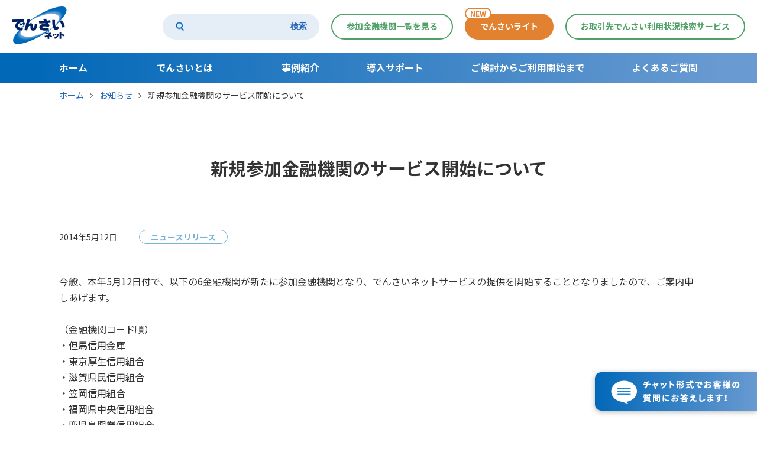

--- FILE ---
content_type: text/html; charset=UTF-8
request_url: https://www.densai.net/info/20140512-1830/
body_size: 28926
content:
<!DOCTYPE html>
<html lang="ja">
    <head prefix="og: http://ogp.me/ns# fb: http://ogp.me/ns/fb# article: http://ogp.me/ns/article#">
  <meta charset="utf-8"/>
  <meta http-equiv="X-UA-Compatible" content="IE=edge"/>
  <meta name="format-detection" content="telephone=no"/>
  <meta name="viewport" content="width=device-width, initial-scale=1" id="viewport"/>
  
  <title>新規参加金融機関のサービス開始について｜お知らせ｜でんさいネット</title>
  <meta name="keywords" content="電子債権,でんさい,でんさいネット,全銀電子債権ネットワーク,全国銀行協会,全銀協,手形,電子手形,電子記録債権,電子化,お知らせ,ニュースリリース,トピックス,メンテナンス"/>
  <meta name="description" content="「でんさいネット」からお客さまへのお知らせや、ニュースリリースなどをご案内します。"/>
  <meta property="og:locale" content="ja_JP"/>
  <meta property="og:url" content="https://www.densai.net/info/20140512-1830/"/>
  <meta property="og:title" content="新規参加金融機関のサービス開始について｜お知らせ｜でんさいネット"/>
  <meta property="og:type" content="article"/>
  <meta property="og:description" content="「でんさいネット」からお客さまへのお知らせや、ニュースリリースなどをご案内します。"/>
  <meta property="og:site_name" content="でんさいネット"/>
  <meta property="og:image" content="https://www.densai.net/wp-content/themes/densai2020/resource/images/ogimage.png"/>
  <meta name="twitter:card" content="summary_large_image"/>
  
  <link rel="stylesheet" href="/wp-content/themes/densai2020/resource/css/base.css"/>
  <link rel="stylesheet" href="/wp-content/themes/densai2020/resource/css/component.css"/>
  <link rel="stylesheet" href="/wp-content/themes/densai2020/resource/css/module.css"/>
  
  <link href="/wp-content/themes/densai2020/resource/images/favicon.ico" rel="shortcut icon"/>
  <link href="/wp-content/themes/densai2020/resource/images/favicon.ico" rel="icon" type="image/x-icon"/>
  <script src="/wp-content/themes/densai2020/resource/js/viewport.js"></script>
  
  <!-- Google Tag Manager -->
  <script>(function(w,d,s,l,i){w[l]=w[l]||[];w[l].push({'gtm.start':
  new Date().getTime(),event:'gtm.js'});var f=d.getElementsByTagName(s)[0],
  j=d.createElement(s),dl=l!='dataLayer'?'&l='+l:'';j.async=true;j.src=
  'https://www.googletagmanager.com/gtm.js?id='+i+dl;f.parentNode.insertBefore(j,f);
  })(window,document,'script','dataLayer','GTM-T95W3J5');</script>
  <!-- End Google Tag Manager -->
  
  <!-- Google SearchConsoler -->
  <meta name="google-site-verification" content="hY6lAVTg-7Cm3_cIA5LYdd_HVDGvKaKtPgPjKFct9g0" />  
  <!-- End Google SearchConsoler -->
  
  <script type="text/javascript">
    var bot_domain = "https://www.densai.net/web/";
  </script>
  <link href="//web-densai.dga.jp/web/assets/css/ui-lightness/jquery-ui-1.10.4.min.css" rel="stylesheet">
  <link href="//web-densai.dga.jp/web/assets/css/user-chat.css" rel="stylesheet">
  <link href="//web-densai.dga.jp/web/assets/theme/densai/css/theme_blank.css" rel="stylesheet">
  
  <meta name='robots' content='max-image-preview:large' />
	<style>img:is([sizes="auto" i], [sizes^="auto," i]) { contain-intrinsic-size: 3000px 1500px }</style>
	<style id='classic-theme-styles-inline-css' type='text/css'>
/*! This file is auto-generated */
.wp-block-button__link{color:#fff;background-color:#32373c;border-radius:9999px;box-shadow:none;text-decoration:none;padding:calc(.667em + 2px) calc(1.333em + 2px);font-size:1.125em}.wp-block-file__button{background:#32373c;color:#fff;text-decoration:none}
</style>
<style id='global-styles-inline-css' type='text/css'>
:root{--wp--preset--aspect-ratio--square: 1;--wp--preset--aspect-ratio--4-3: 4/3;--wp--preset--aspect-ratio--3-4: 3/4;--wp--preset--aspect-ratio--3-2: 3/2;--wp--preset--aspect-ratio--2-3: 2/3;--wp--preset--aspect-ratio--16-9: 16/9;--wp--preset--aspect-ratio--9-16: 9/16;--wp--preset--color--black: #000000;--wp--preset--color--cyan-bluish-gray: #abb8c3;--wp--preset--color--white: #ffffff;--wp--preset--color--pale-pink: #f78da7;--wp--preset--color--vivid-red: #cf2e2e;--wp--preset--color--luminous-vivid-orange: #ff6900;--wp--preset--color--luminous-vivid-amber: #fcb900;--wp--preset--color--light-green-cyan: #7bdcb5;--wp--preset--color--vivid-green-cyan: #00d084;--wp--preset--color--pale-cyan-blue: #8ed1fc;--wp--preset--color--vivid-cyan-blue: #0693e3;--wp--preset--color--vivid-purple: #9b51e0;--wp--preset--gradient--vivid-cyan-blue-to-vivid-purple: linear-gradient(135deg,rgba(6,147,227,1) 0%,rgb(155,81,224) 100%);--wp--preset--gradient--light-green-cyan-to-vivid-green-cyan: linear-gradient(135deg,rgb(122,220,180) 0%,rgb(0,208,130) 100%);--wp--preset--gradient--luminous-vivid-amber-to-luminous-vivid-orange: linear-gradient(135deg,rgba(252,185,0,1) 0%,rgba(255,105,0,1) 100%);--wp--preset--gradient--luminous-vivid-orange-to-vivid-red: linear-gradient(135deg,rgba(255,105,0,1) 0%,rgb(207,46,46) 100%);--wp--preset--gradient--very-light-gray-to-cyan-bluish-gray: linear-gradient(135deg,rgb(238,238,238) 0%,rgb(169,184,195) 100%);--wp--preset--gradient--cool-to-warm-spectrum: linear-gradient(135deg,rgb(74,234,220) 0%,rgb(151,120,209) 20%,rgb(207,42,186) 40%,rgb(238,44,130) 60%,rgb(251,105,98) 80%,rgb(254,248,76) 100%);--wp--preset--gradient--blush-light-purple: linear-gradient(135deg,rgb(255,206,236) 0%,rgb(152,150,240) 100%);--wp--preset--gradient--blush-bordeaux: linear-gradient(135deg,rgb(254,205,165) 0%,rgb(254,45,45) 50%,rgb(107,0,62) 100%);--wp--preset--gradient--luminous-dusk: linear-gradient(135deg,rgb(255,203,112) 0%,rgb(199,81,192) 50%,rgb(65,88,208) 100%);--wp--preset--gradient--pale-ocean: linear-gradient(135deg,rgb(255,245,203) 0%,rgb(182,227,212) 50%,rgb(51,167,181) 100%);--wp--preset--gradient--electric-grass: linear-gradient(135deg,rgb(202,248,128) 0%,rgb(113,206,126) 100%);--wp--preset--gradient--midnight: linear-gradient(135deg,rgb(2,3,129) 0%,rgb(40,116,252) 100%);--wp--preset--font-size--small: 13px;--wp--preset--font-size--medium: 20px;--wp--preset--font-size--large: 36px;--wp--preset--font-size--x-large: 42px;--wp--preset--spacing--20: 0.44rem;--wp--preset--spacing--30: 0.67rem;--wp--preset--spacing--40: 1rem;--wp--preset--spacing--50: 1.5rem;--wp--preset--spacing--60: 2.25rem;--wp--preset--spacing--70: 3.38rem;--wp--preset--spacing--80: 5.06rem;--wp--preset--shadow--natural: 6px 6px 9px rgba(0, 0, 0, 0.2);--wp--preset--shadow--deep: 12px 12px 50px rgba(0, 0, 0, 0.4);--wp--preset--shadow--sharp: 6px 6px 0px rgba(0, 0, 0, 0.2);--wp--preset--shadow--outlined: 6px 6px 0px -3px rgba(255, 255, 255, 1), 6px 6px rgba(0, 0, 0, 1);--wp--preset--shadow--crisp: 6px 6px 0px rgba(0, 0, 0, 1);}:where(.is-layout-flex){gap: 0.5em;}:where(.is-layout-grid){gap: 0.5em;}body .is-layout-flex{display: flex;}.is-layout-flex{flex-wrap: wrap;align-items: center;}.is-layout-flex > :is(*, div){margin: 0;}body .is-layout-grid{display: grid;}.is-layout-grid > :is(*, div){margin: 0;}:where(.wp-block-columns.is-layout-flex){gap: 2em;}:where(.wp-block-columns.is-layout-grid){gap: 2em;}:where(.wp-block-post-template.is-layout-flex){gap: 1.25em;}:where(.wp-block-post-template.is-layout-grid){gap: 1.25em;}.has-black-color{color: var(--wp--preset--color--black) !important;}.has-cyan-bluish-gray-color{color: var(--wp--preset--color--cyan-bluish-gray) !important;}.has-white-color{color: var(--wp--preset--color--white) !important;}.has-pale-pink-color{color: var(--wp--preset--color--pale-pink) !important;}.has-vivid-red-color{color: var(--wp--preset--color--vivid-red) !important;}.has-luminous-vivid-orange-color{color: var(--wp--preset--color--luminous-vivid-orange) !important;}.has-luminous-vivid-amber-color{color: var(--wp--preset--color--luminous-vivid-amber) !important;}.has-light-green-cyan-color{color: var(--wp--preset--color--light-green-cyan) !important;}.has-vivid-green-cyan-color{color: var(--wp--preset--color--vivid-green-cyan) !important;}.has-pale-cyan-blue-color{color: var(--wp--preset--color--pale-cyan-blue) !important;}.has-vivid-cyan-blue-color{color: var(--wp--preset--color--vivid-cyan-blue) !important;}.has-vivid-purple-color{color: var(--wp--preset--color--vivid-purple) !important;}.has-black-background-color{background-color: var(--wp--preset--color--black) !important;}.has-cyan-bluish-gray-background-color{background-color: var(--wp--preset--color--cyan-bluish-gray) !important;}.has-white-background-color{background-color: var(--wp--preset--color--white) !important;}.has-pale-pink-background-color{background-color: var(--wp--preset--color--pale-pink) !important;}.has-vivid-red-background-color{background-color: var(--wp--preset--color--vivid-red) !important;}.has-luminous-vivid-orange-background-color{background-color: var(--wp--preset--color--luminous-vivid-orange) !important;}.has-luminous-vivid-amber-background-color{background-color: var(--wp--preset--color--luminous-vivid-amber) !important;}.has-light-green-cyan-background-color{background-color: var(--wp--preset--color--light-green-cyan) !important;}.has-vivid-green-cyan-background-color{background-color: var(--wp--preset--color--vivid-green-cyan) !important;}.has-pale-cyan-blue-background-color{background-color: var(--wp--preset--color--pale-cyan-blue) !important;}.has-vivid-cyan-blue-background-color{background-color: var(--wp--preset--color--vivid-cyan-blue) !important;}.has-vivid-purple-background-color{background-color: var(--wp--preset--color--vivid-purple) !important;}.has-black-border-color{border-color: var(--wp--preset--color--black) !important;}.has-cyan-bluish-gray-border-color{border-color: var(--wp--preset--color--cyan-bluish-gray) !important;}.has-white-border-color{border-color: var(--wp--preset--color--white) !important;}.has-pale-pink-border-color{border-color: var(--wp--preset--color--pale-pink) !important;}.has-vivid-red-border-color{border-color: var(--wp--preset--color--vivid-red) !important;}.has-luminous-vivid-orange-border-color{border-color: var(--wp--preset--color--luminous-vivid-orange) !important;}.has-luminous-vivid-amber-border-color{border-color: var(--wp--preset--color--luminous-vivid-amber) !important;}.has-light-green-cyan-border-color{border-color: var(--wp--preset--color--light-green-cyan) !important;}.has-vivid-green-cyan-border-color{border-color: var(--wp--preset--color--vivid-green-cyan) !important;}.has-pale-cyan-blue-border-color{border-color: var(--wp--preset--color--pale-cyan-blue) !important;}.has-vivid-cyan-blue-border-color{border-color: var(--wp--preset--color--vivid-cyan-blue) !important;}.has-vivid-purple-border-color{border-color: var(--wp--preset--color--vivid-purple) !important;}.has-vivid-cyan-blue-to-vivid-purple-gradient-background{background: var(--wp--preset--gradient--vivid-cyan-blue-to-vivid-purple) !important;}.has-light-green-cyan-to-vivid-green-cyan-gradient-background{background: var(--wp--preset--gradient--light-green-cyan-to-vivid-green-cyan) !important;}.has-luminous-vivid-amber-to-luminous-vivid-orange-gradient-background{background: var(--wp--preset--gradient--luminous-vivid-amber-to-luminous-vivid-orange) !important;}.has-luminous-vivid-orange-to-vivid-red-gradient-background{background: var(--wp--preset--gradient--luminous-vivid-orange-to-vivid-red) !important;}.has-very-light-gray-to-cyan-bluish-gray-gradient-background{background: var(--wp--preset--gradient--very-light-gray-to-cyan-bluish-gray) !important;}.has-cool-to-warm-spectrum-gradient-background{background: var(--wp--preset--gradient--cool-to-warm-spectrum) !important;}.has-blush-light-purple-gradient-background{background: var(--wp--preset--gradient--blush-light-purple) !important;}.has-blush-bordeaux-gradient-background{background: var(--wp--preset--gradient--blush-bordeaux) !important;}.has-luminous-dusk-gradient-background{background: var(--wp--preset--gradient--luminous-dusk) !important;}.has-pale-ocean-gradient-background{background: var(--wp--preset--gradient--pale-ocean) !important;}.has-electric-grass-gradient-background{background: var(--wp--preset--gradient--electric-grass) !important;}.has-midnight-gradient-background{background: var(--wp--preset--gradient--midnight) !important;}.has-small-font-size{font-size: var(--wp--preset--font-size--small) !important;}.has-medium-font-size{font-size: var(--wp--preset--font-size--medium) !important;}.has-large-font-size{font-size: var(--wp--preset--font-size--large) !important;}.has-x-large-font-size{font-size: var(--wp--preset--font-size--x-large) !important;}
:where(.wp-block-post-template.is-layout-flex){gap: 1.25em;}:where(.wp-block-post-template.is-layout-grid){gap: 1.25em;}
:where(.wp-block-columns.is-layout-flex){gap: 2em;}:where(.wp-block-columns.is-layout-grid){gap: 2em;}
:root :where(.wp-block-pullquote){font-size: 1.5em;line-height: 1.6;}
</style>
<link rel="canonical" href="https://www.densai.net/info/20140512-1830/" />
<link rel='shortlink' href='https://www.densai.net/?p=1830' />
</head>

  <body id="single-info">
    
<!-- Google Tag Manager (noscript) -->
<noscript><iframe src="https://www.googletagmanager.com/ns.html?id=GTM-T95W3J5"
height="0" width="0" style="display:none;visibility:hidden"></iframe></noscript>
<!-- End Google Tag Manager (noscript) -->
    
    <div class="wrap--hcf">
      
<!-- ============= header ============= -->
<header class="header">
  <div class="header__t">
    <div class="header__t__lg">
            <p class="header__t__lg__p"><a href="/"><img src="/wp-content/themes/densai2020/resource/images/common/logo_densai01.png" alt="でんさいネット"/></a></p>
          </div>
    <div class="header__t__r">
      <div class="header__t__r__sch">
        <div class="header__t__r__sch__in">
          <div class="header__t__r__sch__in2">
            <form name="search_form" action="https://www.densai.net/search/" method="GET" onsubmit="return mysearch(this);">
              <input class="iSearchAssist" type="text" name="kw" value=""/>
              <input type="hidden" name="ie" value="u"/>
              <button type="submit"><span class="only--pc">検索</span></button>
            </form>
          </div>
        </div>
      </div>
      <div class="header__t__r__sOpn"><a class="header__t__r__sOpn__btn" href="javascript: void(0);"><span></span><span></span></a></div>
      <div class="header__t__r__mOpn"><a class="header__t__r__mOpn__btn" href="javascript: void(0);"><span></span><span></span></a></div>
      <div class="header__t__r__a is-1"><a href="/list/"><span>参加金融機関一覧を見る</span></a></div>
      <div class="header__t__r__a is-3"><a href="/densai-light/"><span>でんさいライト</span></a><span class="is-new">NEW</span></div>
      <div class="header__t__r__a is-1"><a href="/usersearch/"><span>お取引先でんさい利用状況検索サービス</span></a></div>
      <div class="header__t__r__bg"></div>
    </div>
  </div>
  
  <div class="header__b">
    <nav class="header__b__in">
      <ul class="header__b__ls">
        <li>
          <div class="header__b__ls__hd"><a href="/"><span class="icon--a"></span><span class="is-t">ホーム</span></a></div>
        </li>
        <li>
          <div class="header__b__ls__hd"><a href="/about/"><span class="icon--p"></span><span class="is-t">でんさいとは</span></a></div>
          <div class="header__b__ls__bd">
            <ul class="header__b__ls__bd__ls">
              <li><a href="/about/"><span>でんさいとは</span></a></li>
              <li><a href="/about/payment/"><span>でんさいのメリット 支払利用編</span></a></li>
              <li><a href="/about/receivable/"><span>でんさいのメリット 受取利用編</span></a></li>
              <li><a href="/about/academy/"><span>でんさいアカデミー</span></a></li>
              <li><a href="/about/simulation_simple/"><span>でんさいコスト診断</span></a></li>
            </ul>
          </div>
        </li>
        <li>
          <div class="header__b__ls__hd"><a href="/case/"><span class="icon--a"></span><span class="is-t">事例紹介</span></a></div>
        </li>
        <li>
          <div class="header__b__ls__hd"><a href="/support/"><span class="icon--p"></span><span class="is-t">導入サポート</span></a></div>
          <div class="header__b__ls__bd">
            <ul class="header__b__ls__bd__ls">
              <li><a href="/support/"><span>導入サポート</span></a></li>
              <li><a href="/support/seminar/"><span>でんさいセミナー一覧</span></a></li>
            </ul>
          </div>
        </li>
        <li>
          <div class="header__b__ls__hd"><a href="/start/"><span class="icon--p"></span><span class="is-t">ご検討からご利用開始まで</span></a></div>
          <div class="header__b__ls__bd">
            <ul class="header__b__ls__bd__ls">
              <li><a href="/start/"><span>ご検討からご利用開始まで</span></a></li>
              <li><a href="/start/flow/?tab=1"><span>支払利用の流れ</span></a></li>
              <li><a href="/start/flow/?tab=2"><span>受取利用の流れ</span></a></li>
              <li><a href="/contractor/"><span>契約者さま活用ガイド</span></a></li>
            </ul>
          </div>
        </li>
        <li>
          <div class="header__b__ls__hd"><a href="/faq/"><span class="icon--a"></span><span class="is-t">よくあるご質問</span></a></div>
        </li>
        <li class="only--sp">
          <div class="header__b__ls__hd"><a class="is-splow" href="/list/"><span class="icon--a"></span><span class="is-t">参加金融機関一覧</span></a></div>
        </li>
        <li class="only--sp">
          <div class="header__b__ls__hd"><a class="is-splow" href="/densai-light/"><span class="icon--a"></span><span class="is-t">でんさいライト</span><span class="icon--n"></span></a></div>
        </li>
        <li class="only--sp">
          <div class="header__b__ls__hd"><a class="is-splow" href="/usersearch/"><span class="icon--a"></span><span class="is-t">お取引先でんさい利用状況検索サービス</span></a></div>
        </li>
      </ul>
    </nav>
  </div>
</header>
<!-- ============= /header ============= -->

      <div class="wrap--cf">
        <div class="wrap--c">
          
<!-- ============= bread ============= -->
<div class="bread">
  <nav class="bread__in">
    <ul class="bread__ls">
      <li><a href="/">ホーム</a></li>
                  <li><a href="https://www.densai.net/info/">お知らせ</a></li>
            <li><span>新規参加金融機関のサービス開始について</span></li>
          </ul>
  </nav>
</div>
<!-- ============= /bread ============= -->

<!-- ============= main =============  -->
          <main class="main">
                        
            <section class="infgKy">
              <div class="infgKy__in">
                <h1 class="infgKy__tt">新規参加金融機関のサービス開始について</h1>
              </div>
            </section>
            
            <section class="infgCnt">
              <div class="infgCnt__hd">
                <p class="c-info__d">2014年5月12日</p>
                <div class="c-info__c is-newsrelease"><span>ニュースリリース</span></div>
              </div>
                            <div class="infgCnt__bd">
                                <div class="infgCnt__bd__bx">
                                    <div class="info_text"><p>今般、本年5月12日付で、以下の6金融機関が新たに参加金融機関となり、でんさいネットサービスの提供を開始することとなりましたので、ご案内申しあげます。</p>
<p>（金融機関コード順）<br />
・但馬信用金庫<br />
・東京厚生信用組合<br />
・滋賀県民信用組合<br />
・笠岡信用組合<br />
・福岡県中央信用組合<br />
・鹿児島興業信用組合</p>
<p>なお、「参加金融機関一覧」は<a href="/list/">こちら</a>からご覧いただけます。</p>
</div>
                                  </div>
                              </div>
                            <div class="infgCnt__ft"><a href="/info/">お知らせ一覧に戻る</a></div>
            </section>



          </main>
<!-- ============= /main =============  -->
          
        </div>
        
<!-- ============= footer ============= -->
<footer class="footer">
    <div class="footer__t">
    <nav class="footer__t__in">
      <div class="footer__t__st">
        <ul class="footer__t__st__ls">
          <li class="only--sp">
            <div class="footer__t__st__ls__hd"><a href="/"><span class="icon--a"></span><span class="is-t">ホーム</span></a></div>
          </li>
          <li>
            <div class="footer__t__st__ls__hd"><a href="/about/"><span class="icon--p"></span><span class="is-t">でんさいとは</span></a></div>
            <div class="footer__t__st__ls__bd">
              <ul class="footer__t__st__ls__bd__ls">
                <li class="only--sp"><a href="/about/"><span>でんさいとは</span></a></li>
                <li><a href="/about/payment/"><span>でんさいのメリット 支払利用編</span></a></li>
                <li><a href="/about/receivable/"><span>でんさいのメリット 受取利用編</span></a></li>
                <li><a href="/about/academy/"><span>でんさいアカデミー</span></a></li>
                <li><a href="/about/simulation_simple/"><span>でんさいコスト診断</span></a></li>
              </ul>
            </div>
          </li>
        </ul>
      </div>
      <div class="footer__t__st">
        <ul class="footer__t__st__ls">
          <li>
            <div class="footer__t__st__ls__hd"><a href="/case/"><span class="icon--a"></span><span class="is-t">事例紹介</span></a></div>
          </li>
          <li>
            <div class="footer__t__st__ls__hd"><a href="/support/"><span class="icon--p"></span><span class="is-t">導入サポート</span></a></div>
            <div class="footer__t__st__ls__bd">
              <ul class="footer__t__st__ls__bd__ls">
                <li class="only--sp"><a href="/support/"><span>導入サポート</span></a></li>
                <li><a href="/support/seminar/"><span>でんさいセミナー一覧</span></a></li>
              </ul>
            </div>
          </li>
          <li>
            <div class="footer__t__st__ls__hd"><a href="/start/"><span class="icon--p"></span><span class="is-t">ご検討からご利用開始まで</span></a></div>
            <div class="footer__t__st__ls__bd">
              <ul class="footer__t__st__ls__bd__ls is-pb0">
                <li class="only--sp"><a href="/start/"><span>ご検討からご利用開始まで</span></a></li>
                <li><a href="/start/flow/?tab=1"><span>支払利用の流れ</span></a></li>
                <li><a href="/start/flow/?tab=2"><span>受取利用の流れ</span></a></li>
                <li><a href="/contractor/"><span>契約者さま活用ガイド</span></a></li>
                <li class="is-child"><a href="/contractor/mailgenerator/"><span>かんたんメールオファー</span></a></li>
              </ul>
            </div>
          </li>
        </ul>
      </div>
      <div class="footer__t__st">
        <ul class="footer__t__st__ls">
          <li>
            <div class="footer__t__st__ls__hd"><a href="/faq/"><span class="icon--a"></span><span class="is-t">よくあるご質問</span></a></div>
          </li>
          <li class="only--pc">
            <div class="footer__t__st__ls__hd"><a href="/usersearch/"><span class="icon--p"></span><span class="is-t">お取引先でんさい利用状況検索サービス</span></a></div>
          </li>
          <li class="only--pc">
            <div class="footer__t__st__ls__hd"><a href="/balance/"><span class="icon--a"></span><span class="is-t">残高証明書</span></a></div>
          </li>
          <li class="only--pc">
            <div class="footer__t__st__ls__hd"><a href="/list/"><span class="icon--a"></span><span class="is-t">参加金融機関一覧</span></a></div>
          </li>
          <li class="only--pc">
            <div class="footer__t__st__ls__hd"><a href="/glossary/"><span class="icon--a"></span><span class="is-t">用語集</span></a></div>
          </li>
          <li class="only--pc">
            <div class="footer__t__st__ls__hd"><a href="/inquiry/"><span class="icon--a"></span><span class="is-t">お問い合わせ</span></a></div>
          </li>
        </ul>
      </div>
      <div class="footer__t__st only--pc">
        <ul class="footer__t__st__ls">
          <li>
            <div class="footer__t__st__ls__hd"><a href="/provision/"><span class="icon--a"></span><span class="is-t">業務規程等</span></a></div>
          </li>
          <li>
            <div class="footer__t__st__ls__hd"><a href="/download/"><span class="icon--a"></span><span class="is-t">各種資料ダウンロード</span></a></div>
          </li>
          <li>
            <div class="footer__t__st__ls__hd"><a href="/stat/"><span class="icon--a"></span><span class="is-t">統計情報</span></a></div>
          </li>
          <li>
            <div class="footer__t__st__ls__hd"><a href="/company/"><span class="icon--a"></span><span class="is-t">会社概要</span></a></div>
          </li>
          <li>
            <div class="footer__t__st__ls__hd"><a href="/info/"><span class="icon--a"></span><span class="is-t">お知らせ</span></a></div>
          </li>
          <li>
            <div class="footer__t__st__ls__hd"><a href="/software/"><span class="icon--a"></span><span class="is-t">会計ソフトウェア等</span></a></div>
          </li>
          <li>
            <div class="footer__t__st__ls__hd"><a href="/column/"><span class="icon--a"></span><span class="is-t">経理お役立ちコラム</span></a></div>
          </li>
          <li>
            <div class="footer__t__st__ls__hd"><a href="/financial/"><span class="icon--a"></span><span class="is-t">災害に対する金融上の措置</span></a></div>
          </li>
          <li>
            <div class="footer__t__st__ls__hd"><a href="https://www.densai.net/densai-light/"><span class="icon--a"></span><span class="is-t">でんさいライト</span></a></div>
          </li>

        </ul>
      </div>
    </nav>
  </div>
    
  <div class="footer__b">
    <nav class="footer__b__g">
      <ul class="footer__b__g__ls">
        <li><a href="/sitemap/">サイトマップ</a></li>
        <li><a href="/guide/">サイトの利用案内</a></li>
        <li><a href="/trademark/">商標の使用について</a></li>
        <li><a href="/privacy/">プライバシーポリシー</a></li>
      </ul>
    </nav>
    <p class="footer__b__cr"><span>Copyright © densai.net All Rights Reserved.</span><span>「でんさいⓇ」は、<span class="is-ib">株式会社全銀電子債権ネットワークの登録商標です。</span></span></p>
  </div>
</footer>
<!-- ============= /footer ============= -->

      </div>
      
<!-- ============= wrapfoot ============= -->
<div class="ict_chat_open">
  <p class="ict_banner"><a href="#" onclick="window.open('/web/', '', 'width=500,height=600'); return false;"><img src="" data-pcimg="/wp-content/themes/densai2020/resource/images/common/pic_chatbot01.png" data-spimg="/wp-content/themes/densai2020/resource/images/common/pic_chatbot01_sp.png" alt="チャット形式でお客様の質問にお答えします！"/></a></p>
</div>
<!-- ============= /wrapfoot ============= -->

    </div>
    
<!-- ============= bodyfoot ============= -->
<script src="/wp-content/themes/densai2020/resource/js/jquery.min.js"></script>
<script src="/wp-content/themes/densai2020/resource/js/velocity.min.js"></script>
<script src="/wp-content/themes/densai2020/resource/js/common.js"></script>
<script src="/wp-content/themes/densai2020/resource/js/parts.js"></script>
<script type="text/javascript" src="https://cache.dga.jp/s/densai/search_tool_n3.js"></script>
<script type="speculationrules">
{"prefetch":[{"source":"document","where":{"and":[{"href_matches":"\/*"},{"not":{"href_matches":["\/wp-*.php","\/wp-admin\/*","\/media\/*","\/wp-content\/*","\/wp-content\/plugins\/*","\/wp-content\/themes\/densai2020\/*","\/*\\?(.+)"]}},{"not":{"selector_matches":"a[rel~=\"nofollow\"]"}},{"not":{"selector_matches":".no-prefetch, .no-prefetch a"}}]},"eagerness":"conservative"}]}
</script>
<!-- ============= /bodyfoot ============= -->
    
  </body>
</html>

--- FILE ---
content_type: text/css
request_url: https://www.densai.net/wp-content/themes/densai2020/resource/css/base.css
body_size: 31286
content:
@import url('https://fonts.googleapis.com/css2?family=Noto+Sans+JP:wght@400;500;700;900&display=swap');
* {
  margin: 0;
  padding: 0;
  border: none;
}

*:focus {
  outline: none;
}

html {
  height: 100%;
  overflow-y: scroll;
  font-size: 20px;
}

body {
  position: relative;
  height: 100%;
  font-size: 15px;
  font-weight: 400;
  font-family: 'Noto Sans JP', sans-serif;
  line-height: 1.05;
  -webkit-font-smoothing: antialiased;
  -moz-osx-font-smoothing: grayscale;
          -moz-text-size-adjust: none;
               text-size-adjust: none;
  -webkit-text-size-adjust: none;
  color: #333;
}

pre,
textarea,
input {
  font-family: 'Noto Sans JP', sans-serif;
}

ul,
ol,
li {
  list-style: none;
}

a {
  text-decoration: none;
  -webkit-tap-highlight-color: rgba(0, 0, 0, 0);
  color: #333;
}

a.is-b {
  font-weight: 700;
}

b,
em,
strong {
  font-weight: 700;
}

table {
  border-spacing: 0;
  border-collapse: collapse;
  table-layout: fixed;
}

table th,
table td {
  padding: 0;
  font: inherit;
  text-align: left;
}

picture,
img {
  display: block;
  width: 100%;
  height: auto;
}

@media (max-width: 767.9999px) {
  .only--pc {
    display: none !important;
  }
}

@media (min-width: 768px) {
  .only--sp {
    display: none !important;
  }
}

@media (min-width: 375px) {
  .only--spm {
    display: none !important;
  }
}

@media (min-width: 360px) {
  .only--spmm {
    display: none !important;
  }
}

span.is-bold {
  font-weight: 700;
}

span.is-tdu {
  text-decoration: underline;
}

span.is-ib {
  display: inline-block;
}

span.is-pdf {
  display: inline-block;
  width: 12px;
  height: 15px;
  margin: 0 3px 0 6px;
  background: url('../images/common/icon_pdf01.png') 50% 50% no-repeat;
  background-size: contain;
  vertical-align: -.1em;
}

span.is-pdf.is-mrv {
  margin: 0 6px 0 3px;
}

body.is-ie span.is-pdf {
  background-image: url('../images/common/icon_pdf01_ie.png');
  background-size: 12px auto;
}

a.icon-pdf,
a.icon-csv,
a.icon-docx,
a.icon-xlsx {
  display: inline-block;
}

a.icon-pdf::after,
a.icon-csv::after,
a.icon-docx::after,
a.icon-xlsx::after {
  content: '';
  display: inline-block;
  width: 12px;
  height: 15px;
  margin: 0 8px 0 6px;
  background: 50% 50% no-repeat;
  background-size: 12px auto;
  vertical-align: -.07em;
}

a.icon-pdf::after {
  background-image: url('../images/common/icon_pdf01.png');
}

a.icon-csv::after {
  background-image: url('../images/common/icon_csv01.png');
}

a.icon-docx::after {
  background-image: url('../images/common/icon_docx01.png');
}

a.icon-xlsx::after {
  background-image: url('../images/common/icon_xlsx01.png');
}

body.is-ie a.icon-pdf::after {
  background-image: url('../images/common/icon_pdf01_ie.png');
  background-size: 12px auto;
}

body.is-ie a.icon-csv::after {
  background-image: url('../images/common/icon_csv01_ie.png');
  background-size: 12px auto;
}

body.is-ie a.icon-docx::after {
  background-image: url('../images/common/icon_docx01_ie.png');
  background-size: 12px auto;
}

body.is-ie a.icon-xlsx::after {
  background-image: url('../images/common/icon_xlsx01_ie.png');
  background-size: 12px auto;
}

[data-toggle-tgt] {
  display: none !important;
}

[data-toggle-tgt].is-cur {
  display: block !important;
}

.wrap--hcf {
  position: static;
  width: 100%;
  margin: 0 auto;
  overflow: hidden;
}

@media (min-width: 768px) {
  .wrap--hcf {
    min-width: 1200px;
  }
}

.wrap--cf {
  position: relative;
  width: 100%;
  box-sizing: border-box;
}

.wrap--c {
  position: relative;
  width: 100%;
  box-sizing: border-box;
}

.header {
  position: relative;
  z-index: 1000;
}

.header__t {
  position: relative;
  max-width: 1366px;
  height: 90px;
  margin: 0 auto;
  background: #fff;
  z-index: 1;
}

@media (max-width: 767.9999px) {
  .header__t {
    height: 66px;
  }
}

.header__t__lg {
  display: flex;
  position: absolute;
  top: 0;
  left: 0;
  align-items: center;
  padding: 11px 0 0 20px;
  z-index: 2;
}

@media (max-width: 767.9999px) {
  .header__t__lg {
    height: 100%;
    padding: 0 0 0 14px;
  }
}

@media (max-width: 374.9999px) {
  .header__t__lg {
    padding: 0 0 0 3.73333vw;
  }
}

.header__t__lg__p {
  width: 93px;
}

@media (max-width: 767.9999px) {
  .header__t__lg__p {
    width: 75px;
  }
}

@media (max-width: 374.9999px) {
  .header__t__lg__p {
    width: 20vw;
  }
}

.header__t__r {
  display: flex;
  justify-content: flex-end;
  position: relative;
  align-items: center;
  height: 100%;
  z-index: 1;
}

@media (min-width: 768px) {
  .header__t__r {
    padding: 0 20px 0 0;
  }
}

@media (max-width: 767.9999px) {
  .header__t__r {
    right: 0;
  }
}

body#single-column .header__t__r {
  display: none !important;
}

.header__t__r__sch {
  box-sizing: border-box;
}

@media (min-width: 768px) {
  .header__t__r__sch {
    position: relative;
    width: 265px;
    height: 44px;
    padding: 0 70px 0 50px;
    border-radius: 22px;
    background: #e5eef6;
  }
  .header__t__r__sch::before {
    content: '';
    display: block;
    position: absolute;
    bottom: 50%;
    left: 22px;
    width: 15px;
    height: 15px;
    background: url('../images/common/icon_search01.png') 50% 50% no-repeat;
    background-size: contain;
    transform: translateY(50%);
    z-index: 1;
  }
}

@media (max-width: 767.9999px) {
  .header__t__r__sch {
    position: absolute;
    top: 67px;
    left: 0;
    width: 100%;
    box-sizing: border-box;
    padding: 20px;
    background: linear-gradient(90deg, #0168b8, #699ad1);
    pointer-events: none;
    opacity: 0;
    transition: opacity 250ms ease 0ms;
    z-index: 20;
  }
}

@media (max-width: 767.9999px) {
  .header__t__r__sch__in {
    position: relative;
    height: 60px;
    border-radius: 30px;
    padding: 0 50px 0 25px;
    background: #fff;
  }
}

.header__t__r__sch input {
  display: block;
  position: relative;
  height: 44px;
  width: 100%;
  background: #e5eef6;
  white-space: nowrap;
  font-size: 14px;
  line-height: 20px;
  text-overflow: ellipsis;
  overflow: hidden;
  z-index: 2;
}

@media (max-width: 767.9999px) {
  .header__t__r__sch input {
    height: 60px;
    font-size: 15px;
    line-height: 30px;
    background: #fff;
  }
}

.header__t__r__sch button {
  display: block;
  position: absolute;
  top: 0;
  right: 0;
  height: 44px;
  padding: 0 21px;
  background: transparent;
  cursor: pointer;
  z-index: 3;
}

@media (min-width: 768px) {
  .header__t__r__sch button {
    transition: opacity 250ms ease 0ms;
  }
  .header__t__r__sch button:hover {
    opacity: .6;
  }
}

@media (min-width: 768px) {
  .header__t__r__sch button > span {
    font-size: 14px;
    font-family: inherit;
    font-weight: 700;
    color: #2767b7;
  }
}

@media (max-width: 767.9999px) {
  .header__t__r__sch button {
    top: 5px;
    right: 5px;
    width: 50px;
    height: 50px;
    padding: 0;
    background: url('../images/common/icon_search02.png') 50% 50% no-repeat;
    background-size: 18px 18px;
  }
}

@media (min-width: 768px) {
  .header__t__r__sOpn,
  .header__t__r__mOpn {
    display: none !important;
  }
}

@media (max-width: 767.9999px) {
  .header__t__r__sOpn,
  .header__t__r__mOpn {
    position: relative;
  }
  .header__t__r__sOpn__btn,
  .header__t__r__mOpn__btn {
    display: block;
    position: relative;
    width: 66px;
    height: 66px;
  }
  .header__t__r__sOpn__btn > span,
  .header__t__r__mOpn__btn > span {
    transition: opacity 250ms ease 0ms;
  }
  .header__t__r__sOpn__btn > span::before,
  .header__t__r__mOpn__btn > span::before {
    content: '';
    display: block;
    position: absolute;
    top: 0;
    left: 0;
    width: 100%;
    height: 100%;
    background: 50% 50% no-repeat;
    background-size: contain;
  }
  .header__t__r__sOpn__btn > span:nth-child(1),
  .header__t__r__mOpn__btn > span:nth-child(1) {
    opacity: 1;
    z-index: 1;
  }
  .header__t__r__sOpn__btn > span:nth-child(2),
  .header__t__r__mOpn__btn > span:nth-child(2) {
    opacity: 0;
    z-index: 2;
  }
}

@media (max-width: 767.9999px) {
  .header__t__r__sOpn {
    margin: 0 7px 0 0;
    z-index: 20;
  }
  .header__t__r__sOpn__btn > span:nth-child(1) {
    display: block;
    position: absolute;
    top: 50%;
    left: 50%;
    transform: translateY(-50%) translateX(-50%);
    width: 50px;
    height: 50px;
    border-radius: 50%;
    background: #e5eef6 url('../images/common/icon_search02.png') 50% 50% no-repeat;
    background-size: 18px 18px;
  }
  .header__t__r__sOpn__btn > span:nth-child(2) {
    display: block;
    position: absolute;
    top: 0;
    left: 0;
    width: 100%;
    height: 100%;
    background: linear-gradient(90deg, #288dde, #5cb0ff);
  }
  .header__t__r__sOpn__btn > span:nth-child(2)::before {
    background-image: url('../images/common/icon_cross01.png');
  }
}

@media (max-width: 767.9999px) {
  .header__t__r__mOpn {
    z-index: 20;
  }
  .header__t__r__mOpn__btn > span {
    display: block;
    position: absolute;
    top: 0;
    left: 0;
    width: 100%;
    height: 100%;
  }
  .header__t__r__mOpn__btn > span:nth-child(1) {
    background: linear-gradient(90deg, #0168b8, #699ad1);
  }
  .header__t__r__mOpn__btn > span:nth-child(1)::before {
    background-image: url('../images/common/icon_menu01.png');
  }
  .header__t__r__mOpn__btn > span:nth-child(2) {
    background: linear-gradient(90deg, #288dde, #5cb0ff);
  }
  .header__t__r__mOpn__btn > span:nth-child(2)::before {
    background-image: url('../images/common/icon_cross01.png');
  }
}

.header__t__r__a {
  position: relative;
  margin: 0 0 0 20px;
}

@media (max-width: 767.9999px) {
  .header__t__r__a {
    display: none !important;
  }
}

.header__t__r__a > a {
  display: block;
  height: 44px;
  padding: 0 24px;
  box-sizing: border-box;
  border: 2px solid transparent;
  border-radius: 22px;
}

@media (min-width: 768px) {
  .header__t__r__a > a {
    transition: opacity 250ms ease 0ms;
  }
  .header__t__r__a > a:hover {
    opacity: .6;
  }
}

.header__t__r__a > a > span {
  display: block;
  position: relative;
  top: 19px;
  transform: translateY(-50%);
  font-size: 14px;
  font-weight: 700;
}

.header__t__r__a > span.is-new {
  display: flex;
  align-items: center;
  justify-content: center;
  position: absolute;
  top: -10px;
  left: 0;
  width: 45px;
  height: 20px;
  border: 2px solid #e28230;
  border-radius: 10px;
  box-sizing: border-box;
  background: #fff;
  color: #e28230;
  font-size: 12px;
  font-weight: 700;
  line-height: 1;
  pointer-events: none;
}

.header__t__r__a.is-1 > a {
  border-color: #50a167;
}

.header__t__r__a.is-1 > a > span {
  color: #50a167;
}

.header__t__r__a.is-2 > a {
  border-color: #7660ae;
  background: #7660ae;
}

.header__t__r__a.is-2 > a > span {
  color: #fff;
}

.header__t__r__a.is-3 > a {
  border-color: #e28230;
  background: #e28230;
}

.header__t__r__a.is-3 > a > span {
  color: #fff;
}

@media (min-width: 768px) {
  .header__t__r__bg {
    display: none !important;
  }
}

@media (max-width: 767.9999px) {
  .header__t__r__bg {
    position: fixed;
    top: 0;
    left: 0;
    width: 100%;
    height: 100%;
    background: rgba(255, 255, 255, .8);
    z-index: 15;
    opacity: 0;
    pointer-events: none;
    transition: opacity 250ms ease 0ms;
  }
}

.header__b {
  position: relative;
}

body#single-column .header__b {
  display: none !important;
}

@media (min-width: 768px) {
  .header__b::before,
  .header__b::after {
    content: '';
    display: block;
    position: absolute;
    top: 0;
    width: 50%;
    height: 100%;
  }
  .header__b::before {
    left: 0;
    background-color: #0168b8;
  }
  .header__b::after {
    right: 0;
    background-color: #699ad1;
  }
}

@media (max-width: 767.9999px) {
  .header__b {
    position: absolute;
    top: 68px;
    left: 100%;
    z-index: 2;
    pointer-events: none;
    transform: translateX(0);
    transition: transform 250ms ease 0ms;
  }
}

.header__b__in {
  position: relative;
  max-width: 1160px;
  z-index: 2;
}

@media (min-width: 768px) {
  .header__b__in {
    margin: 0 auto;
    background: linear-gradient(90deg, #0168b8, #699ad1);
  }
}

@media (max-width: 767.9999px) {
  .header__b__in {
    width: 320px;
    border: 1px solid #2767b7;
    border-bottom: none;
    box-sizing: border-box;
    background: #fff;
  }
}

@media (min-width: 768px) {
  .header__b__ls {
    display: flex;
    justify-content: space-between;
  }
  .header__b__ls > li {
    position: relative;
  }
  .header__b__ls > li .header__b__ls__hd > a {
    padding: 0 40px;
  }
  .header__b__ls > li:nth-child(1) {
    flex: 0 0 128px;
  }
  .header__b__ls > li:nth-child(2) {
    flex: 1 0 176px;
  }
  .header__b__ls > li:nth-child(3) {
    flex: 0 0 144px;
  }
  .header__b__ls > li:nth-child(4) {
    flex: 0 0 176px;
  }
  .header__b__ls > li:nth-child(5) {
    flex: 0 0 272px;
  }
  .header__b__ls > li:nth-child(6) {
    flex: 0 0 192px;
  }
}

@media (max-width: 767.9999px) {
  .header__b__ls > li {
    border-bottom: 1px solid #2767b7;
  }
}

.header__b__ls__hd {
  position: relative;
  z-index: 1;
}

.header__b__ls__hd > a {
  display: block;
  position: relative;
  height: 50px;
}

@media (min-width: 768px) {
  .header__b__ls__hd > a::before {
    content: '';
    display: block;
    position: absolute;
    top: 0;
    left: 0;
    width: 100%;
    height: 100%;
    border-left: 1px solid #fff;
    border-right: 1px solid #fff;
    box-sizing: border-box;
    opacity: 0;
    background: linear-gradient(-90deg, #288dde, #5cb0ff);
    transition: opacity 250ms ease 0ms;
  }
  .header__b__ls__hd > a:hover::before,
  .header__b__ls__hd > a.is-open::before {
    opacity: 1;
  }
}

@media (max-width: 767.9999px) {
  .header__b__ls__hd > a {
    display: flex;
    align-items: center;
    height: 55px;
  }
  .header__b__ls__hd > a > span.icon--a {
    display: block;
    position: absolute;
    top: 50%;
    right: 13px;
    width: 7px;
    height: 7px;
    border-top: 2px solid #2767b7;
    border-right: 2px solid #2767b7;
    box-sizing: border-box;
    transform: rotate(45deg) translate(-50%);
  }
  .header__b__ls__hd > a > span.icon--p {
    display: block;
    position: absolute;
    top: 50%;
    right: 14px;
    width: 16px;
    height: 16px;
    margin-top: -8px;
  }
  .header__b__ls__hd > a > span.icon--p::before,
  .header__b__ls__hd > a > span.icon--p::after {
    content: '';
    display: block;
    position: absolute;
    background: #2767b7;
    transition: transform 250ms ease 0ms;
  }
  .header__b__ls__hd > a > span.icon--p::before {
    top: 50%;
    left: 0;
    width: 100%;
    height: 2px;
    margin-top: -1px;
  }
  .header__b__ls__hd > a > span.icon--p::after {
    top: 0;
    left: 50%;
    width: 2px;
    height: 100%;
    margin-left: -1px;
  }
  .header__b__ls__hd > a > span.icon--n {
    display: block;
    width: 40px;
    height: 18px;
    margin: 0 0 0 6px;
    background: url('../images/common/icon_new01.png') 50% 50% no-repeat;
    background-size: contain;
  }
  .header__b__ls__hd > a.is-open > span.icon--p::before {
    transform: scaleX(-1);
  }
  .header__b__ls__hd > a.is-open > span.icon--p::after {
    transform: scaleY(0);
  }
}

.header__b__ls__hd > a > span.is-t {
  display: block;
  position: relative;
  font-size: 16px;
  font-weight: 700;
  text-align: center;
  white-space: nowrap;
  z-index: 2;
}

@media (min-width: 768px) {
  .header__b__ls__hd > a > span.is-t {
    top: 48%;
    color: #fff;
    transform: translateY(-50%);
  }
}

@media (max-width: 767.9999px) {
  .header__b__ls__hd > a > span.is-t {
    padding: 0 0 0 14px;
    font-size: 18px;
    text-align: left;
    color: #2767b7;
  }
}

@media (max-width: 767.9999px) {
  .header__b__ls__hd > a.is-splow {
    height: 45px;
  }
  .header__b__ls__hd > a.is-splow > span.is-t {
    font-size: 13px;
    letter-spacing: -.025em;
  }
}

.header__b__ls__bd {
  overflow: hidden;
  z-index: 2;
}

@media (min-width: 768px) {
  .header__b__ls__bd {
    position: absolute;
    top: 100%;
    width: 100%;
    height: 0;
    box-shadow: 0 0 10px rgba(0, 0, 0, .4);
  }
}

@media (max-width: 767.9999px) {
  .header__b__ls__bd {
    position: relative;
    bottom: 5px;
    width: 100%;
    height: 0;
  }
}

.header__b__ls__bd__ls {
  background: #fff;
}

@media (min-width: 768px) {
  .header__b__ls__bd__ls {
    border: 1px solid #fff;
  }
}

@media (max-width: 767.9999px) {
  .header__b__ls__bd__ls {
    padding: 0 0 6px;
  }
}

.header__b__ls__bd__ls > li {
  position: relative;
}

@media (min-width: 768px) {
  .header__b__ls__bd__ls > li {
    border-bottom: 1px solid #2767b7;
  }
  .header__b__ls__bd__ls > li:last-child {
    border-bottom: none;
  }
}

@media (max-width: 767.9999px) {
  .header__b__ls__bd__ls > li + li {
    margin-top: 6px;
  }
}

.header__b__ls__bd__ls > li > a {
  display: block;
  position: relative;
  height: 44px;
  padding: 0 0 0 18px;
}

@media (max-width: 767.9999px) {
  .header__b__ls__bd__ls > li > a {
    height: 34px;
    padding: 0 0 0 36px;
  }
}

@media (min-width: 768px) {
  .header__b__ls__bd__ls > li > a {
    transition: background-color 250ms ease 0ms;
  }
  .header__b__ls__bd__ls > li > a:hover {
    background: #bed1e9;
    overflow: hidden;
  }
}

.header__b__ls__bd__ls > li > a::after {
  content: '';
  display: block;
  position: absolute;
  top: 50%;
  right: 12px;
  width: 7px;
  height: 7px;
  border-top: 2px solid #2767b7;
  border-right: 2px solid #2767b7;
  box-sizing: border-box;
  transform: rotate(45deg) translate(-50%);
}

@media (max-width: 767.9999px) {
  .header__b__ls__bd__ls > li > a::after {
    right: 13px;
  }
}

.header__b__ls__bd__ls > li > a > span {
  display: block;
  position: relative;
  top: 50%;
  font-size: 12px;
  font-weight: 700;
  letter-spacing: -.02em;
  color: #2767b7;
  white-space: nowrap;
  transform: translateY(-50%);
  z-index: 2;
}

@media (max-width: 767.9999px) {
  .header__b__ls__bd__ls > li > a > span {
    font-size: 14px;
  }
}

.header__b__ls__cl {
  display: flex;
  position: relative;
  box-sizing: border-box;
}

.header__b__ls__cl::before {
  content: '';
  display: block;
  position: absolute;
  top: 0;
  left: 50%;
  width: 1px;
  height: 100%;
  background: #2767b7;
}

.header__b__ls__cl__in {
  width: 50%;
}

.header__b__ls__cl__in > a {
  display: block;
  position: relative;
  height: 77px;
  padding: 0 0 0 15px;
}

.header__b__ls__cl__in > a::after {
  content: '';
  display: block;
  position: absolute;
  top: 50%;
  right: 12px;
  width: 7px;
  height: 7px;
  border-top: 2px solid #2767b7;
  border-right: 2px solid #2767b7;
  box-sizing: border-box;
  transform: rotate(45deg) translate(-50%);
}

@media (max-width: 767.9999px) {
  .header__b__ls__cl__in > a::after {
    right: 13px;
  }
}

.header__b__ls__cl__in > a > span {
  display: block;
  position: relative;
  top: 48%;
  font-size: 12px;
  font-weight: 700;
  line-height: 1.41667;
  white-space: nowrap;
  transform: translateY(-50%);
  color: #2767b7;
}

.header.is-menuActive .header__t__r__mOpn__btn > span:nth-child(2) {
  opacity: 1;
}

.header.is-menuActive .header__t__r__bg {
  opacity: 1;
  pointer-events: auto;
}

.header.is-menuActive .header__b {
  transform: translateX(-100%);
  pointer-events: auto;
}

.header.is-searchActive .header__t__r__sOpn__btn > span:nth-child(2) {
  opacity: 1;
}

.header.is-searchActive .header__t__r__bg,
.header.is-searchActive .header__t__r__sch {
  opacity: 1;
  pointer-events: auto;
}

.bread {
  background: #fff;
}

.bread__in {
  max-width: 1080px;
  margin: 0 auto;
}

.bread__ls {
  padding: 9px 0 11px;
  font-size: 0;
  letter-spacing: 0;
}

@media (max-width: 767.9999px) {
  .bread__ls {
    padding: 5px 15px 7px;
  }
}

.bread__ls > li {
  display: inline;
  position: relative;
  font-size: 14px;
  line-height: 25px;
}

@media (max-width: 767.9999px) {
  .bread__ls > li {
    line-height: 21px;
  }
}

.bread__ls > li + li::before {
  content: '';
  display: inline-block;
  width: 6px;
  height: 6px;
  margin: 2px 12px 0 8px;
  border-top: 1px solid #333;
  border-right: 1px solid #333;
  box-sizing: border-box;
  transform: rotate(45deg);
  vertical-align: 2px;
}

@media (max-width: 767.9999px) {
  .bread__ls > li + li::before {
    margin: 1px 10px 0 6px;
  }
}

.bread__ls > li > a,
.bread__ls > li > span {
  display: inline;
  font-size: 14px;
  font-weight: 400;
}

@media (max-width: 767.9999px) {
  .bread__ls > li > a,
  .bread__ls > li > span {
    line-height: 21px;
  }
}

.bread__ls > li > a {
  color: #2767b7;
}

@media (min-width: 768px) {
  .bread__ls > li > a:hover {
    text-decoration: underline;
  }
}

.footer {
  position: relative;
}

.footer__t {
  padding: 60px 0;
  background: #e5f0f8;
}

@media (max-width: 767.9999px) {
  .footer__t {
    padding: 0;
  }
}

body#single-column .footer__t {
  display: none !important;
}

.footer__t__in {
  max-width: 1080px;
  margin: 0 auto;
}

@media (min-width: 768px) {
  .footer__t__in {
    display: flex;
    justify-content: space-between;
  }
}

@media (max-width: 767.9999px) {
  .footer__t__st__ls {
    border-bottom: 1px solid #fff;
  }
}

@media (max-width: 767.9999px) {
  .footer__t__st__ls > li + li {
    border-top: 1px solid #fff;
  }
}

.footer__t__st__ls__hd {
  position: relative;
  z-index: 1;
}

.footer__t__st__ls__hd > a {
  display: block;
  position: relative;
}

@media (min-width: 768px) {
  .footer__t__st__ls__hd > a {
    transition: opacity 250ms ease 0ms;
  }
  .footer__t__st__ls__hd > a:hover {
    opacity: .6;
  }
}

@media (max-width: 767.9999px) {
  .footer__t__st__ls__hd > a {
    height: 65px;
  }
  .footer__t__st__ls__hd > a > span.icon--a {
    display: block;
    position: absolute;
    top: 50%;
    right: 14px;
    width: 7px;
    height: 7px;
    border-top: 2px solid #2767b7;
    border-right: 2px solid #2767b7;
    box-sizing: border-box;
    transform: rotate(45deg) translate(-50%);
  }
  .footer__t__st__ls__hd > a > span.icon--p {
    display: block;
    position: absolute;
    top: 50%;
    right: 15px;
    width: 16px;
    height: 16px;
    margin-top: -8px;
  }
  .footer__t__st__ls__hd > a > span.icon--p::before,
  .footer__t__st__ls__hd > a > span.icon--p::after {
    content: '';
    display: block;
    position: absolute;
    background: #2767b7;
    transition: transform 250ms ease 0ms;
  }
  .footer__t__st__ls__hd > a > span.icon--p::before {
    top: 50%;
    left: 0;
    width: 100%;
    height: 2px;
    margin-top: -1px;
  }
  .footer__t__st__ls__hd > a > span.icon--p::after {
    top: 0;
    left: 50%;
    width: 2px;
    height: 100%;
    margin-left: -1px;
  }
  .footer__t__st__ls__hd > a.is-open > span.icon--p::before {
    transform: scaleX(-1);
  }
  .footer__t__st__ls__hd > a.is-open > span.icon--p::after {
    transform: scaleY(0);
  }
}

.footer__t__st__ls__hd > a > span.is-t {
  display: block;
  position: relative;
  font-size: 16px;
  font-weight: 700;
  line-height: 1.78125;
  color: #2767b7;
}

@media (max-width: 767.9999px) {
  .footer__t__st__ls__hd > a > span.is-t {
    top: 48%;
    top: 50%;
    padding: 0 15px;
    transform: translateY(-50%);
    z-index: 2;
  }
}

@media (min-width: 768px) {
  .footer__t__st__ls__bd {
    height: auto !important;
  }
}

@media (max-width: 767.9999px) {
  .footer__t__st__ls__bd {
    position: relative;
    bottom: 8px;
    overflow: hidden;
    height: 0;
    z-index: 2;
  }
}

@media (min-width: 768px) {
  .footer__t__st__ls__bd__ls {
    padding: 5px 0 32px;
  }
  .footer__t__st__ls__bd__ls.is-pb0 {
    padding-bottom: 0;
  }
}

@media (max-width: 767.9999px) {
  .footer__t__st__ls__bd__ls {
    padding: 0 0 10px;
  }
}

.footer__t__st__ls__bd__ls > li.is-child {
  margin-left: 17px;
}

@media (max-width: 767.9999px) {
  .footer__t__st__ls__bd__ls > li + li {
    margin-top: 7px;
  }
}

.footer__t__st__ls__bd__ls > li > a {
  display: block;
  position: relative;
  padding: 0 0 0 15px;
}

@media (min-width: 768px) {
  .footer__t__st__ls__bd__ls > li > a {
    transition: opacity 250ms ease 0ms;
  }
  .footer__t__st__ls__bd__ls > li > a:hover {
    opacity: .6;
  }
}

@media (max-width: 767.9999px) {
  .footer__t__st__ls__bd__ls > li > a {
    padding: 0 0 0 32px;
  }
}

.footer__t__st__ls__bd__ls > li > a::before {
  content: '';
  display: block;
  position: absolute;
  top: 50%;
  left: 1px;
  width: 7px;
  height: 7px;
  border-top: 2px solid #2767b7;
  border-right: 2px solid #2767b7;
  box-sizing: border-box;
  transform: rotate(45deg) translate(-50%);
}

@media (max-width: 767.9999px) {
  .footer__t__st__ls__bd__ls > li > a::before {
    left: 18px;
  }
}

.footer__t__st__ls__bd__ls > li > a > span {
  font-size: 14px;
  line-height: 2.17857;
}

.footer__b {
  padding: 58px 0;
  background: #fff;
}

@media (max-width: 767.9999px) {
  .footer__b {
    padding: 38px 15px 115px;
  }
  body#not-found .footer__b,
  body#single-column .footer__b {
    padding-bottom: 50px;
  }
}

.footer__b__g {
  margin: 0 auto 54px;
}

@media (max-width: 767.9999px) {
  .footer__b__g {
    margin: 0 auto 36px;
  }
}

.footer__b__g__ls {
  display: flex;
  justify-content: center;
}

@media (max-width: 767.9999px) {
  .footer__b__g__ls {
    flex-wrap: wrap;
  }
}

.footer__b__g__ls > li {
  position: relative;
  box-sizing: border-box;
}

@media (max-width: 767.9999px) {
  .footer__b__g__ls > li {
    width: 50%;
  }
}

.footer__b__g__ls > li + li {
  padding-left: 1px;
}

.footer__b__g__ls > li + li::before {
  content: '';
  display: block;
  position: absolute;
  bottom: 50%;
  width: 1px;
  height: 13px;
  background: #c2c2c2;
  transform: translateY(50%);
}

@media (max-width: 767.9999px) {
  .footer__b__g__ls > li:nth-child(2n-1) {
    text-align: right;
  }
  .footer__b__g__ls > li:nth-child(3)::before {
    display: none !important;
  }
}

.footer__b__g__ls > li > a {
  display: block;
  padding: 0 20px;
  font-size: 13px;
  font-weight: 700;
  line-height: 1.84615;
  color: #2767b7;
}

@media (max-width: 767.9999px) {
  .footer__b__g__ls > li > a {
    line-height: 2.46154;
    white-space: nowrap;
  }
}

@media (max-width: 374.9999px) {
  .footer__b__g__ls > li > a {
    padding: 0 5.33333vw;
  }
}

.footer__b__cr {
  font-size: 13px;
  line-height: 2.07692;
  text-align: center;
}

.footer__b__cr > span {
  display: block;
}

@media (max-width: 767.9999px) {
  .footer__b__cr {
    line-height: 22px;
  }
  .footer__b__cr > span:nth-child(1) {
    margin: 0 0 16px;
  }
}

@media (max-width: 359.9999px) {
  .footer__b__cr {
    font-size: 12px;
  }
}

.modalBg {
  position: fixed;
  top: -25%;
  left: -25%;
  width: 150%;
  height: 150%;
  background: rgba(255, 255, 255, .9);
  opacity: 0;
  pointer-events: none;
  transition: opacity 300ms ease 0ms;
  z-index: 3000;
}

.modalBg.is-shown {
  opacity: 1;
  pointer-events: auto;
}

.modalBd {
  display: none;
  position: relative;
  width: 100%;
  height: 100%;
  margin: 0 auto;
  box-sizing: border-box;
  transition: opacity 300ms ease 0ms;
  z-index: 3010;
  opacity: 0;
  pointer-events: none;
}

.modalBd.is-ready {
  display: block;
}

.modalBd.is-shown {
  opacity: 1;
  pointer-events: auto;
}

@media (min-width: 768px) {
  .modalBd {
    min-width: 1200px;
  }
}

.modalBd__in {
  display: table;
  width: 100%;
  height: 100%;
}

.modalBd__in2 {
  display: table-cell;
  text-align: center;
  padding: 70px 30px;
  vertical-align: middle;
}

@media (max-width: 767.9999px) {
  .modalBd__in2 {
    padding: 70px 15px;
  }
}

.modalBd__bx {
  display: none;
  position: relative;
  box-sizing: border-box;
  text-align: left;
}

.modalBd__bx.is-shown {
  display: inline-block;
}

.modalBd__bx__cls {
  position: absolute;
  bottom: 100%;
  right: 0;
}

@media (min-width: 768px) {
  .modalBd__bx__cls {
    transform: translate(24%, -10px);
  }
}

@media (max-width: 767.9999px) {
  .modalBd__bx__cls {
    transform: translateX(24%);
  }
}

.modalBd__bx__cls > a {
  display: block;
  position: relative;
  width: 60px;
  height: 60px;
}

@media (min-width: 768px) {
  .modalBd__bx__cls > a {
    transition: opacity 250ms ease 0ms;
  }
  .modalBd__bx__cls > a:hover {
    opacity: .6;
  }
}

.modalBd__bx__cls > a::before,
.modalBd__bx__cls > a::after {
  content: '';
  display: block;
  position: absolute;
  bottom: 50%;
  right: 50%;
  width: 40px;
  height: 4px;
  margin: 0 -20px -2px 0;
  background: #333;
}

.modalBd__bx__cls > a::before {
  transform: rotate(45deg);
}

.modalBd__bx__cls > a::after {
  transform: rotate(-45deg);
}

body#not-found .ict_chat_open,
body#single-column .ict_chat_open {
  display: none !important;
}

body .ict_chat_open {
  position: fixed;
  right: 0;
  bottom: 25px;
  border-radius: 10px 0 0 10px;
  box-shadow: 0 2px 10px rgba(0, 0, 0, .3);
  overflow: hidden;
  background: #fff;
  z-index: 900;
}

@media (max-width: 767.9999px) {
  body .ict_chat_open {
    right: 0;
    bottom: 0;
    width: 100%;
    height: auto;
    border-radius: 0;
  }
}

body .ict_chat_open .ict_banner {
  width: auto;
  height: auto;
}

@media (min-width: 768px) {
  body .ict_chat_open .ict_banner {
    transition: opacity 250ms ease 0ms;
  }
  body .ict_chat_open .ict_banner:hover {
    opacity: .8;
  }
}

@media (max-width: 767.9999px) {
  body .ict_chat_open .ict_banner:hover {
    opacity: 1;
  }
}

body .ict_chat_open .ict_banner > a {
  display: block;
  position: relative;
  background: linear-gradient(90deg, #0168b8, #699ad1);
}

body .ict_chat_open .ict_banner > a > img {
  display: block;
  width: 274px;
  max-width: none;
  height: auto;
  font-size: 0;
}

@media (max-width: 767.9999px) {
  body .ict_chat_open .ict_banner > a > img {
    width: 375px;
    max-width: 100%;
    margin: 0 auto;
  }
}


--- FILE ---
content_type: text/css
request_url: https://www.densai.net/wp-content/themes/densai2020/resource/css/component.css
body_size: 48797
content:
.c-btn {
  text-align: center;
}

.c-btn__a {
  display: inline-block;
  position: relative;
  min-width: 250px;
  height: 62px;
  border: 2px solid #2767b7;
  border-radius: 31px;
  margin: 0 auto;
  box-sizing: border-box;
}

@media (min-width: 768px) {
  .c-btn__a {
    transition: opacity 250ms ease 0ms;
  }
  .c-btn__a:hover {
    opacity: .6;
  }
}

@media (max-width: 767.9999px) {
  .c-btn__a {
    display: block;
    width: auto;
    max-width: 375px;
  }
}

.c-btn__a > span {
  display: block;
  position: relative;
  right: 50%;
  top: 48%;
  padding: 0 32px;
  font-size: 16px;
  font-weight: 700;
  line-height: 1.4;
  white-space: nowrap;
  transform: translate(50%, -50%);
  text-align: center;
  color: #2767b7;
}

@media (max-width: 767.9999px) {
  .c-btn__a > span {
    padding: 0 10px;
  }
}

@media (max-width: 359.9999px) {
  .c-btn__a > span {
    font-size: 4.44444vw;
  }
}

.c-btn__a > span > span.is-s {
  display: block;
  padding: 3px 0 0;
  font-size: 14px;
  font-weight: 700;
  line-height: 1.05;
  text-align: center;
}

.c-btn__a.is-inv {
  border-color: #fff;
}

.c-btn__a.is-inv > span {
  color: #fff;
}

.c-btn__a.is-pdf > span::after,
.c-btn__a.is-csv > span::after,
.c-btn__a.is-docx > span::after,
.c-btn__a.is-xlsx > span::after,
.c-btn__a.is-cloud > span::after,
.c-btn__a.is-print > span::after {
  content: '';
  display: inline-block;
  width: 12px;
  height: 15px;
  margin: 0 0 0 6px;
  background: 50% 50% no-repeat;
  background-size: 12px auto;
  vertical-align: -.07em;
}

.c-btn__a.is-pdf > span::after {
  background-image: url('../images/common/icon_pdf01.png');
}

.c-btn__a.is-csv > span::after {
  background-image: url('../images/common/icon_csv01.png');
}

.c-btn__a.is-docx > span::after {
  background-image: url('../images/common/icon_docx01.png');
}

.c-btn__a.is-xlsx > span::after {
  background-image: url('../images/common/icon_xlsx01.png');
}

.c-btn__a.is-cloud > span::after {
  width: 15px;
  height: 13px;
  background-image: url('../images/common/icon_cloud01.png');
  vertical-align: -.05em;
}

.c-btn__a.is-print > span::after {
  width: 15px;
  background-image: url('../images/common/icon_print01.png');
  background-size: 15px 15px;
  vertical-align: -.16em;
}

body.is-ie .c-btn__a.is-pdf > span::after {
  background-image: url('../images/common/icon_pdf01_ie.png');
  background-size: 12px auto;
}

body.is-ie .c-btn__a.is-csv > span::after {
  background-image: url('../images/common/icon_csv01_ie.png');
  background-size: 12px auto;
}

body.is-ie .c-btn__a.is-docx > span::after {
  background-image: url('../images/common/icon_docx01_ie.png');
  background-size: 12px auto;
}

body.is-ie .c-btn__a.is-xlsx > span::after {
  background-image: url('../images/common/icon_xlsx01_ie.png');
  background-size: 12px auto;
}

.c-btn__a.is-mail > span::before {
  content: '';
  display: inline-block;
  width: 21px;
  height: 15px;
  margin: 0 15px 0 0;
  background: url('../images/common/icon_mail01.png') 50% 50% no-repeat;
  background-size: contain;
  vertical-align: -.1em;
}

.c-case {
  position: relative;
  z-index: 1;
}

@media (min-width: 768px) {
  .c-case {
    overflow: hidden;
  }
}

@media (max-width: 767.9999px) {
  .c-case {
    max-width: 600px;
    margin: 0 auto;
  }
  .c-case.is-acv {
    margin-top: -36px;
  }
}

@media (max-width: 767.9999px) {
  .c-case__in {
    padding: 0 2.66667vw;
  }
  .c-case.is-acv .c-case__in {
    padding: 0 15px;
  }
}

.c-case__sld {
  position: relative;
}

@media (min-width: 768px) {
  .c-case__sld {
    display: flex;
    flex-wrap: wrap;
    margin: 0 -7.5px;
    transform: none !important;
  }
}

@media (max-width: 767.9999px) {
  .c-case__sld {
    position: relative;
    right: 200%;
    white-space: nowrap;
    font-size: 0;
    letter-spacing: 0;
  }
  .c-case.is-acv .c-case__sld {
    right: 0;
    white-space: normal;
    font-size: 15px;
  }
  .c-case.is-acv .c-case__sld::before {
    content: '';
    display: block;
    position: absolute;
    top: -2px;
    width: 100%;
    height: 3px;
    background: #fff;
    pointer-events: none;
    z-index: 2;
  }
}

.c-case__sld > li {
  position: relative;
  box-sizing: border-box;
}

.c-case.is-acv .c-case__sld > li {
  display: none;
}

.c-case.is-acv .c-case__sld > li.is-shown {
  display: block !important;
}

@media (min-width: 768px) {
  .c-case__sld > li {
    width: 365px;
    padding: 38px 7.5px 42px;
  }
  .c-case__sld > li.is-clone {
    display: none !important;
  }
  .c-case__sld > li::before {
    content: '';
    display: block;
    position: absolute;
    top: -2px;
    left: 7.5px;
    width: 1080px;
    height: 1px;
    background: #dae2e8;
  }
}

@media (max-width: 767.9999px) {
  .c-case__sld > li {
    display: inline-block;
    width: 100%;
    padding: 0 .66667vw 40px;
    white-space: normal;
    font-size: 15px;
  }
  .c-case.is-acv .c-case__sld > li {
    display: none;
    padding: 40px 0;
    border-top: 1px solid #dae2e8;
  }
}

.c-case__sld > li > a {
  display: block;
  position: absolute;
  top: 0;
  left: 0;
  width: 100%;
  height: 100%;
  z-index: 3;
}

@media (min-width: 768px) {
  .c-case__sld > li > a {
    transition: background-color 250ms ease 0ms;
  }
  .c-case__sld > li > a + div .c-case__sld__t,
  .c-case__sld > li > a + div .c-case__sld__p,
  .c-case__sld > li > a + div .c-case__sld__lk {
    transition: opacity 250ms ease 0ms;
  }
  .c-case__sld > li > a:hover {
    background-color: rgba(255, 255, 255, .2);
  }
  .c-case__sld > li > a:hover + div .c-case__sld__t,
  .c-case__sld > li > a:hover + div .c-case__sld__p,
  .c-case__sld > li > a:hover + div .c-case__sld__lk {
    opacity: .7;
  }
}

.c-case__sld__t {
  position: relative;
  min-height: 72px;
  z-index: 2;
}

.c-case__sld__t > span {
  display: block;
  position: absolute;
  bottom: 50%;
  left: 0;
  width: 98%;
  padding: 0 0 3px;
  font-size: 18px;
  font-weight: 700;
  line-height: 1.38889;
  text-align: center;
  transform: translateY(50%);
}

@media (max-width: 359.9999px) {
  .c-case__sld__t > span {
    font-size: 5vw;
  }
}

.c-case__sld__t br {
  display: none;
}

.c-case__sld__in {
  position: relative;
  z-index: 1;
}

.c-case__sld__p {
  background: 50% 50% no-repeat #f0f7fd;
  background-size: cover;
}

.c-case__sld__p::before {
  content: '';
  display: block;
  padding-top: 61.42857%;
}

.c-case__sld__p__t {
  display: block;
  position: absolute;
  top: 5px;
  left: 5px;
  height: 24px;
  min-width: 96px;
  padding: 0 12px;
  box-sizing: border-box;
  border-radius: 12px;
  background: linear-gradient(90deg, #0064ca, #008be4);
}

.c-case__sld__p__t > span {
  display: block;
  position: relative;
  top: 48%;
  font-size: 14px;
  font-weight: 500;
  text-align: center;
  color: #fff;
  transform: translateY(-50%);
}

.c-case__sld__p__s {
  display: block;
  position: absolute;
  top: 34px;
  left: 5px;
  height: 20px;
  border: 1px solid #ebebeb;
  border-radius: 10px;
  box-sizing: border-box;
  background: #fff;
}

.c-case__sld__p__s.is-none {
  display: none !important;
}

.c-case__sld__p__s > span {
  display: block;
  position: relative;
  top: 48%;
  padding: 0 9px;
  font-size: 10px;
  font-weight: 500;
  color: #666;
  transform: translateY(-50%);
}

.c-case__sld__p__d {
  display: flex;
  position: absolute;
  top: 5px;
  right: 5px;
}

.c-case__sld__p__d > span {
  display: block;
  position: relative;
  width: 55px;
  height: 24px;
  background: #dae2e8;
}

.c-case__sld__p__d > span + span {
  margin-left: 1px;
}

.c-case__sld__p__d > span > span {
  display: block;
  position: relative;
  top: 48%;
  box-sizing: border-box;
  font-size: 14px;
  font-weight: 500;
  text-align: center;
  color: rgba(51, 51, 51, .2);
  transform: translateY(-50%);
}

.c-case__sld__p__d > span:nth-child(1) {
  border-radius: 12px 0 0 12px;
}

.c-case__sld__p__d > span:nth-child(1) > span {
  padding-left: 3px;
}

.c-case__sld__p__d > span:nth-child(2) {
  border-radius: 0 12px 12px 0;
}

.c-case__sld__p__d > span:nth-child(2) > span {
  padding-right: 3px;
}

.c-case__sld__p__d.is-p > span:nth-child(1),
.c-case__sld__p__d.is-pr > span:nth-child(1) {
  background-color: #b84439;
}

.c-case__sld__p__d.is-p > span:nth-child(1) > span,
.c-case__sld__p__d.is-pr > span:nth-child(1) > span {
  color: #fff;
}

.c-case__sld__p__d.is-r > span:nth-child(2),
.c-case__sld__p__d.is-pr > span:nth-child(2) {
  background-color: #9cb814;
}

.c-case__sld__p__d.is-r > span:nth-child(2) > span,
.c-case__sld__p__d.is-pr > span:nth-child(2) > span {
  color: #fff;
}

.c-case__sld__lg {
  width: 150px;
  margin: 10px auto 6px;
  background: 50% 50% no-repeat;
  background-size: contain;
}

.c-case__sld__lg::before {
  content: '';
  display: block;
  padding-top: 38%;
}

@media (max-width: 767.9999px) {
  .c-case__sld__lg {
    width: 37.68116%;
    max-width: 150px;
    min-width: 130px;
  }
}

.c-case__sld__nm {
  margin: 0 0 24px;
  padding: 32px 0 1px;
  font-size: 18px;
  font-weight: 700;
  line-height: 1.33333;
  text-align: center;
}

@media (max-width: 767.9999px) {
  .c-case__sld__nm {
    padding: 24px 0 0;
  }
}

.c-case__sld__lg + .c-case__sld__nm {
  padding: 0;
}

@media (max-width: 767.9999px) {
  .c-case__sld__lg + .c-case__sld__nm {
    padding: 0;
  }
}

.c-case__sld__lk {
  display: block;
  position: relative;
  width: 130px;
  margin: 0 auto;
  padding: 0 9px;
  font-size: 16px;
  font-weight: 500;
  text-align: center;
  line-height: 1.05;
  color: #2767b7;
}

.c-case__sld__lk::after {
  content: '';
  display: block;
  position: absolute;
  top: 50%;
  right: 22px;
  width: 7px;
  height: 7px;
  border-top: 2px solid #2767b7;
  border-right: 2px solid #2767b7;
  box-sizing: border-box;
  transform: rotate(45deg) translate(-50%);
}

.c-case__prev,
.c-case__next {
  position: absolute;
  top: 72px;
  width: 8vw;
  min-width: 30px;
  max-width: 45px;
  height: 57.5vw;
  max-height: 340px;
  z-index: 1;
}

@media (min-width: 768px) {
  .c-case__prev,
  .c-case__next {
    display: none !important;
  }
}

.c-case.is-acv .c-case__prev,
.c-case.is-acv .c-case__next {
  display: none !important;
}

.c-case__prev > a,
.c-case__next > a {
  display: block;
  position: absolute;
  top: 50%;
  width: 100%;
  height: 90px;
  margin-top: -45px;
  background: url('../images/common/icon_angle_case01.png') 50% 50% no-repeat;
  background-size: contain;
}

.c-case__prev {
  left: 0;
}

.c-case__next {
  right: 0;
}

.c-case__next > a {
  transform: scaleX(-1);
}

.c-info {
  margin: 0 15px;
  border-top: 1px solid #dae2e8;
}

.c-info > li {
  position: relative;
}

.c-info > li > div {
  display: flex;
  position: relative;
  width: 100%;
  border-bottom: 1px solid #dae2e8;
  box-sizing: border-box;
}

@media (min-width: 768px) {
  .c-info > li > div {
    align-items: center;
  }
}

@media (max-width: 767.9999px) {
  .c-info > li > div {
    flex-wrap: wrap;
    padding: 20px 0 0;
  }
}

.c-info > li > div > a {
  display: block;
  position: absolute;
  top: 0;
  left: 0;
  width: 100%;
  height: 100%;
  z-index: 3;
}

@media (min-width: 768px) {
  .c-info > li > div > a {
    transition: background-color 250ms ease 0ms;
  }
  .c-info > li > div > a:hover {
    background-color: rgba(255, 255, 255, .4);
  }
}

@media (max-width: 767.9999px) {
  .c-info > li.is-fixed {
    padding: 35px 0 0;
  }
}

.c-info > li.is-fixed::before {
  content: '';
  display: block;
  position: absolute;
  width: 46px;
  height: 46px;
  background: url('../images/common/icon_pin01.png') 50% 50% no-repeat;
  background-size: auto 20px;
}

@media (min-width: 768px) {
  .c-info > li.is-fixed::before {
    bottom: 50%;
    left: 0;
    transform: translateY(50%);
  }
}

@media (max-width: 767.9999px) {
  .c-info > li.is-fixed::before {
    top: 0;
    right: 50%;
    width: 32px;
    height: 32px;
    transform: translateX(50%);
  }
}

.c-info__d {
  width: 135px;
  font-size: 14px;
  font-weight: 400;
}

@media (min-width: 768px) {
  #home .c-info__d {
    padding-left: 50px;
  }
}

@media (max-width: 767.9999px) {
  .c-info__d {
    width: auto;
    line-height: 1.35714;
  }
}

.c-info__c {
  position: relative;
  width: 150px;
  height: 24px;
  border: 1px solid #ccc;
  border-radius: 12px;
  box-sizing: border-box;
  background: #fff;
}

@media (max-width: 767.9999px) {
  .c-info__c {
    height: 20px;
    margin: 0 0 0 18px;
  }
}

@media (max-width: 374.9999px) {
  .c-info__c {
    margin: 0 0 0 4.8vw;
  }
}

.c-info__c > span {
  display: block;
  position: absolute;
  top: 50%;
  left: 50%;
  transform: translateY(-50%) translateX(-50%);
  font-size: 14px;
  font-weight: 700;
  white-space: nowrap;
}

@media (max-width: 767.9999px) {
  .c-info__c > span {
    font-size: 12px;
  }
}

.c-info__c.is-topics {
  border-color: #bec734;
}

.c-info__c.is-topics > span {
  color: #bec734;
}

.c-info__c.is-newsrelease {
  border-color: #76b1d7;
}

.c-info__c.is-newsrelease > span {
  color: #76b1d7;
}

.c-info__c.is-maintenance {
  border-color: #80b78f;
}

.c-info__c.is-maintenance > span {
  color: #80b78f;
}

.c-info__c.is-others {
  border-color: #9f97cd;
}

.c-info__c.is-others > span {
  color: #9f97cd;
}

.c-info__t {
  padding: 0 0 0 30px;
  box-sizing: border-box;
}

@media (min-width: 768px) {
  .c-info__t {
    flex: 1;
  }
}

@media (max-width: 767.9999px) {
  .c-info__t {
    width: 100%;
    padding: 0;
  }
}

.c-info__t > span {
  display: block;
  padding: 18px 30px 18px 0;
  font-size: 14px;
  font-weight: 400;
  line-height: 1.71429;
}

@media (min-width: 768px) {
  .c-info__t > span {
    position: relative;
  }
}

@media (max-width: 767.9999px) {
  .c-info__t > span {
    padding: 3px 25px 17px 0;
    line-height: 1.71429;
  }
}

.c-info__t > span::after {
  content: '';
  display: block;
  position: absolute;
  top: 50%;
  right: 11px;
  width: 7px;
  height: 7px;
  border-top: 2px solid #2767b7;
  border-right: 2px solid #2767b7;
  box-sizing: border-box;
  transform: rotate(45deg) translate(-50%);
}

@media (max-width: 767.9999px) {
  .c-info__t > span::after {
    right: 1px;
  }
}

.c-lwhd {
  padding: 85px 0 90px;
}

@media (max-width: 767.9999px) {
  .c-lwhd {
    padding: 50px 15px 90px;
  }
}

.c-lwhd.is-pb0 {
  padding-bottom: 0 !important;
}

.c-lwhd__in {
  position: relative;
  max-width: 1080px;
  margin: 0 auto;
  text-align: center;
}

.c-lwhd__tt,
.c-lwhd__stt {
  font-weight: 700;
  line-height: 1.05;
  font-feature-settings: 'palt';
  color: #2767b7;
}

.c-lwhd__tt {
  margin: -.025em 0;
  font-size: 45px;
  letter-spacing: .05em;
}

@media (min-width: 768px) {
  .c-lwhd__tt.is-ml {
    margin: -.15em 0;
    line-height: 1.3;
  }
}

@media (max-width: 767.9999px) {
  .c-lwhd__tt.is-ml br {
    display: none;
  }
}

.c-lwhd__tt > span.is-75p {
  font-size: 75%;
}

@media (max-width: 767.9999px) {
  .c-lwhd__tt {
    margin: -.19em 0;
    font-size: 29px;
    line-height: 1.37931;
  }
}

@media (max-width: 374.9999px) {
  .c-lwhd__tt {
    font-size: 7.73333vw;
  }
}

.c-lwhd__rt {
  position: absolute;
  top: 100%;
  right: 0;
  margin: 40px 0 0;
  font-size: 18px;
  font-weight: 700;
  line-height: 1.36364;
  color: #f00;
}

.c-lwhd__stt {
  margin: -.025em 0;
  font-size: 20px;
  letter-spacing: .04em;
}

@media (max-width: 767.9999px) {
  .c-lwhd__stt {
    margin: -.14706em 0;
    font-size: 17px;
    line-height: 1.32353;
  }
}

@media (max-width: 374.9999px) {
  .c-lwhd__stt {
    font-size: 4.53333vw;
  }
}

.c-lwhd__tt + .c-lwhd__stt {
  padding-top: 16px;
}

.c-lwhd__asd {
  margin: 38px 0 0;
  text-align: center;
}

.c-lwhd__asd > p {
  font-size: 16px;
  line-height: 1.7;
}

@media (max-width: 767.9999px) {
  .c-lwhd__asd > p {
    font-size: 14px;
    line-height: 1.71429;
    text-align: left;
  }
}

.c-lwhd__asd > p a {
  color: #2767b7;
}

@media (min-width: 768px) {
  .c-lwhd__asd > p a {
    transition: opacity 250ms ease 0ms;
  }
  .c-lwhd__asd > p a:hover {
    opacity: .6;
  }
}

.c-lwhd__asd2 {
  margin: 90px 0 0;
}

@media (max-width: 767.9999px) {
  .c-lwhd__asd2 {
    margin: 40px 0 0;
  }
}

@media (min-width: 768px) {
  .c-nav {
    display: flex;
    justify-content: center;
  }
  .c-nav.col-1 > li {
    width: 100%;
  }
  .c-nav.col-2 > li {
    width: 50%;
  }
  .c-nav.col-3 > li {
    width: 33.33333%;
  }
  .c-nav.col-4 > li {
    width: 25%;
  }
  .c-nav.col-5 > li {
    width: 20%;
  }
  .c-nav.col-6 > li {
    width: 16.66667%;
  }
  .c-nav.s-075 {
    margin: 0 -7.5px;
  }
  .c-nav.s-075 > li {
    padding: 0 7.5px;
  }
  .c-nav.s-050 {
    margin: 0 -5px;
  }
  .c-nav.s-050 > li {
    padding: 0 5px;
  }
  .c-nav.is-low > li a {
    height: 65px;
  }
  .c-nav.is-high > li a {
    height: 105px;
  }
}

@media (max-width: 767.9999px) {
  .c-nav.spcol-2,
  .c-nav.spcol-3 {
    display: flex;
    flex-wrap: wrap;
    margin: 0 -5px -10px;
  }
  .c-nav.spcol-2 > li,
  .c-nav.spcol-3 > li {
    padding: 0 5px 10px;
    margin: 0;
  }
  .c-nav.spcol-2 > li {
    width: 50%;
  }
  .c-nav.spcol-3 > li {
    width: 33.33333%;
  }
}

.c-nav > li {
  box-sizing: border-box;
}

@media (max-width: 767.9999px) {
  .c-nav > li + li {
    margin: 10px 0 0;
  }
}

.c-nav > li a {
  display: block;
  position: relative;
  height: 85px;
  border: 2px solid #2767b7;
  box-sizing: border-box;
  border-radius: 10px;
}

@media (min-width: 768px) {
  .c-nav > li a {
    transition: opacity 250ms ease 0ms;
  }
  .c-nav > li a:hover {
    opacity: .6;
  }
}

.c-nav > li a::after {
  content: '';
  display: block;
  position: absolute;
  bottom: 16px;
  right: 50%;
  width: 7px;
  height: 7px;
  border-bottom: 2px solid #2767b7;
  border-right: 2px solid #2767b7;
  box-sizing: border-box;
  transform: rotate(45deg) translateX(50%);
}

.c-nav__in {
  display: block;
  position: absolute;
  top: 50%;
  left: 50%;
  transform: translateY(-50%) translateX(-50%);
  padding: 0 0 12px;
  text-align: center;
  white-space: nowrap;
}

.c-nav__asd,
.c-nav__tt,
.c-nav__ttm {
  display: block;
  color: #2767b7;
}

.c-nav__asd {
  font-size: 14px;
  line-height: 1.85833;
}

.c-nav__tt {
  font-size: 16px;
  font-weight: 700;
  line-height: 1.39375;
}

.c-nav__ttm {
  font-size: 14px;
  font-weight: 700;
  line-height: 1.59286;
}

.c-pghd {
  position: relative;
  background: #2767b7 50% 50% no-repeat;
  background-size: cover;
}

@media (min-width: 768px) {
  #page-list .c-pghd {
    background-image: url('../images/common/bg_pghd01.jpg');
  }
  #page-about .c-pghd {
    background-image: url('../images/common/bg_pghd02.jpg');
  }
  #page-contractor .c-pghd {
    background-image: url('../images/common/bg_pghd03.jpg');
  }
  #page-start .c-pghd {
    background-image: url('../images/common/bg_pghd04.jpg');
  }
  #archive-seminar .c-pghd {
    background-image: url('../images/common/bg_pghd05.jpg');
  }
  #archive-info .c-pghd {
    background-image: url('../images/common/bg_pghd06.jpg');
  }
  #page-academy .c-pghd {
    background-image: url('../images/common/bg_pghd07.jpg');
  }
  #page-support .c-pghd {
    background-image: url('../images/common/bg_pghd08.jpg');
  }
  #page-payment .c-pghd {
    background-image: url('../images/common/bg_pghd09.jpg');
  }
  #page-receivable .c-pghd {
    background-image: url('../images/common/bg_pghd09.jpg');
  }
  #page-flow .c-pghd {
    background-image: url('../images/common/bg_pghd10.jpg');
  }
  #page-company .c-pghd {
    background-image: url('../images/common/bg_pghd11.jpg');
  }
  #page-inquiry .c-pghd {
    background-image: url('../images/common/bg_pghd12.jpg');
  }
  #page-mailgenerator .c-pghd {
    background-image: url('../images/common/bg_pghd13.jpg');
  }
  #page-simulation_simple .c-pghd {
    background-image: url('../images/common/bg_pghd14.jpg');
  }
  #page-simulation_detail .c-pghd {
    background-image: url('../images/common/bg_pghd14.jpg');
  }
  #archive-column .c-pghd {
    background-image: url('../images/common/bg_pghd15.jpg');
  }
  #page-balance .c-pghd {
    background-image: url('../images/common/bg_pghd16.jpg');
  }
}

@media (max-width: 767.9999px) {
  #page-list .c-pghd {
    background-image: url('../images/common/bg_pghd01_sp.jpg');
  }
  #page-about .c-pghd {
    background-image: url('../images/common/bg_pghd02_sp.jpg');
  }
  #page-contractor .c-pghd {
    background-image: url('../images/common/bg_pghd03_sp.jpg');
  }
  #page-start .c-pghd {
    background-image: url('../images/common/bg_pghd04_sp.jpg');
  }
  #archive-seminar .c-pghd {
    background-image: url('../images/common/bg_pghd05_sp.jpg');
  }
  #archive-info .c-pghd {
    background-image: url('../images/common/bg_pghd06_sp.jpg');
  }
  #page-academy .c-pghd {
    background-image: url('../images/common/bg_pghd07_sp.jpg');
  }
  #page-support .c-pghd {
    background-image: url('../images/common/bg_pghd08_sp.jpg');
  }
  #page-payment .c-pghd {
    background-image: url('../images/common/bg_pghd09_sp.jpg');
  }
  #page-receivable .c-pghd {
    background-image: url('../images/common/bg_pghd09_sp.jpg');
  }
  #page-flow .c-pghd {
    background-image: url('../images/common/bg_pghd10_sp.jpg');
  }
  #page-company .c-pghd {
    background-image: url('../images/common/bg_pghd11_sp.jpg');
  }
  #page-inquiry .c-pghd {
    background-image: url('../images/common/bg_pghd12_sp.jpg');
  }
  #page-mailgenerator .c-pghd {
    background-image: url('../images/common/bg_pghd13_sp.jpg');
  }
  #page-simulation_simple .c-pghd {
    background-image: url('../images/common/bg_pghd14_sp.jpg');
  }
  #page-simulation_detail .c-pghd {
    background-image: url('../images/common/bg_pghd14_sp.jpg');
  }
  #archive-column .c-pghd {
    background-image: url('../images/common/bg_pghd15_sp.jpg');
  }
  #page-balance .c-pghd {
    background-image: url('../images/common/bg_pghd16_sp.jpg');
  }
}

.c-pghd__in {
  position: relative;
  width: 100%;
  max-width: 1080px;
  height: 321px;
  margin: 0 auto;
  box-sizing: border-box;
  z-index: 2;
}

@media (max-width: 767.9999px) {
  .c-pghd__in {
    height: auto;
  }
}

@media (min-width: 768px) {
  .c-pghd__in2 {
    position: absolute;
    bottom: 50%;
    left: 0;
    padding: 0 0 5px;
    transform: translateY(50%);
  }
}

@media (max-width: 767.9999px) {
  .c-pghd__in2 {
    padding: 85px 22px;
  }
  .c-pghd__in2.is-p01 {
    padding: 106px 22px;
  }
  .c-pghd__in2.is-p02 {
    padding: 130px 22px;
  }
  .c-pghd__in2.is-p03 {
    padding: 106px 22px 115px;
  }
}

.c-pghd__stt,
.c-pghd__tt,
.c-pghd__t {
  font-weight: 900;
  letter-spacing: .04em;
  color: #fff;
}

.c-pghd__stt {
  margin: 0 0 2px;
  font-size: 16px;
  letter-spacing: .02em;
  line-height: 1.4;
}

@media (max-width: 767.9999px) {
  .c-pghd__stt {
    margin: 0 0 18px;
  }
}

.c-pghd__tt {
  font-size: 46px;
  line-height: 1.3913;
  font-feature-settings: 'palt';
}

@media (max-width: 767.9999px) {
  .c-pghd__tt {
    margin: -.3em 0;
    font-size: 35px;
    line-height: 1.7;
  }
}

@media (max-width: 374.9999px) {
  .c-pghd__tt {
    font-size: 9.33333vw;
  }
}

.c-pghd__t {
  margin: 20px 0 5px;
  font-size: 16px;
  line-height: 1.4375;
  letter-spacing: .02em;
}

@media (max-width: 767.9999px) {
  .c-pghd__t {
    margin: 28px 0 5px;
    font-weight: 700;
    line-height: 1.4;
  }
}

.c-pghd__a02 {
  position: absolute;
  right: 0;
  bottom: 20px;
}

@media (max-width: 767.9999px) {
  .c-pghd__a02 {
    bottom: 15px;
    right: 15px;
  }
}

.c-pghd__a02 .c-btn__a {
  height: 48px;
  border-color: #7660ae;
  box-shadow: 0 4px 23px #306aba;
  background: #fff;
}

@media (max-width: 767.9999px) {
  .c-pghd__a02 .c-btn__a {
    height: 44px;
    border-radius: 10px;
  }
}

.c-pghd__a02 .c-btn__a > span {
  font-size: 16px;
  font-weight: 700;
  color: #7660ae;
}

@media (max-width: 767.9999px) {
  .c-pghd__a02 .c-btn__a > span {
    font-size: 14px;
  }
}

.c-pghd__a03 {
  position: absolute;
  right: 0;
  bottom: 20px;
}

@media (max-width: 767.9999px) {
  .c-pghd__a03 {
    bottom: 15px;
    right: 15px;
  }
}

.c-pghd__a03 .c-btn__a {
  width: 290px;
  min-width: 0;
  height: 78px;
  border-radius: 37px;
  border: none;
  background: #fff;
}

@media (max-width: 767.9999px) {
  .c-pghd__a03 .c-btn__a {
    width: 250px;
    height: 73px;
    border-radius: 10px;
  }
}

.c-pghd__a03 .c-btn__a > span {
  top: 50%;
  padding: 0;
  font-size: 16px;
  font-weight: 700;
}

@media (max-width: 767.9999px) {
  .c-pghd__a03 .c-btn__a > span {
    font-size: 14px;
  }
}

.c-pghd__a01 {
  position: relative;
  width: 100%;
}

.c-pghd__a01__in {
  position: absolute;
  top: -108px;
  left: 0;
  width: 100%;
}

@media (max-width: 767.9999px) {
  .c-pghd__a01__in {
    top: -83px;
  }
}

.c-pghd__a01__in2 {
  position: absolute;
  top: 0;
  left: 0;
  width: 100%;
  transition: opacity 250ms ease 0ms;
  z-index: 900;
}

.c-pghd__a01__in2.is-fixed {
  position: fixed;
}

.c-pghd__a01__in2.is-fixed .c-btn__a {
  border: 2px solid #2767b7;
}

.c-pghd__a01__in2.is-fixed.is-hidden {
  opacity: 0;
  pointer-events: none;
}

.c-pghd__a01__in3 {
  max-width: 1080px;
  margin: 0 auto;
  padding: 15px 0 0;
}

@media (max-width: 767.9999px) {
  .c-pghd__a01__in3 {
    padding: 10px 0 0;
  }
}

.c-pghd__a01 .c-btn {
  text-align: right;
}

.c-pghd__a01 .c-btn__a {
  height: 53px;
  border: none;
  background: #fff;
  transition: border 250ms ease 0ms, opacity 250ms ease 0ms;
}

@media (max-width: 767.9999px) {
  .c-pghd__a01 .c-btn__a {
    width: 200px;
    min-width: 0;
    margin: 0 15px 0 auto;
    border-radius: 10px;
  }
}

.c-pghd__a01 .c-btn__a > span {
  font-size: 16px;
  font-weight: 700;
}

@media (max-width: 767.9999px) {
  .c-pghd__a01 .c-btn__a > span {
    font-size: 14px;
  }
}

.c-sct {
  padding: 90px 0;
}

.c-sct.is-pt0 {
  padding-top: 0 !important;
}

.c-sct.is-bg01 {
  background: #fff;
}

.c-sct.is-bg02 {
  background: #f0f7fd;
}

.c-sct.is-homeTop {
  padding: 30px 0;
}

.c-sct.is-z {
  position: relative;
  z-index: 10;
}

.c-sct__in {
  max-width: 1080px;
  margin: 0 auto;
}

@media (max-width: 767.9999px) {
  .c-sct__in2 {
    padding: 0 15px;
  }
}

@media (min-width: 768px) {
  .c-semi {
    background: #fff;
  }
}

.c-semi__hd {
  display: flex;
  justify-content: space-between;
  width: 100%;
  background: #dae2e8;
}

@media (max-width: 767.9999px) {
  .c-semi__hd {
    display: none !important;
  }
}

.c-semi__hd > li {
  position: relative;
  text-align: center;
  height: 56px;
}

.c-semi__hd > li:nth-child(1) {
  width: 14.81481%;
}

.c-semi__hd > li:nth-child(2) {
  width: 10.18519%;
}

.c-semi__hd > li:nth-child(3) {
  width: 13.42593%;
}

.c-semi__hd > li:nth-child(4) {
  width: 45.83333%;
  text-align: left;
}

.c-semi__hd > li:nth-child(5) {
  width: 15.74074%;
}

.c-semi__hd > li > span {
  display: block;
  position: absolute;
  top: 50%;
  left: 50%;
  transform: translateY(-50%) translateX(-50%);
  font-size: 14px;
  font-weight: 700;
  white-space: nowrap;
}

.c-semi__hd.is-past > li:nth-child(1) {
  width: 145px;
}

.c-semi__hd.is-past > li:nth-child(2) {
  flex: 1;
}

.c-semi__hd.is-past > li:nth-child(3) {
  width: 145px;
}

@media (max-width: 767.9999px) {
  .c-semi__ls {
    margin: 0 15px;
  }
}

@media (min-width: 768px) {
  .c-semi__ls > li {
    border-bottom: 1px solid #dae2e8;
  }
}

@media (max-width: 767.9999px) {
  .c-semi__ls > li + li {
    margin-top: 50px;
  }
}

.is-arc .c-semi__ls > li {
  display: none;
}

.is-arc .c-semi__ls > li.is-shown {
  display: block;
}

.c-semi__ls > li.is-zero {
  display: block !important;
  padding: 50px 0;
  font-size: 20px;
  font-weight: 700;
  text-align: center;
}

@media (max-width: 767.9999px) {
  .c-semi__ls > li.is-zero {
    padding: 0;
    font-size: 18px;
    line-height: 1.4;
  }
}

@media (max-width: 374.9999px) {
  .c-semi__ls > li.is-zero {
    font-size: 4.8vw;
  }
}

.c-semi__ls__tbl {
  width: 100%;
}

@media (min-width: 768px) {
  .c-semi__ls__tbl {
    display: flex;
    justify-content: space-between;
    align-items: center;
  }
  .c-semi__ls__tbl > li {
    position: relative;
    text-align: center;
  }
  .c-semi__ls__tbl > li:nth-child(1) {
    width: 14.58333%;
  }
  .c-semi__ls__tbl > li:nth-child(2) {
    width: 9.72222%;
  }
  .c-semi__ls__tbl > li:nth-child(3) {
    width: 14.58333%;
  }
  .c-semi__ls__tbl > li:nth-child(4) {
    width: 45.37037%;
  }
  .c-semi__ls__tbl > li:nth-child(4) .c-semi__ls__tbl__bd {
    text-align: left;
  }
  .c-semi__ls__tbl > li:nth-child(5) {
    width: 15.74074%;
  }
}

@media (max-width: 767.9999px) {
  .c-semi__ls__tbl > li {
    display: flex;
    padding: 1px 0;
    border-top: 1px solid #dae2e8;
  }
  .c-semi__ls__tbl > li:nth-child(5) .c-semi__ls__tbl__bd {
    padding: 20px 0 0;
    text-align: center;
  }
}

@media (min-width: 768px) {
  .c-semi__ls__tbl__hd {
    display: none;
  }
}

@media (max-width: 767.9999px) {
  .c-semi__ls__tbl__hd {
    position: relative;
    width: 80px;
    padding: 0 0 0 10px;
    box-sizing: border-box;
    background: #dae2e8;
    font-size: 14px;
    font-weight: 700;
    line-height: 1.4;
  }
  .c-semi__ls__tbl__hd > span {
    display: block;
    position: relative;
    top: 50%;
    transform: translateY(-50%);
  }
}

.c-semi__ls__tbl__bd {
  position: relative;
  padding: 19px 0;
  font-size: 14px;
  line-height: 1.21429;
}

@media (max-width: 767.9999px) {
  .c-semi__ls__tbl__bd {
    flex: 1;
    padding: 16px 13px;
    background: #fff;
  }
  .c-semi__ls__tbl__bd.is-spbgn {
    background: none;
  }
}

.c-semi__ls__tbl__bd__dt {
  line-height: 1.5;
}

.c-semi__ls__tbl__bd__pl > span {
  display: block;
  width: 92px;
  height: 15px;
  margin: 8px auto 0;
  border-radius: 7.5px;
  background: linear-gradient(90deg, #0064ca, #008be4);
  font-size: 10px;
  font-weight: 700;
  text-align: center;
  line-height: 14px;
  color: #fff;
}

.c-semi__ls__tbl__bd__pl > span.is-ib {
  display: inline-block;
  width: 72px;
  margin: 0 0 0 10px;
  vertical-align: middle;
}

@media (max-width: 767.9999px) {
  .c-semi__ls__tbl__bd__pl > span {
    display: inline-block;
    width: 72px;
    margin: 0 0 0 10px;
    vertical-align: middle;
  }
}

.c-semi__ls__tbl__bd__tt {
  margin: 0 0 10px;
  font-weight: 700;
  line-height: 1.35714;
}

.c-semi__ls__tbl__bd__ls > li {
  position: relative;
}

.c-semi__ls__tbl__bd__tg {
  margin: 10px 0 0;
}

@media (min-width: 768px) {
  .c-semi__ls__tbl__bd__dtl > a {
    display: inline-block;
    position: relative;
    padding: 10px 15px 10px 0;
    font-size: 14px;
    font-weight: 400;
    color: #2767b7;
    vertical-align: middle;
  }
}

@media (min-width: 768px) and (min-width: 768px) {
  .c-semi__ls__tbl__bd__dtl > a {
    transition: opacity 250ms ease 0ms;
  }
  .c-semi__ls__tbl__bd__dtl > a:hover {
    opacity: .6;
  }
}

@media (min-width: 768px) {
  .c-semi__ls__tbl__bd__dtl > a::after {
    content: '';
    display: block;
    position: absolute;
    top: 50%;
    right: 0;
    width: 7px;
    height: 7px;
    border-top: 2px solid #2767b7;
    border-right: 2px solid #2767b7;
    box-sizing: border-box;
    transform: rotate(45deg) translate(-50%);
  }
}

@media (max-width: 767.9999px) {
  .c-semi__ls__tbl__bd__dtl > a {
    display: block;
    position: relative;
    width: 150px;
    height: 40px;
    margin: 0 auto;
    border-radius: 20px;
    border: 2px solid #2767b7;
    box-sizing: border-box;
  }
  .c-semi__ls__tbl__bd__dtl > a > span {
    display: block;
    position: absolute;
    right: 50%;
    top: 48%;
    font-size: 16px;
    font-weight: 500;
    color: #2767b7;
    white-space: nowrap;
    transform: translate(50%, -50%);
  }
}

@media (max-width: 767.9999px) and (max-width: 767.9999px) {
  .c-semi__ls__tbl__bd__dtl > a > span {
    top: 47%;
    font-size: 14px;
  }
}

.c-semi__ls__tbl__bd__nt {
  font-size: 12px;
  line-height: 1.41667;
  text-align: center;
  color: #f00;
}

@media (max-width: 767.9999px) {
  .c-semi__ls__tbl__bd__nt {
    margin: -10px 0 10px;
  }
}

.c-semimov__in {
  background: #fff;
}

@media (min-width: 768px) {
  .c-semimov__in {
    display: flex;
  }
}

@media (min-width: 768px) {
  .c-semimov__p {
    width: 520px;
  }
}

.c-semimov__p a {
  display: block;
  background: url('../images/common/pic_semimov01.jpg') 50% 50% no-repeat;
  background-size: cover;
}

@media (min-width: 768px) {
  .c-semimov__p a {
    transition: opacity 250ms ease 0ms;
  }
  .c-semimov__p a:hover {
    opacity: .8;
  }
}

.c-semimov__p a::before {
  content: '';
  display: block;
  padding-top: 55.38462%;
}

@media (min-width: 768px) {
  .c-semimov__p2 {
    width: 520px;
  }
}

.c-semimov__p2 a {
  display: block;
  background: url('../images/common/pic_semimov02.jpg') 50% 50% no-repeat;
  background-size: cover;
}

@media (min-width: 768px) {
  .c-semimov__p2 a {
    transition: opacity 250ms ease 0ms;
  }
  .c-semimov__p2 a:hover {
    opacity: .8;
  }
}

.c-semimov__p2 a::before {
  content: '';
  display: block;
  padding-top: 55.38462%;
}

@media (min-width: 768px) {
  .c-semimov__p3 {
    width: 520px;
  }
}

.c-semimov__p3 a {
  display: block;
  background: url('../images/common/pic_semimov03.jpg') 50% 50% no-repeat;
  background-size: cover;
}

@media (min-width: 768px) {
  .c-semimov__p3 a {
    transition: opacity 250ms ease 0ms;
  }
  .c-semimov__p3 a:hover {
    opacity: .8;
  }
}

.c-semimov__p3 a::before {
  content: '';
  display: block;
  padding-top: 55.38462%;
}

.c-semimov__i {
  flex: 1;
  position: relative;
}

@media (min-width: 768px) {
  .c-semimov__i__in {
    position: absolute;
    bottom: 50%;
    left: 0;
    width: 100%;
    transform: translateY(50%);
  }
}

@media (max-width: 767.9999px) {
  .c-semimov__i__in {
    padding: 36px 0;
  }
}

.c-semimov__i__tt {
  margin: 0 0 15px;
  font-size: 20px;
  font-weight: 700;
  text-align: center;
}

@media (max-width: 767.9999px) {
  .c-semimov__i__tt {
    font-size: 18px;
  }
}

.c-semimov__i__ls {
  padding: 0 40px;
}

@media (max-width: 767.9999px) {
  .c-semimov__i__ls {
    padding: 0 10px;
  }
}

.c-semimov__i__ls > li {
  position: relative;
  padding: 0 0 0 30px;
  font-size: 16px;
  line-height: 1.7;
}

@media (max-width: 767.9999px) {
  .c-semimov__i__ls > li {
    font-size: 15px;
    line-height: 1.81333;
  }
}

.c-semimov__i__ls > li > span {
  display: block;
}

.c-semimov__i__ls > li > span:nth-child(1) {
  position: absolute;
  top: 0;
  left: 0;
  font-size: 16px;
  font-weight: 700;
  line-height: 1.7;
}

.c-semimov__i__ls > li > span a {
  color: #2767b7;
}

@media (min-width: 768px) {
  .c-semimov__i__ls > li > span a {
    transition: opacity 250ms ease 0ms;
  }
  .c-semimov__i__ls > li > span a:hover {
    opacity: .6;
  }
}

@media (min-width: 768px) {
  .c-semip {
    background: #fff;
  }
}

.c-semip__hd {
  display: flex;
  justify-content: space-between;
  width: 100%;
  background: #dae2e8;
}

.c-semip__hd > li {
  position: relative;
  text-align: center;
  height: 56px;
}

@media (max-width: 767.9999px) {
  .c-semip__hd > li {
    height: 51px;
  }
}

.c-semip__hd > li:nth-child(1) {
  width: 145px;
}

@media (max-width: 767.9999px) {
  .c-semip__hd > li:nth-child(1) {
    width: 26.08696%;
    min-width: 90px;
  }
}

.c-semip__hd > li:nth-child(2) {
  flex: 1;
}

@media (max-width: 767.9999px) {
  .c-semip__hd > li:nth-child(2) {
    min-width: 72px;
    border-left: 1px solid #fff;
    border-right: 1px solid #fff;
  }
}

.c-semip__hd > li:nth-child(3) {
  width: 175px;
}

@media (max-width: 767.9999px) {
  .c-semip__hd > li:nth-child(3) {
    width: 37.68116%;
    max-width: 160px;
  }
}

.c-semip__hd > li > span {
  display: block;
  position: absolute;
  top: 50%;
  left: 50%;
  transform: translateY(-50%) translateX(-50%);
  font-size: 14px;
  font-weight: 700;
  white-space: nowrap;
}

.c-semip__in {
  overflow: hidden;
}

.c-semip__ls > li {
  display: none;
  border-bottom: 1px solid #dae2e8;
}

.c-semip__ls > li.is-shown {
  display: block;
}

.c-semip__ls__tbl {
  display: flex;
  justify-content: space-between;
  align-items: center;
  width: 100%;
}

.c-semip__ls__tbl > li {
  position: relative;
  text-align: center;
}

.c-semip__ls__tbl > li:nth-child(1) {
  width: 145px;
}

@media (max-width: 767.9999px) {
  .c-semip__ls__tbl > li:nth-child(1) {
    width: 26.08696%;
    min-width: 90px;
    white-space: nowrap;
    font-feature-settings: 'palt';
  }
}

.c-semip__ls__tbl > li:nth-child(2) {
  flex: 1;
  border-left: 1px solid #fff;
  border-right: 1px solid #fff;
}

@media (max-width: 767.9999px) {
  .c-semip__ls__tbl > li:nth-child(2) {
    min-width: 72px;
  }
}

.c-semip__ls__tbl > li:nth-child(3) {
  width: 175px;
}

@media (max-width: 767.9999px) {
  .c-semip__ls__tbl > li:nth-child(3) {
    width: 37.68116%;
    max-width: 160px;
  }
}

.c-semip__ls__tbl__bd {
  position: relative;
  padding: 19px 0;
  font-size: 14px;
  line-height: 1.21429;
}

@media (max-width: 767.9999px) {
  .c-semip__ls__tbl__bd {
    padding: 20px 0;
  }
}

@media (max-width: 374.9999px) {
  .c-semip__ls__tbl__bd {
    font-size: 3.73333vw;
  }
}

.c-semip__ls__tbl__bd__pl > span {
  display: block;
  width: 92px;
  height: 15px;
  margin: 8px auto 0;
  border-radius: 7.5px;
  background: linear-gradient(90deg, #0064ca, #008be4);
  font-size: 10px;
  font-weight: 700;
  text-align: center;
  line-height: 14px;
  color: #fff;
}

.c-semip__ls__tbl__bd__pl > span.is-ib {
  display: inline-block;
  width: 72px;
  vertical-align: middle;
}

@media (min-width: 768px) {
  .c-semip__ls__tbl__bd__pl > span.is-ib {
    margin: 0 0 0 10px;
  }
}

@media (max-width: 767.9999px) {
  .c-semip__ls__tbl__bd__pl > span.is-ib {
    display: block;
    margin: 4px auto 0;
  }
}

.c-semip__ls__tbl__bd__tt {
  margin: 0 0 10px;
  font-weight: 700;
  line-height: 1.35714;
}

.c-semip__ls__tbl__bd__ls > li {
  position: relative;
  padding-left: 1em;
}

.c-semip__ls__tbl__bd__ls > li::before {
  content: '\30FB';
  position: absolute;
  top: 0;
  left: 0;
}

.c-semip__ls__tbl__bd__tg {
  margin: 10px 0 0;
}

@media (max-width: 767.9999px) {
  .c-semip__ls__tbl__bd__dtl {
    padding: 0 5px;
  }
}

.c-semip__ls__tbl__bd__dtl > a {
  display: inline-block;
  position: relative;
  padding: 0 15px 0 0;
  font-size: 14px;
  font-weight: 400;
  color: #2767b7;
  vertical-align: middle;
}

@media (min-width: 768px) {
  .c-semip__ls__tbl__bd__dtl > a {
    transition: opacity 250ms ease 0ms;
  }
  .c-semip__ls__tbl__bd__dtl > a:hover {
    opacity: .6;
  }
}

@media (max-width: 767.9999px) {
  .c-semip__ls__tbl__bd__dtl > a {
    padding: 0 12px 0 0;
  }
}

.c-semip__ls__tbl__bd__dtl > a::after {
  content: '';
  display: block;
  position: absolute;
  top: 50%;
  right: 0;
  width: 7px;
  height: 7px;
  border-top: 2px solid #2767b7;
  border-right: 2px solid #2767b7;
  box-sizing: border-box;
  transform: rotate(45deg) translate(-50%);
}

@media (max-width: 374.9999px) {
  .c-semip__ls__tbl__bd__dtl > a {
    font-size: 3.73333vw;
  }
}

.c-semip__ls__tbl__bd__nt {
  font-size: 12px;
  line-height: 1.41667;
  text-align: center;
  color: #f00;
}

@media (max-width: 767.9999px) {
  .c-semip__ls__tbl__bd__nt {
    margin: -10px 0 10px;
  }
}

.c-tab__hd {
  position: relative;
  overflow: hidden;
  z-index: 2;
}

.c-tab__hd > li {
  width: 50%;
  float: left;
  box-sizing: border-box;
}

.c-tab__hd > li > a,
.c-tab__hd > li > span {
  display: block;
  position: relative;
  height: 80px;
  border-radius: 10px 10px 0 0;
  transition: background-color 250ms ease 0ms;
  color: #999;
}

@media (max-width: 767.9999px) {
  .c-tab__hd > li > a,
  .c-tab__hd > li > span {
    height: 55px;
  }
  .c-tab__hd > li > a.is-sphigh,
  .c-tab__hd > li > span.is-sphigh {
    height: 74px;
  }
}

.c-tab__hd__in {
  display: block;
  position: absolute;
  top: 50%;
  left: 50%;
  transform: translateY(-50%) translateX(-50%);
  text-align: center;
}

.c-tab__hd__tt,
.c-tab__hd__tt2 {
  font-weight: 700;
  white-space: nowrap;
  color: #999;
}

.c-tab__hd__tt {
  font-size: 20px;
}

@media (max-width: 767.9999px) {
  .c-tab__hd__tt {
    font-size: 18px;
    line-height: 1.4;
  }
}

.c-tab__hd__tt2 {
  font-size: 30px;
}

@media (max-width: 767.9999px) {
  .c-tab__hd__tt2 {
    font-size: 18px;
    line-height: 1.4;
  }
}

.c-tab__hd > li > a.is-cur,
.c-tab__hd > li > span.is-cur {
  cursor: default;
}

.c-tab__hd > li > a.is-cur .c-tab__hd__tt2,
.c-tab__hd > li > a.is-cur .c-tab__hd__tt,
.c-tab__hd > li > span.is-cur .c-tab__hd__tt2,
.c-tab__hd > li > span.is-cur .c-tab__hd__tt {
  color: #333;
}

.c-tab__hd > li:nth-child(1) {
  padding-right: 1px;
}

.c-tab__hd > li:nth-child(1) > a,
.c-tab__hd > li:nth-child(1) > span {
  background: rgba(86, 193, 206, .2);
  color: #333;
}

@media (min-width: 768px) {
  .c-tab__hd > li:nth-child(1) > a:hover,
  .c-tab__hd > li:nth-child(1) > span:hover {
    background: rgba(86, 193, 206, .4);
  }
}

.c-tab__hd > li:nth-child(1) > a.is-cur,
.c-tab__hd > li:nth-child(1) > span.is-cur {
  background: #56c1ce;
}

.c-tab__hd > li:nth-child(2) {
  padding-left: 1px;
}

.c-tab__hd > li:nth-child(2) > a,
.c-tab__hd > li:nth-child(2) > span {
  background: rgba(242, 192, 98, .2);
  color: #333;
}

@media (min-width: 768px) {
  .c-tab__hd > li:nth-child(2) > a:hover,
  .c-tab__hd > li:nth-child(2) > span:hover {
    background: rgba(242, 192, 98, .4);
  }
}

.c-tab__hd > li:nth-child(2) > a.is-cur,
.c-tab__hd > li:nth-child(2) > span.is-cur {
  background: #f2c062;
}

.c-tab.is-faq .c-tab__hd > li > a,
.c-tab.is-faq .c-tab__hd > li > span {
  height: 53px;
}

@media (max-width: 767.9999px) {
  .c-tab.is-faq .c-tab__hd > li > a,
  .c-tab.is-faq .c-tab__hd > li > span {
    height: 74px;
  }
}

.c-tab.is-faq .c-tab__hd > li > a .c-tab__hd__tt2,
.c-tab.is-faq .c-tab__hd > li > a .c-tab__hd__tt,
.c-tab.is-faq .c-tab__hd > li > span .c-tab__hd__tt2,
.c-tab.is-faq .c-tab__hd > li > span .c-tab__hd__tt {
  color: #fff;
}

.c-tab.is-faq .c-tab__hd > li:nth-child(1) {
  padding-right: 1px;
}

.c-tab.is-faq .c-tab__hd > li:nth-child(1) > a,
.c-tab.is-faq .c-tab__hd > li:nth-child(1) > span {
  background: rgba(79, 177, 107, .2);
  color: #fff;
}

@media (min-width: 768px) {
  .c-tab.is-faq .c-tab__hd > li:nth-child(1) > a:hover,
  .c-tab.is-faq .c-tab__hd > li:nth-child(1) > span:hover {
    background: rgba(79, 177, 107, .4);
  }
}

.c-tab.is-faq .c-tab__hd > li:nth-child(1) > a.is-cur,
.c-tab.is-faq .c-tab__hd > li:nth-child(1) > span.is-cur {
  background: #4fb16b;
}

.c-tab.is-faq .c-tab__hd > li:nth-child(2) {
  padding-left: 1px;
}

.c-tab.is-faq .c-tab__hd > li:nth-child(2) > a,
.c-tab.is-faq .c-tab__hd > li:nth-child(2) > span {
  background: rgba(118, 96, 174, .2);
  color: #fff;
}

@media (min-width: 768px) {
  .c-tab.is-faq .c-tab__hd > li:nth-child(2) > a:hover,
  .c-tab.is-faq .c-tab__hd > li:nth-child(2) > span:hover {
    background: rgba(118, 96, 174, .4);
  }
}

.c-tab.is-faq .c-tab__hd > li:nth-child(2) > a.is-cur,
.c-tab.is-faq .c-tab__hd > li:nth-child(2) > span.is-cur {
  background: #7660ae;
}

.c-tab__bd {
  position: relative;
  padding: 65px 0;
  border-radius: 0 0 10px 10px;
  border: 1px solid #ccc;
  box-sizing: border-box;
  box-shadow: 0 0 10px rgba(39, 103, 183, .05);
  background: #fff;
  z-index: 1;
}

.c-sct.is-bg02 .c-tab__bd {
  border: none;
}

@media (max-width: 767.9999px) {
  .c-tab__bd {
    padding: 60px 0 65px;
  }
}

.c-tab__bd.is-np {
  padding: 0;
}

@media (max-width: 767.9999px) {
  .c-tab__bd.is-np {
    padding: 0;
  }
}

.c-ttset {
  text-align: center;
}

@media (max-width: 767.9999px) {
  .c-ttset {
    padding: 0 15px;
  }
}

@media (max-width: 374.9999px) {
  .c-ttset {
    padding: 0 4vw;
  }
}

.c-ttset__s,
.c-ttset__m,
.c-ttset__l {
  padding: 0 0 2px;
  font-weight: 700;
  line-height: 1.05;
  font-feature-settings: 'palt';
  color: #2767b7;
}

.c-ttset__s {
  margin: -.025em 0;
  font-size: 20px;
  letter-spacing: .04em;
}

@media (max-width: 767.9999px) {
  .c-ttset__s {
    margin: -.14706em 0;
    font-size: 17px;
    line-height: 1.32353;
  }
}

@media (max-width: 374.9999px) {
  .c-ttset__s {
    font-size: 4.53333vw;
  }
}

.c-ttset__m {
  margin: -.2em 0;
  font-size: 35px;
  line-height: 1.4;
  letter-spacing: .06em;
}

@media (max-width: 767.9999px) {
  .c-ttset__m {
    margin: -11 / 58em -5px;
    font-size: 29px;
    line-height: 1.37931;
    letter-spacing: .04em;
  }
}

@media (max-width: 374.9999px) {
  .c-ttset__m {
    margin: -11/58em -1.33333vw;
    font-size: 7.73333vw;
  }
}

.c-ttset__l {
  margin: -.025em 0;
  font-size: 45px;
  letter-spacing: .05em;
}

@media (max-width: 767.9999px) {
  .c-ttset__l {
    margin: -.07143em-5px;
    font-size: 35px;
    line-height: 1.17143;
    letter-spacing: .04em;
  }
}

@media (max-width: 374.9999px) {
  .c-ttset__l {
    margin: -.07143em -1.33333vw;
    font-size: 9.33333vw;
  }
}

@media (max-width: 767.9999px) {
  .c-ttset__l.is-spm {
    margin: -.3em -5px;
    font-size: 29px;
    line-height: 1.37931;
  }
}

@media (max-width: 374.9999px) {
  .c-ttset__l.is-spm {
    margin: -.3em -1.33333vw;
    font-size: 7.73333vw;
  }
}

@media (max-width: 767.9999px) {
  .c-ttset__s,
  .c-ttset__m,
  .c-ttset__l {
    margin-left: -7.5px;
    margin-right: -7.5px;
  }
}

.c-ttset__s + .c-ttset__l,
.c-ttset__s + .c-ttset__m {
  padding-top: 14px;
}

@media (max-width: 767.9999px) {
  .c-ttset__s + .c-ttset__l,
  .c-ttset__s + .c-ttset__m {
    padding-top: 12px;
  }
}

.c-ttset__ld {
  margin: -.02em 0;
  font-size: 16px;
  font-weight: 400;
  line-height: 1.5625;
  text-align: center;
}

.c-ttset__ld.is-fw5 {
  font-weight: 500;
}

@media (max-width: 767.9999px) {
  .c-ttset__ld {
    font-size: 15px;
    line-height: 1.625;
  }
  .c-ttset__ld.is-sptal {
    text-align: left;
  }
}

@media (max-width: 359.9999px) {
  .c-ttset__ld {
    font-size: 4.16667vw;
  }
}

.c-ttset__ld > span.is-s {
  font-size: 14px;
}

.c-ttset__ld > span.is-red {
  color: #f00;
}

.c-ttset__m + .c-ttset__ld {
  margin: 32px auto 0;
}

@media (max-width: 767.9999px) {
  .c-ttset__m + .c-ttset__ld {
    margin: 26px auto 0;
  }
}

.c-ttset__l + .c-ttset__ld {
  margin: 32px auto 0;
}

@media (max-width: 767.9999px) {
  .c-ttset__l + .c-ttset__ld {
    margin: 26px auto 0;
  }
}


--- FILE ---
content_type: text/css
request_url: https://www.densai.net/wp-content/themes/densai2020/resource/css/module.css
body_size: 282048
content:
.tpl__bx.is-mt0 {
  margin-top: 0;
}

.tpl__bx.is-mt5 {
  margin-top: 5px;
}

.tpl__bx.is-mt10 {
  margin-top: 10px;
}

.tpl__bx.is-mt15 {
  margin-top: 15px;
}

.tpl__bx.is-mt20 {
  margin-top: 20px;
}

.tpl__bx.is-mt25 {
  margin-top: 25px;
}

.tpl__bx.is-mt30 {
  margin-top: 30px;
}

.tpl__bx.is-mt35 {
  margin-top: 35px;
}

.tpl__bx.is-mt40 {
  margin-top: 40px;
}

.tpl__bx.is-mt45 {
  margin-top: 45px;
}

.tpl__bx.is-mt50 {
  margin-top: 50px;
}

.tpl__bx.is-mt55 {
  margin-top: 55px;
}

.tpl__bx.is-mt60 {
  margin-top: 60px;
}

.tpl__bx.is-mt65 {
  margin-top: 65px;
}

.tpl__bx.is-mt70 {
  margin-top: 70px;
}

.tpl__bx.is-mt75 {
  margin-top: 75px;
}

.tpl__bx.is-mt80 {
  margin-top: 80px;
}

.tpl__bx.is-mt85 {
  margin-top: 85px;
}

.tpl__bx.is-mt90 {
  margin-top: 90px;
}

.tpl__bx.is-mt95 {
  margin-top: 95px;
}

.tpl__bx.is-mt100 {
  margin-top: 100px;
}

.tpl__bx.is-pt0 {
  padding-top: 0;
}

.tpl__bx.is-pt5 {
  padding-top: 5px;
}

.tpl__bx.is-pt10 {
  padding-top: 10px;
}

.tpl__bx.is-pt15 {
  padding-top: 15px;
}

.tpl__bx.is-pt20 {
  padding-top: 20px;
}

.tpl__bx.is-pt25 {
  padding-top: 25px;
}

.tpl__bx.is-pt30 {
  padding-top: 30px;
}

.tpl__bx.is-pt35 {
  padding-top: 35px;
}

.tpl__bx.is-pt40 {
  padding-top: 40px;
}

.tpl__bx.is-pt45 {
  padding-top: 45px;
}

.tpl__bx.is-pt50 {
  padding-top: 50px;
}

.tpl__bx.is-pt55 {
  padding-top: 55px;
}

.tpl__bx.is-pt60 {
  padding-top: 60px;
}

.tpl__bx.is-pt65 {
  padding-top: 65px;
}

.tpl__bx.is-pt70 {
  padding-top: 70px;
}

.tpl__bx.is-pt75 {
  padding-top: 75px;
}

.tpl__bx.is-pt80 {
  padding-top: 80px;
}

.tpl__bx.is-pt85 {
  padding-top: 85px;
}

.tpl__bx.is-pt90 {
  padding-top: 90px;
}

.tpl__bx.is-pt95 {
  padding-top: 95px;
}

.tpl__bx.is-pt100 {
  padding-top: 100px;
}

.tpl__bx a {
  color: #2767b7;
}

@media (min-width: 768px) {
  .tpl__bx a {
    transition: opacity 250ms ease 0ms;
  }
  .tpl__bx a:hover {
    opacity: .6;
  }
}

.tpl__bx a.is-rtn {
  display: inline-block;
  position: relative;
  padding: 5px 17px 5px 17px;
  font-size: 16px;
  font-weight: 700;
  color: #2767b7;
}

@media (min-width: 768px) {
  .tpl__bx a.is-rtn {
    transition: opacity 250ms ease 0ms;
  }
  .tpl__bx a.is-rtn:hover {
    opacity: .6;
  }
}

.tpl__bx a.is-rtn::before {
  content: '';
  display: block;
  position: absolute;
  top: 50%;
  left: 0;
  width: 7px;
  height: 7px;
  border-bottom: 2px solid #2767b7;
  border-left: 2px solid #2767b7;
  box-sizing: border-box;
  transform: rotate(45deg) translateY(-50%);
}

.tpl__tt {
  margin: 0 0 11px;
  font-size: 20px;
  font-weight: 700;
  line-height: 1.5;
}

.tpl__stt {
  font-size: 17px;
  font-weight: 700;
  line-height: 1.55556;
}

.tpl__stt.is-fz18 {
  font-size: 18px;
}

.tpl__t {
  font-size: 16px;
  font-weight: 400;
  line-height: 1.7;
  text-align: left;
}

.tpl__t sup {
  display: inline-block;
  font-size: 75%;
  vertical-align: .35em;
  line-height: 1;
}

.tpl__t.is-fz14 {
  padding: 2px 0;
  font-size: 14px;
  line-height: 1.42857;
}

@media (max-width: 767.9999px) {
  .tpl__t.is-fz14 {
    font-size: 13px;
  }
}

.tpl__t.is-tar {
  text-align: right;
}

.tpl__t.is-mt {
  margin-top: 1.7em;
}

.tpl__t.is-tac {
  text-align: center;
}

.tpl__t.is-b {
  font-weight: 700;
}

.tpl__t.is-tdu {
  text-decoration: underline;
}

.tpl__t.is-fl {
  display: flex;
}

.tpl__t.is-fl > span {
  display: block;
}

.tpl__t.is-fl > span:nth-child(1) {
  white-space: nowrap;
}

.tpl__t.is-fl > span:nth-child(2) {
  flex: 1;
}

.tpl__t.is-dot {
  position: relative;
  padding: 0 0 0 .7em;
}

.tpl__t.is-dot::before {
  content: '\30FB';
  position: absolute;
  top: 0;
  left: -.3em;
  font-weight: 400;
}

@media (max-width: 767.9999px) {
  .tpl__t {
    font-size: 14px;
    line-height: 1.71429;
  }
}

.tpl__ls > li {
  font-size: 16px;
  line-height: 1.7;
  margin-top: .64375em;
}

@media (max-width: 767.9999px) {
  .tpl__ls > li {
    font-size: 14px;
    line-height: 1.71429;
  }
}

.tpl__ls.is-nm > li {
  margin-top: 0;
}

.tpl__ls.is-dot > li {
  position: relative;
  padding: 0 0 0 .7em;
  position: relative;
}

.tpl__ls.is-dot > li::before {
  content: '\30FB';
  position: absolute;
  top: 0;
  left: -.3em;
}

.tpl__ls.is-cir > li {
  position: relative;
  padding: 0 0 0 1.25em;
  position: relative;
}

.tpl__ls.is-cir > li::before {
  content: '\25CF';
  position: absolute;
  top: 0;
  left: 0;
  color: #2767b7;
  transform: scale(.5);
}

.tpl__ls.is-fl > li {
  display: flex;
}

.tpl__ls.is-fl > li > span,
.tpl__ls.is-fl > li > div {
  display: block;
}

.tpl__ls.is-fl > li > span:nth-child(1),
.tpl__ls.is-fl > li > div:nth-child(1) {
  white-space: nowrap;
}

.tpl__ls.is-fl > li > span:nth-child(2),
.tpl__ls.is-fl > li > div:nth-child(2) {
  flex: 1;
}

.tpl__ls.is-fl.is-pr15 > li > span:nth-child(1),
.tpl__ls.is-fl.is-pr15 > li > div:nth-child(1) {
  padding-right: 15px;
}

.tpl__ls.is-mt5 > li + li {
  margin-top: 5px;
}

.tpl__ls.is-mt10 > li + li {
  margin-top: 10px;
}

.tpl__ls.is-mt25 > li + li {
  margin-top: 25px;
}

.tpl__ls.is-mt50 > li + li {
  margin-top: 50px;
}

.tpl__bdx {
  background: #fff;
}

.tpl__bdx__hd {
  padding: 10px 15px;
  background: #dae2e8;
}

.tpl__bdx__bd {
  padding: 15px;
  border: 2px solid #dae2e8;
  border-top: none;
}

.tpl__fig {
  margin: 0 auto;
}

.tpl__fig.is-bg01 {
  padding: 30px;
  background: #f0f7fd;
}

@media (max-width: 767.9999px) {
  .tpl__fig.is-bg01 {
    padding: 0;
    background: none;
  }
}

@media (max-width: 767.9999px) {
  .tpl__fig.is-spmax {
    max-width: 560px;
  }
}

.tpl__fig__p {
  position: relative;
  max-width: 100%;
}

.tpl__fig__p.is-c {
  margin: 0 auto;
  text-align: center;
}

.tpl__fig__p img {
  max-width: 100%;
  width: auto;
  height: auto;
  margin: 0 auto;
}

.cmncase {
  position: relative;
}

.cmncase .c-ttset {
  position: relative;
  z-index: 2;
}

@media (max-width: 767.9999px) {
  .cmncase .c-ttset {
    padding: 0 15px;
  }
}

.cmncase__in {
  position: relative;
  margin: 0 auto;
  padding: 5px 0 0;
  z-index: 1;
}

@media (max-width: 767.9999px) {
  .cmncase__in {
    padding: 25px 0 0;
  }
}

.cmncase__btn {
  margin: 0 auto;
}

@media (max-width: 767.9999px) {
  .cmncase__btn {
    padding: 0 15px;
  }
}

.cmnfaq {
  position: relative;
}

@media (max-width: 767.9999px) {
  .cmnfaq {
    padding: 0 15px;
  }
}

.cmnfaq .c-ttset {
  margin: 0 0 65px;
}

@media (max-width: 767.9999px) {
  .cmnfaq .c-ttset {
    margin: 0 0 60px;
  }
}

.cmnfaq__in {
  padding: 65px 0;
  border: 1px solid #ccc;
  border-radius: 10px;
  box-shadow: 0 0 10px rgba(39, 103, 183, .05);
  background: #fff;
}

@media (max-width: 767.9999px) {
  .cmnfaq__in {
    padding: 0;
  }
}

@media (max-width: 767.9999px) {
  .cmnfaq .c-tab__bd {
    padding: 0;
  }
}

.cmnfaq__bd {
  padding: 0 65px;
  font-size: 16px;
}

@media (max-width: 767.9999px) {
  .cmnfaq__bd {
    padding: 0;
  }
}

.cmnfaq__bd #qa_inq1,
.cmnfaq__bd #qa_inq2,
.cmnfaq__bd #qa_inq3,
.cmnfaq__bd #qa_inq4,
.cmnfaq__bd #qa_inq5 {
  display: none;
}

@media (min-width: 768px) {
  .cmnfaq__bd__ls > li {
    border-top: 1px solid #dae2e8;
  }
  .cmnfaq__bd__ls > li:last-child {
    border-bottom: 1px solid #dae2e8;
  }
}

@media (max-width: 767.9999px) {
  .cmnfaq__bd__ls > li {
    border-bottom: 1px solid #dae2e8;
  }
  .cmnfaq__bd__ls > li:last-child {
    border-bottom: none;
  }
}

.cmnfaq__bd__ls > li a {
  display: block;
  position: relative;
  min-height: 23px;
  padding: 18px 40px 18px 53px;
  box-sizing: border-box;
  font-size: 14px;
  line-height: 1.64286;
}

@media (min-width: 768px) {
  .cmnfaq__bd__ls > li a {
    transition: opacity 250ms ease 0ms;
  }
  .cmnfaq__bd__ls > li a:hover {
    opacity: .6;
  }
}

@media (max-width: 767.9999px) {
  .cmnfaq__bd__ls > li a {
    padding: 18px 52px 18px 42px;
  }
}

.cmnfaq__bd__ls > li a::after {
  content: '';
  display: block;
  position: absolute;
  top: 50%;
  right: 11px;
  width: 7px;
  height: 7px;
  border-top: 2px solid #2767b7;
  border-right: 2px solid #2767b7;
  box-sizing: border-box;
  transform: rotate(45deg) translate(-50%);
}

@media (max-width: 767.9999px) {
  .cmnfaq__bd__ls > li a::after {
    right: 11px;
  }
}

.cmnfaq__bd__ls > li a::before {
  content: 'Q';
  display: block;
  position: absolute;
  top: 50%;
  left: 20px;
  width: 23px;
  height: 23px;
  font-size: 14px;
  font-weight: 700;
  line-height: 20px;
  text-align: center;
  color: #fff;
  transform: translateY(-50%);
}

@media (max-width: 767.9999px) {
  .cmnfaq__bd__ls > li a::before {
    left: 10px;
  }
}

.cmnfaq__bd__ls.is-01 > li a::before {
  background-color: #68b27d;
}

.cmnfaq__bd__ls.is-02 > li a::before {
  background-color: #7660ae;
}

.cmnfaq__bd__ls.is-03 > li a::before {
  background-color: #6a90b4;
}

.cmnfaq__btn {
  margin: 65px 0 0;
}

@media (max-width: 767.9999px) {
  .cmnfaq__btn {
    margin: 45px 0 0;
  }
}

@media (min-width: 768px) {
  .cmnfaq__btn .c-btn__a {
    min-width: 290px;
  }
}

.cmnsct {
  position: relative;
  z-index: 1;
}

.cmnsct.bg-01 {
  background: url('../images/common/bg_cmnsct01.jpg') 50% 40% no-repeat;
  background-size: cover;
}

.cmnsct.bg-01::before,
.cmnsct.bg-01::after {
  display: none !important;
}

@media (max-width: 767.9999px) {
  .cmnsct.bg-01 {
    background-image: url('../images/common/bg_cmnsct01_sp.jpg');
  }
}

.cmnsct.bg-01 .cmnsct__in {
  background: none !important;
}

.cmnsct + .cmnsct {
  margin-top: 85px;
}

.cmnsct::before,
.cmnsct::after {
  content: '';
  display: block;
  position: absolute;
  top: 0;
  width: 50%;
  height: 100%;
  z-index: 1;
}

.cmnsct::before {
  right: 50%;
  background-color: #0168b8;
}

.cmnsct::after {
  left: 50%;
  background-color: #699ad1;
}

.cmnsct__in {
  position: relative;
  margin: 0 auto;
  padding: 45px 0;
  background: linear-gradient(90deg, #0168b8, #699ad1);
  z-index: 2;
}

@media (max-width: 767.9999px) {
  .cmnsct__in {
    padding: 90px 0;
  }
}

.cmnsct .c-ttset__m {
  color: #fff;
}

@media (min-width: 768px) {
  .cmnsct__ls {
    display: flex;
    justify-content: center;
    margin: 45px auto 0;
  }
}

@media (max-width: 767.9999px) {
  .cmnsct__ls {
    margin: 57px 15px 0;
  }
}

.cmnsct__ls > li {
  position: relative;
}

@media (min-width: 768px) {
  .cmnsct__ls > li {
    padding: 0 30px;
    text-align: center;
  }
}

@media (max-width: 767.9999px) {
  .cmnsct__ls > li {
    max-width: 460px;
    margin: 0 auto;
  }
  .cmnsct__ls > li + li {
    margin-top: 30px;
  }
}

.cmnsct__ls__a {
  text-align: left;
  box-sizing: border-box;
  overflow: hidden;
  background: 50% 50% no-repeat;
  background-size: contain;
  text-align: left;
}

.cmnsct__ls__a > a {
  display: block;
  position: relative;
  width: 510px;
  height: 155px;
  box-sizing: border-box;
  background: 50% 50% no-repeat;
  background-size: 510px auto;
}

@media (max-width: 767.9999px) {
  .cmnsct__ls__a > a {
    width: auto;
    height: 130px;
  }
}

.cmnsct__ls__a > a > span {
  display: block;
  position: absolute;
  bottom: 50%;
  left: 0;
  width: 100%;
  box-sizing: border-box;
  font-feature-settings: 'palt';
  transform: translateY(50%);
}

.cmnsct__ls__a.ptn-01 > a {
  border: 2px solid #fff;
  border-radius: 10px;
}

@media (min-width: 768px) {
  .cmnsct__ls__a.ptn-01 > a {
    transition: opacity 250ms ease 0ms;
  }
  .cmnsct__ls__a.ptn-01 > a:hover {
    opacity: .7;
  }
}

@media (max-width: 767.9999px) {
  .cmnsct__ls__a.ptn-01 > a::before {
    content: '';
    display: block;
    position: absolute;
    top: 0;
    left: -1px;
    width: 23.18841%;
    height: 100%;
    background: 50% 50% no-repeat;
    background-size: 80px auto;
  }
}

.cmnsct__ls__a.ptn-01 > a > span {
  padding: 2px 0 0 175px;
  font-size: 16px;
  font-weight: 700;
  line-height: 1.40625;
  color: #fff;
}

@media (max-width: 767.9999px) {
  .cmnsct__ls__a.ptn-01 > a > span {
    left: 22.02899%;
    padding: 0;
  }
}

@media (max-width: 374.9999px) {
  .cmnsct__ls__a.ptn-01 > a > span {
    font-size: 4.26667vw;
  }
}

.cmnsct__ls__a.ptn-01 > a > span > span {
  display: block;
  margin: 2px 0 0;
  font-size: 30px;
  letter-spacing: .04em;
}

@media (max-width: 767.9999px) {
  .cmnsct__ls__a.ptn-01 > a > span > span {
    font-size: 26px;
    letter-spacing: .03em;
  }
}

@media (max-width: 374.9999px) {
  .cmnsct__ls__a.ptn-01 > a > span > span {
    font-size: 6.66667vw;
  }
}

@media (min-width: 768px) {
  .cmnsct__ls__a.ptn-01.bg-01 a {
    background-image: url('../images/common/pic_cmnsct01-01.png');
  }
  .cmnsct__ls__a.ptn-01.bg-02 a {
    background-image: url('../images/common/pic_cmnsct01-02.png');
  }
  .cmnsct__ls__a.ptn-01.bg-02 a > span {
    padding: 2px 0 0 160px;
  }
  .cmnsct__ls__a.ptn-01.bg-03 a {
    background-image: url('../images/common/pic_cmnsct01-03.png');
  }
}

@media (max-width: 767.9999px) {
  .cmnsct__ls__a.ptn-01.bg-01 a::before {
    background-image: url('../images/common/pic_cmnsct01-01_sp.png');
  }
  .cmnsct__ls__a.ptn-01.bg-02 a::before {
    background-image: url('../images/common/pic_cmnsct01-02_sp.png');
  }
  .cmnsct__ls__a.ptn-01.bg-03 a::before {
    background-image: url('../images/common/pic_cmnsct01-03_sp.png');
  }
}

.cmnsct__ls__a.ptn-02 {
  border-radius: 10px;
  box-shadow: 0 4px 23px #0751a9;
  background: #fff;
  text-align: left;
}

@media (min-width: 768px) {
  .cmnsct__ls__a.ptn-02 > a {
    transition: opacity 250ms ease 0ms;
  }
  .cmnsct__ls__a.ptn-02 > a:hover {
    opacity: .6;
  }
}

.cmnsct__ls__a.ptn-02 > a::before {
  content: '';
  display: block;
  position: absolute;
  top: 3px;
  left: 3px;
  width: calc(100% - 6px);
  height: calc(100% - 6px);
  border: 2px solid #fff;
  border-radius: 7px;
  background: 50% 50% no-repeat;
  background-size: 510px auto;
  box-sizing: border-box;
}

@media (max-width: 767.9999px) {
  .cmnsct__ls__a.ptn-02 > a::before {
    background-position: 100% 50%;
    background-size: 310px auto;
  }
}

@media (max-width: 359.9999px) {
  .cmnsct__ls__a.ptn-02 > a::before {
    background-size: 89.85507% auto;
  }
}

.cmnsct__ls__a.ptn-02 > a > span {
  padding: 2px 0 0 38px;
  font-size: 14px;
  font-weight: 700;
  line-height: 1.25;
}

@media (max-width: 767.9999px) {
  .cmnsct__ls__a.ptn-02 > a > span {
    left: 8.69565%;
    padding: 2px 0 0;
  }
}

@media (max-width: 374.9999px) {
  .cmnsct__ls__a.ptn-02 > a > span {
    font-size: 3.73333vw;
  }
}

.cmnsct__ls__a.ptn-02 > a > span > span {
  display: block;
  margin: 1px 0 0;
  font-size: 171.42857%;
}

@media (max-width: 767.9999px) {
  .cmnsct__ls__a.ptn-02 > a > span > span {
    margin: 3px 0 0;
  }
}

.cmnsct__ls__a.ptn-02.bg-01 a::before {
  border-color: #50a167;
  background-image: url('../images/common/pic_cmnsct02-01.jpg');
}

.cmnsct__ls__a.ptn-02.bg-01 a > span {
  color: #50a167;
}

.cmnsct__ls__a.ptn-02.bg-02 a::before {
  border-color: #7660ae;
  background-image: url('../images/common/pic_cmnsct02-02.jpg');
}

.cmnsct__ls__a.ptn-02.bg-02 a > span {
  color: #7660ae;
}

.cmnsct__ls__a.ptn-03 {
  border-radius: 10px;
  box-shadow: 0 4px 23px #0751a9;
  background: #fff;
  text-align: left;
}

@media (min-width: 768px) {
  .cmnsct__ls__a.ptn-03 > a {
    transition: opacity 250ms ease 0ms;
  }
  .cmnsct__ls__a.ptn-03 > a:hover {
    opacity: .6;
  }
}

@media (max-width: 767.9999px) {
  .cmnsct__ls__a.ptn-03 > a {
    background-position: 90% 50%;
    background-size: 420px auto;
  }
}

@media (max-width: 359.9999px) {
  .cmnsct__ls__a.ptn-03 > a {
    background-size: 121.73913% auto;
  }
}

.cmnsct__ls__a.ptn-03 > a > span {
  padding: 2px 0 0 40px;
  font-size: 24px;
  font-weight: 700;
  line-height: 1.39583;
  color: #2767b7;
}

@media (max-width: 767.9999px) {
  .cmnsct__ls__a.ptn-03 > a > span {
    left: 8.69565%;
    padding: 2px 0 0 0;
  }
}

@media (max-width: 374.9999px) {
  .cmnsct__ls__a.ptn-03 > a > span {
    font-size: 6.4vw;
  }
}

.cmnsct__ls__a.ptn-03.bg-01 a {
  background-image: url('../images/common/pic_cmnsct03-01.jpg');
}

.cmnsct__ls__a.ptn-03.bg-02 a {
  background-image: url('../images/common/pic_cmnsct03-02.jpg');
}

.cmnsct__ls__a.ptn-03.bg-03 a {
  background-image: url('../images/common/pic_cmnsct03-03.jpg');
}

.cmnsct__ls__n {
  padding: 10px 0 0;
  overflow: hidden;
  font-size: 14px;
  line-height: 1.35714;
  color: #fff;
}

@media (min-width: 768px) {
  .cmnsct__ls__n {
    display: inline-block;
    margin: 0 0 -12px;
    text-align: left;
  }
}

@media (max-width: 767.9999px) {
  .cmnsct__ls__n {
    display: block;
    margin: 0 0 -6px;
    padding: 8px 0 0;
    text-align: left;
  }
}

.cmnsct__ls__n > span {
  display: block;
}

.cmnsct__ls__n > span:nth-child(1) {
  float: left;
}

.cmnsct__ls__n > span:nth-child(2) {
  overflow: hidden;
}

.nfd {
  text-align: center;
}

@media (max-width: 767.9999px) {
  .nfd {
    max-width: 375px;
    margin: 0 auto;
  }
}

.nfd__tt {
  margin: 0 0 32px;
  font-size: 30px;
  font-weight: 700;
  font-feature-settings: 'palt';
  letter-spacing: .04em;
}

@media (max-width: 767.9999px) {
  .nfd__tt {
    margin: -.35em 0;
    font-size: 20px;
    line-height: 1.7;
  }
}

.nfd__t {
  font-size: 16px;
  line-height: 1.7;
}

@media (max-width: 767.9999px) {
  .nfd__t {
    margin: 42px 0 0;
    font-size: 14px;
    line-height: 1.71429;
    text-align: left;
  }
}

@media (min-width: 768px) {
  .nfd__btn {
    display: flex;
    justify-content: center;
    margin: 36px 0 0;
  }
  .nfd__btn > div {
    padding: 0 20px;
  }
  .nfd__btn > div > a {
    width: 200px;
    min-width: 200px;
    height: 50px;
  }
}

@media (max-width: 767.9999px) {
  .nfd__btn {
    padding-top: 5px;
  }
  .nfd__btn > div {
    margin: 30px 0 0;
  }
}

.homeNt {
  position: relative;
  background: #fff;
}

.homeNt__in {
  max-width: 1080px;
  margin: 0 auto;
}

.homeNt__ls > li + li {
  border-top: 1px solid #dae2e8;
}

.homeNt__ls > li > a {
  display: block;
  position: relative;
  height: 45px;
  padding: 0 34px 0 19px;
}

@media (min-width: 768px) {
  .homeNt__ls > li > a {
    transition: opacity 250ms ease 0ms;
  }
  .homeNt__ls > li > a:hover {
    opacity: .6;
  }
}

@media (max-width: 767.9999px) {
  .homeNt__ls > li > a {
    height: auto;
    padding: 7px 34px;
  }
}

.homeNt__ls > li > a::before,
.homeNt__ls > li > a::after {
  content: '';
  display: block;
  position: absolute;
  top: 50%;
}

.homeNt__ls > li > a::before {
  left: 0;
  width: 14px;
  height: 14px;
  background: url('../images/common/icon_notice01.png') 50% 50% no-repeat;
  background-size: contain;
  transform: translateY(-50%);
}

@media (max-width: 767.9999px) {
  .homeNt__ls > li > a::before {
    top: 17px;
    left: 15px;
  }
}

.homeNt__ls > li > a::after {
  right: 11px;
  width: 7px;
  height: 7px;
  border-top: 2px solid #2767b7;
  border-right: 2px solid #2767b7;
  box-sizing: border-box;
  transform: rotate(45deg) translateY(-50%);
}

@media (max-width: 767.9999px) {
  .homeNt__ls > li > a::after {
    right: 17px;
  }
}

.homeNt__ls > li > a > span {
  display: block;
  position: relative;
  font-size: 14px;
  font-weight: 400;
  line-height: 1.71429;
  color: #f00;
}

@media (min-width: 768px) {
  .homeNt__ls > li > a > span {
    top: 48%;
    transform: translateY(-50%);
  }
}

@media (max-width: 767.9999px) {
  .homeNt__ls > li > a > span {
    font-size: 12px;
    line-height: 1.7;
  }
}

.bread + .homeNt .homeNt__ls > li {
  border-top: 1px solid #dae2e8;
}

.homeKy {
  position: relative;
  background: #fff;
  overflow: hidden;
  visibility: hidden;
}

.homeKy::before,
.homeKy::after {
  content: '';
  display: block;
  position: absolute;
  top: 0;
  width: 50%;
  height: 100%;
  z-index: 1;
}

.homeKy::before {
  right: 50%;
  background-color: #0168b8;
}

.homeKy::after {
  left: 50%;
  background-color: #699ad1;
}

@media (min-width: 768px) {
  .homeKy {
    height: 366px;
  }
}

.homeKy.is-ready {
  visibility: visible;
}

@media (min-width: 768px) {
  .homeKy.is-ready {
    height: auto;
  }
}

.homeKy__in {
  position: relative;
  width: 100%;
  max-width: 1140px;
  margin: 0 auto;
  box-sizing: border-box;
  background: linear-gradient(90deg, #0168b8, #699ad1);
  z-index: 2;
}

.homeKy__prev,
.homeKy__next {
  display: block;
  position: absolute;
  top: 0;
  width: 60px;
  height: 100%;
  z-index: 2;
}

@media (max-width: 767.9999px) {
  .homeKy__prev,
  .homeKy__next {
    width: 4.26667vw;
  }
}

.homeKy__prev a,
.homeKy__next a {
  display: block;
  position: absolute;
  top: 0;
  left: -1%;
  width: 102%;
  height: 100%;
}

@media (min-width: 768px) {
  .homeKy__prev a,
  .homeKy__next a {
    transition: opacity 250ms ease 0ms;
  }
  .homeKy__prev a:hover,
  .homeKy__next a:hover {
    opacity: .8;
  }
}

.homeKy__prev a::before,
.homeKy__next a::before {
  content: '';
  display: block;
  position: absolute;
  top: 50%;
  width: 18px;
  height: 18px;
  margin-top: -9px;
  box-sizing: border-box;
  transform: rotate(45deg);
}

@media (max-width: 767.9999px) {
  .homeKy__prev a::before,
  .homeKy__next a::before {
    width: 12px;
    height: 12px;
    margin-top: -6px;
  }
}

.homeKy__prev {
  left: 0;
}

.homeKy__prev > a::before {
  left: 54%;
  border-bottom: 2px solid #fff;
  border-left: 2px solid #fff;
}

@media (max-width: 767.9999px) {
  .homeKy__prev > a::before {
    left: 31%;
  }
}

.homeKy__next {
  right: 0;
}

.homeKy__next > a::before {
  right: 54%;
  border-top: 2px solid #fff;
  border-right: 2px solid #fff;
}

@media (max-width: 767.9999px) {
  .homeKy__next > a::before {
    right: 31%;
  }
}

.homeKy__fld {
  position: relative;
  margin: 0 auto;
  z-index: 1;
}

@media (min-width: 768px) {
  .homeKy__fld {
    width: 1080px;
  }
}

@media (max-width: 767.9999px) {
  .homeKy__fld {
    width: 100%;
  }
}

.homeKy__fld__ls {
  position: relative;
  right: 200%;
  font-size: 0;
  letter-spacing: 0;
  white-space: nowrap;
  vertical-align: middle;
}

.homeKy__fld__ls > li {
  display: inline-block;
  position: relative;
  width: 100%;
  box-sizing: border-box;
  font-size: 15px;
  vertical-align: middle;
}

@media (min-width: 768px) {
  .homeKy__fld__ls > li {
    padding: 0 30px;
  }
}

@media (max-width: 767.9999px) {
  .homeKy__fld__ls > li {
    padding: 0 4.26667vw;
  }
}

.homeKy__fld__ls > li::before {
  content: '';
  display: block;
  position: absolute;
  top: 0;
  left: 0;
  width: 100%;
  height: 100%;
  z-index: 2;
}

.homeKy__fld__ls > li a {
  display: block;
  position: relative;
  width: 100%;
  height: 100%;
  z-index: 1;
}

.homeKy__fld__ls > li.is-cur::before {
  opacity: 0;
  pointer-events: none;
}

.homeKy__dot {
  position: relative;
  background: #fff;
  z-index: 3;
}

.homeKy__dot__ls {
  display: flex;
  justify-content: center;
  align-items: center;
  position: relative;
  height: 45px;
}

.homeKy__dot__ls > li a {
  display: block;
  padding: 15px 7.5px;
}

@media (min-width: 768px) {
  .homeKy__dot__ls > li a {
    transition: opacity 250ms ease 0ms;
  }
  .homeKy__dot__ls > li a:hover {
    opacity: .6;
  }
}

.homeKy__dot__ls > li a > span {
  display: block;
  width: 10px;
  height: 10px;
  border-radius: 50%;
  background: #d9d9d9;
  transition: background-color 250ms ease 0ms;
}

.homeKy__dot__ls > li.is-cur a {
  cursor: default;
  opacity: 1 !important;
}

.homeKy__dot__ls > li.is-cur a > span {
  background: #2767b7;
}

@media (min-width: 768px) {
  .homeSv {
    display: none !important;
  }
}

.homeSv {
  position: relative;
  padding: 25px 0 40px;
}

.homeSv__t {
  margin: 0 15px 15px;
}

.homeSv__t__ls {
  display: flex;
  justify-content: space-between;
}

.homeSv__t__ls > li a {
  display: block;
  position: relative;
  height: 56px;
  border: 2px solid #2767b7;
  border-radius: 28px;
  box-sizing: border-box;
  background: #fff;
}

.homeSv__t__ls > li a > span {
  display: block;
  position: absolute;
  top: 50%;
  left: 50%;
  transform: translateY(-50%) translateX(-50%);
  font-size: 14px;
  font-weight: 700;
  line-height: 1.42857;
  text-align: center;
  white-space: nowrap;
  color: #2767b7;
}

@media (max-width: 359.9999px) {
  .homeSv__t__ls > li a > span {
    font-size: 3.88889vw;
  }
}

.homeSv__t__ls.col-3 > li {
  width: calc(33.3333% - 3px);
}

.homeSv__t__ls.col-2 {
  margin-top: 10px;
}

.homeSv__t__ls.col-2 > li {
  width: calc(50% - 3px);
}

.homeSv__fw {
  position: relative;
  height: 92px;
}

.homeSv__fw__in {
  position: fixed;
  top: 0;
  left: 0;
  width: 100%;
  z-index: 500;
  background: #fff;
}

.homeSv__fw__in.is-abs {
  position: absolute;
}

.homeSv__fw__ls > li + li {
  margin: 2px 0 0;
}

.homeSv__fw__ls > li > a {
  display: block;
  position: relative;
  height: 45px;
}

.homeSv__fw__ls > li > a::after {
  content: '';
  display: block;
  position: absolute;
  top: 50%;
  right: 17px;
  width: 7px;
  height: 7px;
  border-top: 2px solid #fff;
  border-right: 2px solid #fff;
  box-sizing: border-box;
  transform: rotate(45deg) translateY(-50%);
}

.homeSv__fw__ls > li > a.is-1 {
  background-color: #61a875;
}

.homeSv__fw__ls > li > a.is-2 {
  background-color: #806cb2;
}

.homeSv__fw__ls > li > a > span {
  display: block;
  position: absolute;
  top: 48%;
  left: 0;
  width: 100%;
  font-size: 14px;
  font-weight: 700;
  text-align: center;
  white-space: nowrap;
  color: #fff;
  transform: translateY(-50%);
}

.homePt {
  position: relative;
}

@media (max-width: 767.9999px) {
  .homePt {
    padding: 0 15px;
  }
}

.homePt__ls {
  display: flex;
  margin: 38px 0 54px;
}

@media (max-width: 767.9999px) {
  .homePt__ls {
    flex-wrap: wrap;
    max-width: 640px;
    margin: 54px auto 50px;
  }
}

.homePt__ls > li {
  width: 25%;
}

@media (max-width: 767.9999px) {
  .homePt__ls > li {
    width: 50%;
    margin: 55px 0 0;
  }
  .homePt__ls > li:nth-child(1),
  .homePt__ls > li:nth-child(2) {
    margin: 0;
  }
}

.homePt__ls__tt {
  margin: 0 0 38px;
  font-size: 20px;
  font-weight: 700;
  line-height: 1.05;
  text-align: center;
}

@media (max-width: 767.9999px) {
  .homePt__ls__tt {
    margin: 0 0 15px;
  }
}

@media (max-width: 359.9999px) {
  .homePt__ls__tt {
    font-size: 5.55556vw;
  }
}

.homePt__ls__p {
  position: relative;
  background: 50% 50% no-repeat;
  background-size: contain;
}

.homePt__ls__p::before {
  content: '';
  display: block;
  padding-top: 70.74074%;
}

.homePt__ls__p.is-pic01 {
  background-image: url('../images/home/pic_pt01.png');
}

.homePt__ls__p.is-pic02 {
  background-image: url('../images/home/pic_pt02.png');
}

.homePt__ls__p.is-pic03 {
  background-image: url('../images/home/pic_pt03.png');
}

.homePt__ls__p.is-pic04 {
  background-image: url('../images/home/pic_pt04.png');
}

.homePt__ls__t {
  margin: 20px 0 0;
  font-size: 16px;
  font-weight: 700;
  line-height: 1.71429;
  text-align: center;
  color: #2767b7;
}

@media (max-width: 767.9999px) {
  .homePt__ls__t {
    margin: 15px 0 0;
    font-size: 14px;
    font-weight: 400;
    line-height: 1.4;
    color: #333;
  }
}

.homePt__b__t {
  font-size: 16px;
  font-weight: 500;
  line-height: 1.05;
  text-align: center;
}

@media (max-width: 767.9999px) {
  .homePt__b__t {
    line-height: 1.73333;
  }
}

.homePt__b__btn {
  margin: 21px 0 0;
}

.homeCs {
  position: relative;
}

.homeCs__ld {
  margin: 30px 0 60px;
  font-size: 16px;
  font-weight: 500;
  line-height: 1.25;
  text-align: center;
}

@media (max-width: 767.9999px) {
  .homeCs__ld {
    margin: 10px 0 36px;
    padding: 0 15px;
    font-size: 15px;
    line-height: 1.73333;
  }
}

.homeCs__cat {
  position: relative;
  display: flex;
  justify-content: center;
  margin: 0 0 25px;
  z-index: 2;
}

@media (max-width: 767.9999px) {
  .homeCs__cat {
    justify-content: space-between;
    flex-wrap: wrap;
    margin: 0 0 -5px;
    padding: 0 15px;
  }
}

@media (min-width: 768px) {
  .homeCs__cat > li {
    margin: 0 0 0 10px;
  }
}

@media (max-width: 767.9999px) {
  .homeCs__cat > li {
    width: calc(50% - 5px);
    margin: 0 0 5px;
    box-sizing: border-box;
  }
}

.homeCs__cat > li > a {
  background: linear-gradient(90deg, #0064ca, #008be4);
}

@media (min-width: 768px) {
  .homeCs__cat > li > a {
    transition: opacity 250ms ease 0ms;
  }
  .homeCs__cat > li > a:hover {
    opacity: .6;
  }
}

@media (max-width: 767.9999px) {
  .homeCs__cat > li > a {
    background: linear-gradient(90deg, #0168b8, #699ad1);
  }
}

.homeCs__cat > li > a,
.homeCs__cat > li > span {
  display: block;
}

@media (min-width: 768px) {
  .homeCs__cat > li > a,
  .homeCs__cat > li > span {
    height: 24px;
    padding: 0 27px;
    border-radius: 12px;
  }
}

@media (max-width: 767.9999px) {
  .homeCs__cat > li > a,
  .homeCs__cat > li > span {
    height: 30px;
    border-radius: 15px;
  }
}

.homeCs__cat > li > a > span,
.homeCs__cat > li > span > span {
  display: block;
  position: relative;
  top: 48%;
  font-size: 14px;
  font-weight: 500;
  text-align: center;
  color: #fff;
  transform: translateY(-50%);
}

@media (max-width: 359.9999px) {
  .homeCs__cat > li > a > span,
  .homeCs__cat > li > span > span {
    font-size: 3.88889vw;
  }
}

.homeCs__cat > li > span {
  background: #dae2e8;
}

@media (max-width: 767.9999px) {
  .homeCs__in {
    display: flex;
    flex-direction: column-reverse;
  }
}

.homeCs__btn {
  margin: 20px auto 0;
}

@media (max-width: 767.9999px) {
  .homeCs__btn {
    display: none !important;
  }
}

.homeNm {
  position: relative;
  z-index: 3;
}

.homeNm__tt {
  font-size: 35px;
  font-weight: 700;
  line-height: 1.64286;
  color: #2767b7;
}

@media (min-width: 768px) {
  .homeNm__tt {
    position: absolute;
    top: -.35em;
    left: 0;
  }
}

@media (max-width: 767.9999px) {
  .homeNm__tt {
    margin: 0 0 56px;
    font-size: 29px;
    line-height: 1.37931;
    text-align: center;
  }
}

@media (max-width: 359.9999px) {
  .homeNm__tt {
    font-size: 8.05556vw;
  }
}

.homeNm__in {
  position: relative;
  z-index: 2;
}

@media (min-width: 768px) {
  .homeNm__in {
    width: 595px;
    margin: 0 0 0 auto;
  }
}

.homeNm__dl {
  position: relative;
  bottom: 5px;
  padding: 0 0 90px;
}

@media (max-width: 767.9999px) {
  .homeNm__dl {
    padding: 0 15px 56px;
    text-align: center;
  }
}

@media (min-width: 768px) {
  .homeNm__dl > li {
    display: flex;
    align-items: center;
  }
  .homeNm__dl > li:nth-child(1) {
    padding: 0 0 58px;
  }
  .homeNm__dl > li:nth-child(2) {
    border-top: 1px solid #dae2e8;
    padding: 36px 0 0;
  }
}

@media (max-width: 767.9999px) {
  .homeNm__dl > li:nth-child(1) {
    padding: 0 0 29px;
  }
  .homeNm__dl > li:nth-child(2) {
    padding: 22px 0 0;
    border-top: 1px solid #dae2e8;
  }
}

.homeNm__dl__t {
  position: relative;
  font-size: 20px;
  font-weight: 700;
  line-height: 1.05;
}

@media (min-width: 768px) {
  .homeNm__dl__t {
    width: 265px;
    padding: 14px 0;
  }
}

.homeNm__dl__t > span {
  display: block;
  font-size: 14px;
  font-weight: 700;
  white-space: nowrap;
  color: #696969;
}

@media (min-width: 768px) {
  .homeNm__dl__t > span {
    position: absolute;
    top: 100%;
    left: 0;
  }
}

@media (max-width: 767.9999px) {
  .homeNm__dl__t > span {
    margin: 9px 0 0;
    font-size: 12px;
  }
}

.homeNm__dl__d {
  position: relative;
}

@media (max-width: 767.9999px) {
  .homeNm__dl__d {
    margin: 7px 0 0;
  }
}

.homeNm__dl__d__n {
  font-size: 60px;
  font-weight: 700;
  font-family: 'Arial', sans-serif;
  color: #2767b7;
}

.homeNm__dl__d__n > span {
  font-size: 58.33333%;
}

@media (max-width: 374.9999px) {
  .homeNm__dl__d__n {
    font-size: 16vw;
  }
}

.homeNm__dl__d__a {
  padding: 13px 0 0;
  font-size: 16px;
  font-weight: 700;
  white-space: nowrap;
  color: #696969;
}

@media (min-width: 768px) {
  .homeNm__dl__d__a {
    position: absolute;
    top: 100%;
    left: 0;
  }
}

@media (max-width: 767.9999px) {
  .homeNm__dl__d__a {
    font-size: 14px;
  }
}

@media (max-width: 767.9999px) {
  .homeNm__btn {
    padding: 0 15px;
  }
  .homeNm__btn .c-btn {
    height: 70px;
  }
}

.homeNm__bg {
  content: '';
  display: block;
  position: absolute;
  left: 0;
  bottom: -119px;
  width: 540px;
  background: url('../images/home/pic_nm01.png') 50% 50% no-repeat;
  background-size: contain;
  pointer-events: none;
  z-index: 1;
}

.homeNm__bg::before {
  content: '';
  display: block;
  padding-top: 69.62963%;
}

@media (max-width: 767.9999px) {
  .homeNm__bg {
    bottom: -90px;
    left: -20.66667%;
    max-width: 480px;
    width: 82.66667%;
    transform: translateY(16.28959%);
  }
}

.homeSm {
  position: relative;
}

.homeSm__bd {
  margin: 65px auto 0;
}

.homeSm__btn {
  margin: 40px auto 0;
}

@media (max-width: 767.9999px) {
  .homeSm__btn {
    margin: 50px auto 0;
    padding: 0 15px;
  }
}

.homeIf {
  position: relative;
}

.homeIf__bd {
  margin: 65px auto 60px;
}

@media (max-width: 767.9999px) {
  .homeIf__bd {
    margin: 65px auto 50px;
  }
}

@media (max-width: 767.9999px) {
  .homeIf__btn {
    padding: 0 15px;
  }
}

.homeNv {
  position: relative;
}

@media (min-width: 768px) {
  .homeNv::before,
  .homeNv::after {
    content: '';
    display: block;
    position: absolute;
    top: 0;
    width: 50%;
    height: 100%;
    z-index: 1;
  }
  .homeNv::before {
    right: 50%;
    background-color: #0168b8;
  }
  .homeNv::after {
    left: 50%;
    background-color: #699ad1;
  }
}

.homeNv__in {
  position: relative;
  max-width: 1080px;
  margin: 0 auto;
  padding: 15px 0;
  background: linear-gradient(90deg, #0168b8, #699ad1);
  z-index: 2;
}

@media (max-width: 767.9999px) {
  .homeNv__in {
    padding: 20px 0;
  }
}

.homeNv__ls {
  display: flex;
  justify-content: space-between;
  width: 100%;
  box-sizing: border-box;
}

@media (max-width: 767.9999px) {
  .homeNv__ls {
    flex-wrap: wrap;
    padding: 0 10px;
  }
}

.homeNv__ls > li {
  overflow: hidden;
}

@media (max-width: 767.9999px) {
  .homeNv__ls > li {
    width: 50%;
    padding: 5px;
    box-sizing: border-box;
  }
}

.homeNv__ls > li a {
  display: block;
  position: relative;
  width: 267px;
  height: 80px;
  border-radius: 10px;
  background: #fff;
}

@media (min-width: 768px) {
  .homeNv__ls > li a {
    transition: opacity 250ms ease 0ms;
  }
  .homeNv__ls > li a:hover {
    opacity: .85;
  }
}

@media (max-width: 767.9999px) {
  .homeNv__ls > li a {
    width: auto;
    height: 13.86667vw;
    max-height: 64px;
    min-width: 52px;
  }
}

.homeNv__ls > li a.is-ext::after {
  content: '';
  display: block;
  position: absolute;
  top: 50%;
  right: 15px;
  width: 13px;
  height: 10px;
  margin-top: -5px;
  background: url('../images/common/icon_ext01.png') 50% 50% no-repeat;
  background-size: contain;
}

@media (max-width: 767.9999px) {
  .homeNv__ls > li a.is-ext::after {
    right: 10px;
  }
}

@media (max-width: 359.9999px) {
  .homeNv__ls > li a.is-ext::after {
    right: 2.77778vw;
  }
}

.homeNv__ls > li a > span {
  display: flex;
  justify-content: center;
  align-items: center;
  position: absolute;
  width: 99%;
  bottom: 50%;
  right: 50%;
  white-space: nowrap;
  transform: translate(50%, 50%);
}

.homeNv__ls > li a > span > span {
  display: block;
}

.homeNv__ls > li a > span > span.is-ic {
  height: 22px;
  margin: 0 11px 0 0;
  background: 50% 50% no-repeat;
  background-size: contain;
}

@media (max-width: 359.9999px) {
  .homeNv__ls > li a > span > span.is-ic {
    margin: 0 2.5vw 0 0;
  }
}

.homeNv__ls > li a > span > span.is-ic.ic-01 {
  width: 13px;
  background-image: url('../images/home/icon_nv01.png');
}

.homeNv__ls > li a > span > span.is-ic.ic-02 {
  width: 17px;
  background-image: url('../images/home/icon_nv02.png');
}

.homeNv__ls > li a > span > span.is-ic.ic-03 {
  width: 25px;
  background-image: url('../images/home/icon_nv03.png');
}

@media (max-width: 767.9999px) {
  .homeNv__ls > li a > span > span.is-ic.ic-03 {
    width: 16px;
  }
}

.homeNv__ls > li a > span > span.is-ic.ic-04 {
  width: 27px;
  background-image: url('../images/home/icon_nv04.png');
}

@media (max-width: 767.9999px) {
  .homeNv__ls > li a > span > span.is-ic.ic-04 {
    width: 17px;
  }
}

.homeNv__ls > li a > span > span.is-t {
  font-size: 16px;
  font-weight: 700;
  line-height: 1.5;
  color: #2767b7;
}

.homeNv__ls > li a > span > span.is-t > span {
  display: block;
  font-size: 75%;
}

@media (max-width: 767.9999px) {
  .homeNv__ls > li a > span > span.is-t {
    width: 100px;
    font-size: 14px;
    line-height: 20px;
  }
  .homeNv__ls > li a > span > span.is-t > span {
    margin-top: -4px;
  }
}

@media (max-width: 359.9999px) {
  .homeNv__ls > li a > span > span.is-t {
    width: 95px;
    font-size: 3.88889vw;
    line-height: 5.55556vw;
  }
}

.abtMrt {
  position: relative;
  margin: 65px 0 0;
}

@media (max-width: 767.9999px) {
  .abtMrt {
    margin: 58px 0 0;
    padding: 0 15px;
  }
}

.abtMrt__ld {
  margin: -5px auto 50px;
  font-size: 20px;
  line-height: 1.7;
  text-align: center;
}

@media (max-width: 767.9999px) {
  .abtMrt__ld {
    margin: -5px auto 55px;
    padding: 0 10px;
    font-size: 16px;
    line-height: 1.575;
  }
}

.abtMrt__ld b {
  font-weight: 400;
}

.abtMrt__ld b.is-gr {
  color: #56c1ce;
}

.abtMrt__ld b.is-or {
  color: #edaf3a;
}

.abtMrt__fig {
  padding: 0 2px;
}

@media (max-width: 767.9999px) {
  .abtMrt__fig {
    padding: 0 4px;
  }
}

.abtMrt__fig img {
  display: block;
  max-width: 100%;
  height: auto;
}

.abtMrt__ls {
  margin: 60px 65px 50px;
}

@media (max-width: 767.9999px) {
  .abtMrt__ls {
    margin: 60px 0 50px;
  }
}

.abtMrt__ls > li {
  display: flex;
  position: relative;
  align-items: center;
  justify-content: space-between;
}

@media (max-width: 767.9999px) {
  .abtMrt__ls > li {
    min-height: 94px;
  }
}

.abtMrt__ls__l {
  padding: 0 0 0 76px;
  font-size: 16px;
  line-height: 1.7;
}

@media (max-width: 767.9999px) {
  .abtMrt__ls__l {
    padding: 14px 0 14px 74px;
  }
}

.abtMrt__ls__l b {
  font-weight: 400;
}

.abtMrt__ls__l::before {
  content: '';
  display: block;
  position: absolute;
  bottom: 50%;
  left: 0;
  width: 60px;
  height: 56px;
  background: 0 50% no-repeat;
  background-size: 100% auto;
  transform: translateY(50%);
}

@media (max-width: 767.9999px) {
  .abtMrt__ls__l::before {
    flex: 1;
    left: 7px;
  }
}

.abtMrt__ls__l.is-1::before {
  background-image: url('../images/about/icon_mrt01.png');
}

.abtMrt__ls__l.is-2::before {
  background-image: url('../images/about/icon_mrt02.png');
}

.abtMrt__ls__l.is-3::before {
  background-image: url('../images/about/icon_mrt03.png');
}

.abtMrt__ls__l.is-4::before {
  background-image: url('../images/about/icon_mrt04.png');
}

.abtMrt__ls__l.is-5::before {
  background-image: url('../images/about/icon_mrt05.png');
}

.abtMrt__ls__r a {
  position: relative;
  display: block;
  padding: 25px;
  color: #2767b7;
  font-size: 14px;
  white-space: nowrap;
}

@media (min-width: 768px) {
  .abtMrt__ls__r a {
    transition: opacity 250ms ease 0ms;
  }
  .abtMrt__ls__r a:hover {
    opacity: .6;
  }
}

@media (max-width: 767.9999px) {
  .abtMrt__ls__r a {
    padding: 28px 24px 28px 20px;
  }
}

.abtMrt__ls__r a::after {
  content: '';
  display: block;
  position: absolute;
  top: 50%;
  right: 10px;
  width: 7px;
  height: 7px;
  border-top: 2px solid #2767b7;
  border-right: 2px solid #2767b7;
  box-sizing: border-box;
  transform: rotate(45deg) translate(-50%);
}

.abtMrt__ls.is-gr {
  border-top: 1px solid #b7dfe4;
}

.abtMrt__ls.is-gr > li {
  border-bottom: 1px solid #b7dfe4;
}

.abtMrt__ls.is-gr > li b {
  color: #56c1ce;
}

.abtMrt__ls.is-or {
  border-top: 1px solid #ebdab6;
}

.abtMrt__ls.is-or > li {
  border-bottom: 1px solid #ebdab6;
}

.abtMrt__ls.is-or > li b {
  color: #edaf3a;
}

@media (max-width: 767.9999px) {
  .abtMrt__btn {
    width: 270px;
    margin: 0 auto;
  }
}

.abtAcd {
  position: relative;
}

@media (max-width: 767.9999px) {
  .abtAcd {
    padding: 0 15px;
  }
}

.abtAcd__ld {
  margin: 60px 0 34px;
  font-size: 20px;
  font-weight: 700;
  text-align: center;
  line-height: 1.7;
}

@media (max-width: 767.9999px) {
  .abtAcd__ld {
    margin: 48px 0 36px;
    line-height: 1.7;
  }
  .abtAcd__ld.is-2 {
    margin: 56px 0 30px;
  }
}

@media (min-width: 768px) {
  .abtAcd__pn {
    display: flex;
    justify-content: space-between;
  }
}

.abtAcd__pn > li {
  position: relative;
  width: 350px;
  height: 371px;
  border-radius: 10px;
  box-shadow: 0 4px 23px rgba(7, 81, 169, .2);
  background: #fff;
}

@media (max-width: 767.9999px) {
  .abtAcd__pn > li {
    width: auto;
    height: auto;
    margin: 0 auto;
    padding: 0 10px 7px;
  }
  .abtAcd__pn > li + li {
    margin: 10px auto 0;
  }
}

.abtAcd__pn__tt {
  padding: 38px 0 28px;
  font-size: 16px;
  font-weight: 500;
  text-align: center;
  line-height: 1.05;
}

@media (max-width: 767.9999px) {
  .abtAcd__pn__tt {
    line-height: 24px;
  }
}

.abtAcd__pn__tt > b {
  display: block;
  margin: 10px 0 0;
  font-size: 20px;
  font-weight: 700;
}

.abtAcd__pn__p {
  max-width: 290px;
  margin: 0 auto;
  background: 50% 50% no-repeat;
  background-size: contain;
}

.abtAcd__pn__p::before {
  content: '';
  display: block;
  padding-top: 60.34483%;
}

.abtAcd__pn__p.is-01 {
  background-image: url('../images/about/pic_acd01.jpg');
}

.abtAcd__pn__p.is-02 {
  background-image: url('../images/about/pic_acd02.jpg');
}

@media (max-width: 767.9999px) {
  .abtAcd__pn__p.is-02::before {
    padding-top: 56.2069%;
  }
}

.abtAcd__pn__p.is-03 {
  background-image: url('../images/about/pic_acd03.jpg');
}

@media (max-width: 767.9999px) {
  .abtAcd__pn__p.is-03::before {
    padding-top: 53.7931%;
  }
}

.abtAcd__pn__b {
  text-align: center;
  z-index: 1;
}

@media (min-width: 768px) {
  .abtAcd__pn__b {
    position: absolute;
    bottom: 8px;
    left: 0;
    width: 100%;
  }
}

.abtAcd__pn__b > a {
  display: inline-block;
  position: relative;
  text-align: center;
  padding: 32px 40px 32px 30px;
  font-size: 16px;
  font-weight: 500;
  color: #2767b7;
}

@media (min-width: 768px) {
  .abtAcd__pn__b > a {
    transition: opacity 250ms ease 0ms;
  }
  .abtAcd__pn__b > a:hover {
    opacity: .6;
  }
}

@media (max-width: 767.9999px) {
  .abtAcd__pn__b > a {
    font-size: 14px;
  }
}

.abtAcd__pn__b > a::after {
  content: '';
  display: block;
  position: absolute;
  top: 50%;
  right: 20px;
  width: 7px;
  height: 7px;
  border-top: 2px solid #2767b7;
  border-right: 2px solid #2767b7;
  box-sizing: border-box;
  transform: rotate(45deg) translate(-50%);
}

.abtAcd__ls {
  display: flex;
  justify-content: space-between;
  width: 100%;
}

@media (max-width: 767.9999px) {
  .abtAcd__ls {
    margin-top: -10px;
    flex-wrap: wrap;
  }
}

.abtAcd__ls > li {
  overflow: hidden;
}

@media (max-width: 767.9999px) {
  .abtAcd__ls > li {
    width: calc(50% - 3px);
    margin-top: 6px;
  }
}

.abtAcd__ls > li a {
  display: block;
  position: relative;
  width: 262px;
  height: 80px;
  border: 2px solid #2767b7;
  border-radius: 10px;
  box-sizing: border-box;
}

@media (min-width: 768px) {
  .abtAcd__ls > li a {
    transition: opacity 250ms ease 0ms;
  }
  .abtAcd__ls > li a:hover {
    opacity: .6;
  }
}

@media (max-width: 767.9999px) {
  .abtAcd__ls > li a {
    width: auto;
    padding: 8px 0 10px;
    height: 100%;
  }
}

@media (min-width: 768px) {
  .abtAcd__ls > li a > span {
    display: flex;
    justify-content: center;
    align-items: center;
    position: absolute;
    bottom: 50%;
    left: 0;
    width: 100%;
    white-space: nowrap;
    transform: translateY(50%);
  }
}

.abtAcd__ls > li a > span > span {
  display: block;
}

.abtAcd__ls > li a > span > span.is-ic {
  height: 37px;
  margin: 0 10px 0 0;
  background: 50% 50% no-repeat;
  background-size: contain;
}

@media (max-width: 767.9999px) {
  .abtAcd__ls > li a > span > span.is-ic {
    margin: 0 auto;
  }
}

.abtAcd__ls > li a > span > span.is-ic.ic-01 {
  width: 36px;
  background-image: url('../images/about/icon_acd01.png');
}

.abtAcd__ls > li a > span > span.is-ic.ic-02 {
  width: 41px;
  background-image: url('../images/about/icon_acd02.png');
}

.abtAcd__ls > li a > span > span.is-ic.ic-03 {
  width: 36px;
  background-image: url('../images/about/icon_acd03.png');
}

@media (min-width: 768px) {
  .abtAcd__ls > li a > span > span.is-ic.ic-03 {
    margin: 0 7px 0 0;
  }
}

.abtAcd__ls > li a > span > span.is-ic.ic-04 {
  width: 34px;
  background-image: url('../images/about/icon_acd04.png');
}

.abtAcd__ls > li a > span > span.is-t {
  font-size: 16px;
  font-weight: 700;
  line-height: 1.5;
  color: #2767b7;
}

@media (max-width: 767.9999px) {
  .abtAcd__ls > li a > span > span.is-t {
    margin: 6px 0 0;
    font-size: 14px;
    line-height: 1.4;
    text-align: center;
  }
}

@media (max-width: 374.9999px) {
  .abtAcd__ls > li a > span > span.is-t {
    font-size: 3.73333vw;
  }
}

.mrtNav {
  margin: 40px 0 0;
}

.mrtNav__in {
  max-width: 1080px;
  margin: 0 auto;
}

@media (max-width: 767.9999px) {
  .mrtNav__in {
    padding: 0 15px;
  }
}

.mrtBd {
  padding: 90px 0;
  border-top: 1px solid #dae2e8;
  background: 50% 0 no-repeat;
  background-size: 100% auto;
}

@media (min-width: 768px) {
  .mrtBd.is-01 {
    background-image: url('../images/about/merit/bg_bd01.jpg');
  }
  .mrtBd.is-02 {
    background-image: url('../images/about/merit/bg_bd02.jpg');
  }
  .mrtBd.is-03 {
    background-image: url('../images/about/merit/bg_bd03.jpg');
  }
  .mrtBd.is-04 {
    background-image: url('../images/about/merit/bg_bd04.jpg');
  }
}

@media (max-width: 767.9999px) {
  .mrtBd.is-01 {
    background-image: url('../images/about/merit/bg_bd01_sp.jpg');
  }
  .mrtBd.is-02 {
    background-image: url('../images/about/merit/bg_bd02_sp.jpg');
  }
  .mrtBd.is-03 {
    background-image: url('../images/about/merit/bg_bd03_sp.jpg');
  }
  .mrtBd.is-04 {
    background-image: url('../images/about/merit/bg_bd04_sp.jpg');
  }
}

.mrtBd .c-ttset__m {
  padding: 8px 0 0;
  letter-spacing: .02em;
}

.mrtBd .mrtBd__in {
  max-width: 1080px;
  margin: 0 auto;
  padding: 40px 0 0;
}

@media (max-width: 767.9999px) {
  .mrtBd .mrtBd__in {
    padding: 35px 15px 0;
  }
}

.mrtBd__ic {
  margin: 0 0 24px;
}

.mrtBd__ic__p {
  background: 50% 50% no-repeat;
  background-size: contain;
  height: 137px;
  height: 133px;
  height: 133px;
}

.mrtBd__ic__p.is-01 {
  background-image: url('../images/about/merit/pic_bdic01.png');
}

.mrtBd__ic__p.is-02 {
  background-image: url('../images/about/merit/pic_bdic02.png');
}

.mrtBd__ic__p.is-03 {
  background-image: url('../images/about/merit/pic_bdic03.png');
}

.mrtBd__ic__p.is-04 {
  background-image: url('../images/about/merit/pic_bdic04.png');
}

.mrtBd__ic__p.is-05 {
  background-image: url('../images/about/merit/pic_bdic05.png');
}

.mrtBd__ic__p.is-06 {
  background-image: url('../images/about/merit/pic_bdic06.png');
}

.mrtBd__ic__p.is-07 {
  background-image: url('../images/about/merit/pic_bdic07.png');
}

.mrtBd__ic__p.is-08 {
  background-image: url('../images/about/merit/pic_bdic08.png');
}

.mrtBd__ic__t {
  margin: 11px 0 0;
  font-size: 20px;
  font-weight: 700;
  text-align: center;
}

.mrtBd__ld {
  margin: 0 0 32px;
  font-size: 16px;
  line-height: 1.7;
}

.mrtBd__ba {
  position: relative;
}

@media (min-width: 768px) {
  .mrtBd__ba {
    display: flex;
    justify-content: space-between;
  }
  .mrtBd__ba::before {
    content: '';
    display: block;
    position: absolute;
    right: 50%;
    bottom: 50%;
    border: 17px solid transparent;
    border-left: 26px solid #c7e3f7;
    border-right: 0;
    box-sizing: border-box;
    transform: translate(13px, 50%);
  }
}

.mrtBd__ba__in {
  position: relative;
  width: 507px;
  padding: 30px 10px 10px;
  box-sizing: border-box;
}

@media (max-width: 767.9999px) {
  .mrtBd__ba__in {
    width: auto;
  }
}

.mrtBd__ba__in.is-bf {
  background: #f0f0f0;
}

.mrtBd__ba__in.is-af {
  background: linear-gradient(180deg, #e9f4fe, #a4d2ef);
}

@media (max-width: 767.9999px) {
  .mrtBd__ba__in.is-af {
    margin: 48px 0 0;
  }
  .mrtBd__ba__in.is-af::before {
    content: '';
    display: block;
    position: absolute;
    right: 50%;
    top: -24px;
    border: 17px solid transparent;
    border-top: 26px solid #c7e3f7;
    border-bottom: 0;
    box-sizing: border-box;
    transform: translate(50%, -50%);
  }
}

.mrtBd__ba__tt {
  font-size: 20px;
  font-weight: 700;
  text-align: center;
  color: #2767b7;
}

.mrtBd__ba__tt > span {
  display: block;
  margin: 9px 0 0;
  font-size: 16px;
  font-weight: 400;
  color: #333;
}

@media (max-width: 767.9999px) {
  .mrtBd__ba__tt > span {
    margin: 7px 0 0;
  }
}

.mrtBd__ba__dt {
  width: 353px;
  margin: 25px auto 0;
}

@media (max-width: 767.9999px) {
  .mrtBd__ba__dt {
    width: auto;
    max-width: 353px;
    margin: 30px auto 0;
    padding: 0 10px;
  }
}

@media (min-width: 768px) {
  .mrtBd__ba__dt.is-h01 {
    height: 150px;
  }
}

.mrtBd__ba__nt {
  margin: 20px 0 0;
  font-size: 16px;
  text-align: center;
}

@media (max-width: 767.9999px) {
  .mrtBd__ba__nt {
    margin: 16px 0 -3px;
    font-size: 14px;
    line-height: 1.7;
  }
}

.mrtBd__ba__rsn {
  position: relative;
  margin: 30px 0 0;
  padding: 26px 10px 25px;
  background: #fff;
  overflow: hidden;
  text-align: center;
}

@media (max-width: 767.9999px) {
  .mrtBd__ba__rsn {
    padding: 40px 10px 25px;
  }
}

.mrtBd__ba__rsn__rbn {
  position: absolute;
  bottom: 100%;
  right: 100%;
  margin: 0 -190px 0 0;
  width: 246px;
  height: 20px;
  background: #000;
  transform-origin: 100% 100%;
  transform: rotate(-16deg);
  text-align: center;
  letter-spacing: -.02em;
}

.mrtBd__ba__rsn__rbn.is-bf {
  background: linear-gradient(90deg, #bababa, #d4d4d4);
}

.mrtBd__ba__rsn__rbn.is-af {
  background: linear-gradient(90deg, #ca1300, #e42600);
}

.mrtBd__ba__rsn__rbn > span {
  line-height: 18px;
  font-size: 10px;
  font-weight: 700;
  color: #fff;
  text-align: center;
  white-space: nowrap;
}

.mrtBd__ba__rsn__tt {
  margin: 0 0 9px;
  font-size: 20px;
  font-weight: 700;
}

@media (min-width: 768px) {
  .mrtBd__ba__rsn__in {
    position: relative;
  }
  .mrtBd__ba__rsn__in.is-h01 {
    height: 72px;
  }
  .mrtBd__ba__rsn__in.is-h02 {
    height: 96px;
  }
  .mrtBd__ba__rsn__in > p,
  .mrtBd__ba__rsn__in > ul {
    position: relative;
    top: 50%;
    transform: translateY(-50%);
  }
}

.mrtBd__ba__rsn__t {
  font-size: 16px;
  line-height: 1.7;
  letter-spacing: -.02em;
}

@media (min-width: 768px) {
  .mrtBd__ba__rsn__t .is-ib {
    display: inline;
  }
}

.mrtBd__ba__rsn__ls {
  display: inline-block;
  text-align: left;
}

.mrtBd__ba__rsn__ls > li {
  position: relative;
  padding-left: 1em;
  font-size: 16px;
  line-height: 1.7;
  letter-spacing: -.02em;
}

.mrtBd__ba__rsn__ls > li::before {
  content: '\30FB';
  position: absolute;
  top: 0;
  left: 0;
}

.mrtBd__sim {
  margin: 60px 0 0;
}

@media (max-width: 767.9999px) {
  .mrtBd__sim {
    max-width: 460px;
    margin: 60px auto 0;
  }
}

.mrtBd__sim__a {
  background: 50% 50% no-repeat;
  background-size: contain;
}

.mrtBd__sim__a > a {
  display: block;
  position: relative;
  width: 510px;
  height: 155px;
  margin: 0 auto;
  border: 2px solid #2767b7;
  border-radius: 10px;
  box-sizing: border-box;
  background: 50% 50% no-repeat;
  background-size: 510px auto;
}

@media (min-width: 768px) {
  .mrtBd__sim__a > a {
    transition: opacity 250ms ease 0ms;
  }
  .mrtBd__sim__a > a:hover {
    opacity: .7;
  }
}

@media (min-width: 768px) {
  .mrtBd__sim__a > a {
    background-image: url('../images/about/merit/pic_sim01.png');
  }
}

@media (max-width: 767.9999px) {
  .mrtBd__sim__a > a {
    width: auto;
    height: 130px;
  }
  .mrtBd__sim__a > a::before {
    content: '';
    display: block;
    position: absolute;
    top: 0;
    left: -1px;
    width: 23.18841%;
    height: 100%;
    background: 50% 50% no-repeat;
    background-image: url('../images/about/merit/pic_sim01_sp.png');
    background-size: 80px auto;
  }
}

.mrtBd__sim__a > a > span {
  display: block;
  position: absolute;
  bottom: 50%;
  left: 0;
  width: 100%;
  padding: 2px 0 0 175px;
  box-sizing: border-box;
  font-size: 16px;
  font-weight: 700;
  line-height: 1.40625;
  color: #2767b7;
  font-feature-settings: 'palt';
  transform: translateY(50%);
}

@media (max-width: 767.9999px) {
  .mrtBd__sim__a > a > span {
    left: 22.02899%;
    padding: 0;
  }
}

@media (max-width: 374.9999px) {
  .mrtBd__sim__a > a > span {
    font-size: 4.26667vw;
  }
}

.mrtBd__sim__a > a > span > span {
  display: block;
  margin: 2px 0 0;
  font-size: 30px;
  letter-spacing: .04em;
}

@media (max-width: 767.9999px) {
  .mrtBd__sim__a > a > span > span {
    font-size: 26px;
    letter-spacing: .03em;
  }
}

@media (max-width: 374.9999px) {
  .mrtBd__sim__a > a > span > span {
    font-size: 6.66667vw;
  }
}

.mrtBtm {
  padding: 0 0 90px;
}

.mrtBtm__in {
  position: relative;
  max-width: 1080px;
  margin: 0 auto;
}

@media (max-width: 767.9999px) {
  .mrtBtm__in {
    padding: 0 15px;
  }
}

@media (max-width: 767.9999px) {
  .mrtBtm__rtn {
    margin: -10px 0 28px;
  }
}

.mrtBtm__rtn a {
  display: block;
  position: relative;
  padding: 10px 17px 10px 17px;
  font-size: 16px;
  font-weight: 700;
  color: #2767b7;
}

@media (min-width: 768px) {
  .mrtBtm__rtn a {
    position: absolute;
    bottom: 50%;
    left: 0;
    transform: translateY(50%);
  }
}

@media (min-width: 768px) {
  .mrtBtm__rtn a {
    transition: opacity 250ms ease 0ms;
  }
  .mrtBtm__rtn a:hover {
    opacity: .6;
  }
}

.mrtBtm__rtn a::before {
  content: '';
  display: block;
  position: absolute;
  top: 50%;
  left: 0;
  width: 7px;
  height: 7px;
  border-bottom: 2px solid #2767b7;
  border-left: 2px solid #2767b7;
  box-sizing: border-box;
  transform: rotate(45deg) translateY(-50%);
}

.acdNav__in {
  max-width: 1080px;
  margin: 0 auto;
  padding: 90px 0 0;
}

@media (max-width: 767.9999px) {
  .acdNav__in {
    padding: 60px 15px 0;
    margin: 0 auto;
  }
}

.acdMv {
  margin: 56px 0 0;
}

@media (max-width: 767.9999px) {
  .acdMv {
    margin: 30px 0 0;
  }
}

.acdMv__in {
  max-width: 1080px;
  margin: 0 auto;
}

@media (max-width: 767.9999px) {
  .acdMv__in {
    padding: 0 15px;
  }
}

.acdMv__bx {
  text-align: center;
}

.acdMv__bx + .acdMv__bx {
  margin: 40px 0 0;
  padding: 37px 0 0;
  border-top: 1px solid #dae2e8;
}

.acdMv__bx__tt {
  font-size: 20px;
  font-weight: 700;
  font-feature-settings: 'palt';
  letter-spacing: .03em;
  color: #2767b7;
}

@media (max-width: 374.9999px) {
  .acdMv__bx__tt {
    font-size: 5.33333vw;
  }
}

.acdMv__bx__ld {
  margin: 15px 0 0;
  font-size: 16px;
  line-height: 1.66887;
}

.acdMv__bx__ifw {
  position: relative;
}

.acdMv__bx__ifw:before {
  content: '';
  display: block;
  padding-top: 56.25%;
}

.acdMv__bx__ifw iframe {
  display: block;
  position: absolute;
  top: 0;
  left: 0;
  width: 100%;
  height: 100%;
}

.acdMv__bx__yt {
  margin: 40px 0 0;
}

.acdMv__bx__ill {
  margin: 40px 0 0;
}

@media (min-width: 768px) {
  .acdMv__bx__ill {
    display: flex;
    justify-content: space-between;
  }
}

@media (min-width: 768px) {
  .acdMv__bx__ill > div {
    width: calc(50% - 20px);
  }
}

@media (max-width: 767.9999px) {
  .acdMv__bx__ill > div + div {
    margin: 30px 0 0;
  }
}

.acdMv__bx__ill__tt {
  font-size: 16px;
  font-weight: 700;
  font-feature-settings: 'palt';
  letter-spacing: .02em;
}

.acdMv__bx__ill__yt {
  margin: 16px 0 0;
}

@media (max-width: 767.9999px) {
  .acdMv__bx__ill__yt {
    margin: 18px 0 0;
  }
}

.acdMv__bx__sm {
  margin: 35px 0 0;
}

.acdMv__bx__sm .c-semimov {
  text-align: left;
}

.acdMv__bx__sm .c-semimov .c-semimov__in {
  background: #f0f7fd;
}

.acdCmc {
  margin: 60px 0 0;
}

@media (max-width: 767.9999px) {
  .acdCmc {
    margin: 50px 0 0;
    padding: 0 15px;
  }
}

@media (min-width: 768px) {
  .acdCmc__col {
    display: flex;
    justify-content: center;
  }
  .acdCmc__col > li {
    width: 286px;
  }
  .acdCmc__col > li + li {
    margin-left: 40px;
  }
}

@media (max-width: 767.9999px) {
  .acdCmc__col {
    padding: 0 5px;
  }
  .acdCmc__col > li + li {
    margin: 58px 0 0;
  }
}

.acdCmc__col__tt {
  margin: 0 0 15px;
  font-size: 25px;
  font-weight: 700;
  text-align: center;
  line-height: 1.224;
}

@media (max-width: 767.9999px) {
  .acdCmc__col__tt {
    font-size: 18px;
    line-height: 1.05;
  }
}

.acdCmc__col__tt.is-gr {
  color: #56c1ce;
}

.acdCmc__col__tt.is-or {
  color: #edaf3a;
}

.acdCmc__col__p {
  margin: 0 auto;
  background: 50% 50% no-repeat;
  background-size: contain;
}

@media (max-width: 767.9999px) {
  .acdCmc__col__p {
    width: 250px;
    margin: 0 auto;
  }
}

.acdCmc__col__p.is-01 {
  background-image: url('../images/about/academy/pic_cmc01.jpg');
}

.acdCmc__col__p.is-02 {
  background-image: url('../images/about/academy/pic_cmc02.jpg');
}

.acdCmc__col__p.is-03 {
  background-image: url('../images/about/academy/pic_cmc03.jpg');
}

.acdCmc__col__p.is-04 {
  background-image: url('../images/about/academy/pic_cmc04.jpg');
}

.acdCmc__col__p::before {
  content: '';
  display: block;
  padding-top: 139.64912%;
}

.acdCmc__col__r {
  margin: 25px 0 0;
}

.acdCmc__col__r__t {
  margin: 0 0 12px;
  font-size: 16px;
  font-weight: 700;
  text-align: center;
}

@media (max-width: 767.9999px) {
  .acdCmc__col__r__ls {
    display: flex;
  }
}

@media (min-width: 768px) {
  .acdCmc__col__r__ls > li + li {
    margin-top: 10px;
  }
}

@media (max-width: 767.9999px) {
  .acdCmc__col__r__ls > li {
    width: 50%;
    padding: 0 5px;
    box-sizing: border-box;
  }
}

.acdCmc__col__r__ls > li a {
  min-width: 0;
  width: 100%;
}

@media (max-width: 767.9999px) {
  .acdCmc__col__r__ls > li a > span {
    line-height: 1.09375;
  }
}

.acdPmp {
  margin: 56px 0 0;
}

@media (max-width: 767.9999px) {
  .acdPmp {
    margin: 30px 0 0;
  }
}

.acdPmp__in {
  max-width: 1080px;
  margin: 0 auto;
}

@media (max-width: 767.9999px) {
  .acdPmp__in {
    padding: 0 15px;
  }
}

.acdPmp__bx {
  text-align: center;
}

.acdPmp__bx + .acdPmp__bx {
  margin: 40px 0 0;
  padding: 37px 0 0;
  border-top: 1px solid #dae2e8;
}

.acdPmp__bx__tt {
  font-size: 20px;
  font-weight: 700;
  font-feature-settings: 'palt';
  letter-spacing: .03em;
  color: #2767b7;
}

@media (max-width: 767.9999px) {
  .acdPmp__bx__tt {
    margin: -.2em 0;
    line-height: 1.4;
  }
}

@media (max-width: 374.9999px) {
  .acdPmp__bx__tt {
    font-size: 5.33333vw;
  }
}

.acdPmp__bx__ld {
  margin: 15px 0 0;
  font-size: 16px;
  line-height: 1.66887;
}

.acdPmp__bx__ld2 {
  margin: 34px 0 0;
  font-size: 16px;
  line-height: 1.575;
  text-align: center;
}

.acdPmp__bx__bk {
  margin: 38px 0 0;
}

@media (min-width: 768px) {
  .acdPmp__bx__bk {
    display: flex;
  }
}

.acdPmp__bx__bk.is-btm {
  margin: 16px 0 0;
}

.acdPmp__bx__bk__p {
  background: 50% 50% no-repeat;
  background-size: contain;
}

@media (min-width: 768px) {
  .acdPmp__bx__bk__p {
    width: 520px;
  }
}

.acdPmp__bx__bk__p::before {
  content: '';
  display: block;
}

.acdPmp__bx__bk__p.is-01 {
  background-image: url('../images/about/academy/pic_pmpbk01.jpg');
}

.acdPmp__bx__bk__p.is-01::before {
  padding-top: 141.34615%;
}

.acdPmp__bx__bk__p.is-02 {
  background-image: url('../images/about/academy/pic_pmpbk02.jpg');
}

.acdPmp__bx__bk__p.is-02::before {
  padding-top: 142.01923%;
}

.acdPmp__bx__bk__i {
  position: relative;
  background: #f0f7fd;
}

@media (min-width: 768px) {
  .acdPmp__bx__bk__i {
    flex: 1;
  }
}

@media (min-width: 768px) {
  .acdPmp__bx__bk__i__in {
    position: absolute;
    bottom: 50%;
    left: 0;
    width: 100%;
    padding: 0 40px;
    box-sizing: border-box;
    transform: translateY(50%);
  }
}

@media (max-width: 767.9999px) {
  .acdPmp__bx__bk__i__in {
    padding: 38px 10px 40px;
  }
}

.acdPmp__bx__bk__i__st {
  text-align: left;
}

.acdPmp__bx__bk__i__st + .acdPmp__bx__bk__i__st {
  margin: 50px 0 0 0;
}

@media (max-width: 767.9999px) {
  .acdPmp__bx__bk__i__st + .acdPmp__bx__bk__i__st {
    margin: 36px 0 0 0;
  }
}

.acdPmp__bx__bk__i__st__tt {
  margin: 0 0 18px;
  font-size: 20px;
  font-weight: 700;
  text-align: center;
}

@media (max-width: 767.9999px) {
  .acdPmp__bx__bk__i__st__tt {
    margin: 0 0 14px;
    font-size: 18px;
  }
}

.acdPmp__bx__bk__i__st__ls > li {
  position: relative;
  font-size: 16px;
  line-height: 1.7;
}

.acdPmp__bx__bk__i__st__ls > li > span {
  display: block;
  position: absolute;
  top: 0;
  left: 0;
  font-size: 16px;
  font-weight: 700;
  line-height: 1.7;
}

.acdPmp__bx__bk__i__st__ls > li > a {
  display: inline-block;
  color: #2767b7;
}

@media (min-width: 768px) {
  .acdPmp__bx__bk__i__st__ls > li > a {
    transition: opacity 250ms ease 0ms;
  }
  .acdPmp__bx__bk__i__st__ls > li > a:hover {
    opacity: .6;
  }
}

.acdPmp__bx__bk__i__st__ls.is-01 > li {
  padding: 0 0 0 38px;
}

.acdPmp__bx__bk__i__st__ls.is-02 > li {
  padding: 0 0 0 60px;
}

@media (min-width: 768px) {
  .acdPmp__bx__bk__i__st__btn .c-btn__a {
    min-width: 285px;
  }
}

.acdPmp__bx__bk__i__st__ls2 {
  margin: 0 0 15px;
}

.acdPmp__bx__bk__i__st__ls2 > li {
  font-size: 16px;
  line-height: 1.575;
  overflow: hidden;
}

.acdPmp__bx__bk__i__st__ls2 > li > span {
  display: block;
}

.acdPmp__bx__bk__i__st__ls2 > li > span:nth-child(1) {
  float: left;
}

.acdPmp__bx__bk__i__st__ls2 > li > span:nth-child(2) {
  overflow: hidden;
}

.acdPmp__bx__bk__i__st__nt {
  position: relative;
  margin: 15px 0 0;
  padding: 0 0 0 1em;
  font-size: 14px;
  line-height: 1.8;
}

.acdPmp__bx__bk__i__st__nt > span {
  position: absolute;
  top: 0;
  left: 0;
}

.acdPmp__bx__lfl {
  margin: 38px 0 0;
}

@media (max-width: 767.9999px) {
  .acdPmp__bx__lfl {
    margin: 32px 0 0;
  }
}

.acdPmp__bx__lfl__p {
  margin: 0 0 20px;
  background: url('../images/about/academy/pic_pmplfl01.jpg') 50% 50% no-repeat;
  background-size: contain;
}

.acdPmp__bx__lfl__p::before {
  content: '';
  display: block;
  padding-top: 53.7963%;
}

.acdPmp__bx__lfl__t {
  margin: 0 0 20px;
  background: url('../images/about/academy/pic_pmplfl02.jpg') 50% 50% no-repeat;
  background-size: contain;
}

.acdPmp__bx__lfl__t::before {
  content: '';
  display: block;
  padding-top: 53.7963%;
}

.acdPmp__bx__lfl__dl {
  margin: 0 0 20px;
  background: url('../images/about/academy/pic_pmplfl03.jpg') 50% 50% no-repeat;
  background-size: contain;
}

.acdPmp__bx__lfl__dl::before {
  content: '';
  display: block;
  padding-top: 53.7963%;
}

.acdPmp__bx__lfl__st + .acdPmp__bx__lfl__st {
  margin: 28px 0 0;
}

@media (max-width: 767.9999px) {
  .acdPmp__bx__lfl__st + .acdPmp__bx__lfl__st {
    margin: 24px 0 0;
  }
}

.acdPmp__bx__lfl__st__t {
  font-size: 16px;
  line-height: 1.575;
}

.acdPmp__bx__lfl__st__en {
  margin: 0 0 9px;
  font-size: 14px;
  line-height: 1.4;
}

@media (min-width: 768px) {
  .acdPmp__bx__lfl__st .c-btn__a {
    min-width: 285px;
  }
}

.acdPmp__bx__fly {
  margin: 38px auto 0;
}

@media (min-width: 768px) {
  .acdPmp__bx__fly {
    display: flex;
    justify-content: space-between;
  }
}

@media (max-width: 767.9999px) {
  .acdPmp__bx__fly {
    margin: 32px 0 0;
  }
}

@media (min-width: 768px) {
  .acdPmp__bx__fly__st {
    width: calc(50% - 20px);
  }
}

@media (max-width: 767.9999px) {
  .acdPmp__bx__fly__st + .acdPmp__bx__fly__st {
    margin: 38px 0 0;
  }
}

.acdPmp__bx__fly__st__tt {
  margin: 0 0 18px;
  font-size: 16px;
  font-weight: 700;
}

@media (max-width: 767.9999px) {
  .acdPmp__bx__fly__st__tt {
    margin: 0 0 20px;
  }
}

.acdPmp__bx__fly__st__p {
  margin: 0 0 20px;
  background: 50% 50% no-repeat;
  background-size: contain;
}

.acdPmp__bx__fly__st__p::before {
  content: '';
  display: block;
  padding-top: 70.76923%;
}

.acdPmp__bx__fly__st__p.is-01 {
  background-image: url('../images/about/academy/pic_pmpfly01.jpg');
}

.acdPmp__bx__fly__st__p.is-02 {
  background-image: url('../images/about/academy/pic_pmpfly02.jpg');
}

@media (min-width: 768px) {
  .acdPmp__bx__fly__st .c-btn__a {
    min-width: 285px;
  }
}

.acdPmp__bx__bkl {
  margin: 38px auto 0;
  text-align: left;
}

.acdPmp__bx__bkl__ls {
  margin: 0 0 30px;
}

.acdPmp__bx__bkl__ls > li {
  position: relative;
  padding: 0 0 0 .7em;
  font-size: 16px;
  line-height: 1.575;
}

.acdPmp__bx__bkl__ls > li::before {
  content: '\30FB';
  position: absolute;
  top: 0;
  left: -.3em;
}

.acdPmp__bx__bkl__t {
  margin: 0 0 38px;
  font-size: 16px;
}

.acdPmp__bx__bkl__ap {
  background: linear-gradient(90deg, #0168b8, #699ad1);
}

.acdPmp__bx__bkl__ap__in {
  padding: 30px 10px 40px;
}

.acdPmp__bx__bkl__ap__tt {
  margin: 0 0 16px;
  font-size: 30px;
  font-weight: 700;
  text-align: center;
  line-height: 1.4;
  color: #fff;
}

.acdPmp__bx__bkl__ap__btn {
  position: relative;
  width: 370px;
  margin: 0 auto;
}

@media (max-width: 767.9999px) {
  .acdPmp__bx__bkl__ap__btn {
    width: 100%;
    max-width: 370px;
  }
}

.acdPmp__bx__bkl__ap__btn__p {
  position: absolute;
  width: 246px;
  bottom: -33px;
  background: 50% 50% no-repeat;
  background-size: contain;
}

@media (max-width: 767.9999px) {
  .acdPmp__bx__bkl__ap__btn__p {
    width: 85px;
    bottom: 50%;
    transform: translateY(50%);
  }
}

@media (max-width: 374.9999px) {
  .acdPmp__bx__bkl__ap__btn__p {
    width: 22.66667vw;
  }
}

.acdPmp__bx__bkl__ap__btn__p::before {
  content: '';
  display: block;
  padding-top: 100%;
}

.acdPmp__bx__bkl__ap__btn__p.is-01 {
  right: 100%;
  margin-right: 8px;
  background-image: url('../images/about/academy/pic_pmpbkl01.png');
}

@media (max-width: 767.9999px) {
  .acdPmp__bx__bkl__ap__btn__p.is-01 {
    right: auto;
    left: 0;
    margin: 0;
  }
}

.acdPmp__bx__bkl__ap__btn__p.is-02 {
  left: 100%;
  margin-left: 6px;
  background-image: url('../images/about/academy/pic_pmpbkl02.png');
}

@media (max-width: 767.9999px) {
  .acdPmp__bx__bkl__ap__btn__p.is-02 {
    left: auto;
    right: 0;
    margin: 0;
  }
}

@media (min-width: 768px) {
  .acdPmp__bx__bkl__ap__btn .c-btn__a {
    width: 100%;
  }
}

.acdRtn {
  max-width: 1080px;
  margin: 0 auto;
}

.acdRtn__in {
  position: relative;
  height: 15px;
}

@media (max-width: 767.9999px) {
  .acdRtn__in {
    margin: 0 15px;
  }
}

.acdRtn__in a {
  display: block;
  position: absolute;
  bottom: 50%;
  left: 0;
  padding: 10px 17px 10px 17px;
  font-size: 16px;
  font-weight: 700;
  color: #2767b7;
  transform: translateY(50%);
}

@media (min-width: 768px) {
  .acdRtn__in a {
    transition: opacity 250ms ease 0ms;
  }
  .acdRtn__in a:hover {
    opacity: .6;
  }
}

.acdRtn__in a::before {
  content: '';
  display: block;
  position: absolute;
  top: 50%;
  left: 0;
  width: 7px;
  height: 7px;
  border-bottom: 2px solid #2767b7;
  border-left: 2px solid #2767b7;
  box-sizing: border-box;
  transform: rotate(45deg) translateY(-50%);
}

.acdOrg .abtAcd__ld {
  margin-top: 0;
}

@media (max-width: 767.9999px) {
  .acdOrg {
    padding: 0 15px;
  }
}

@media (max-width: 767.9999px) {
  .cmcBd {
    margin: -30px 0 0;
    padding: 0 15px;
  }
}

.cmcBd__bx {
  max-width: 612px;
  margin: 0 auto;
  background: #fff;
}

.cmcBd__bx + .cmcBd__bx {
  margin-top: 80px;
}

@media (max-width: 767.9999px) {
  .cmcBd__bx + .cmcBd__bx {
    margin-top: 70px;
  }
}

.cmcBd__bx img {
  display: block;
  width: 100%;
  height: auto;
}

.cmcBtm {
  position: relative;
}

@media (max-width: 767.9999px) {
  .cmcBtm {
    margin: 0 15px;
  }
}

@media (min-width: 768px) {
  .cmcBtm__pdf .c-btn__a {
    width: 300px;
  }
}

@media (max-width: 767.9999px) {
  .cmcBtm__pdf {
    margin: 0 0 30px;
  }
}

@media (min-width: 768px) {
  .cmcBtm__p,
  .cmcBtm__n {
    position: absolute;
    bottom: 50%;
    transform: translateY(50%);
  }
}

.cmcBtm__p a,
.cmcBtm__n a {
  display: inline-block;
  position: relative;
  padding: 10px 17px;
  font-size: 16px;
  font-weight: 700;
  color: #2767b7;
}

@media (min-width: 768px) {
  .cmcBtm__p a,
  .cmcBtm__n a {
    transition: opacity 250ms ease 0ms;
  }
  .cmcBtm__p a:hover,
  .cmcBtm__n a:hover {
    opacity: .6;
  }
}

.cmcBtm__p a::before,
.cmcBtm__n a::before {
  content: '';
  display: block;
  position: absolute;
  top: 50%;
  width: 7px;
  height: 7px;
  margin-top: -3px;
  box-sizing: border-box;
  transform: rotate(45deg);
}

.cmcBtm__p {
  left: 0;
}

@media (max-width: 767.9999px) {
  .cmcBtm__p {
    text-align: left;
  }
}

.cmcBtm__p a::before {
  left: 0;
  border-bottom: 2px solid #2767b7;
  border-left: 2px solid #2767b7;
}

.cmcBtm__n {
  right: 0;
}

@media (max-width: 767.9999px) {
  .cmcBtm__n {
    text-align: right;
  }
}

.cmcBtm__n a::before {
  right: 0;
  border-top: 2px solid #2767b7;
  border-right: 2px solid #2767b7;
}

.simBln {
  display: flex;
  position: relative;
  z-index: 10;
}

@media (min-width: 768px) {
  .simBln {
    justify-content: center;
  }
}

@media (max-width: 767.9999px) {
  .simBln {
    height: 30px;
  }
}

.simBln__st {
  position: relative;
  width: 50%;
}

@media (min-width: 768px) {
  .simBln__st {
    width: 35%;
  }
}

.simBln__st__t {
  position: absolute;
  left: 50%;
  bottom: 0;
  width: 224px;
  margin: 0 0 -6px -112px;
  pointer-events: none;
}

@media (max-width: 767.9999px) {
  .simBln__st__t {
    width: 100%;
    margin: 0 0 -15px;
    max-width: 182px;
    transform: translateX(-50%);
  }
}

.simBln__st__t::before {
  content: '';
  display: block;
  background: 50% 50% no-repeat;
  background-size: contain;
}

@media (min-width: 768px) {
  .simBln__st__t::before {
    padding-top: 82.14286%;
    background-image: url('../images/about/simulation/bg_balloon01.png');
  }
}

@media (max-width: 767.9999px) {
  .simBln__st__t::before {
    padding-top: 108.79121%;
    background-image: url('../images/about/simulation/bg_balloon01_sp.png');
  }
}

.simBln__st__t.is-02::before {
  transform: scaleX(-1);
}

.simBln__st__t > span {
  position: absolute;
  bottom: 50%;
  left: 0;
  width: 100%;
  padding: 0 0 20px;
  font-size: 20px;
  font-weight: 700;
  text-align: center;
  line-height: 1.36;
  color: #2767b7;
  transform: translateY(50%);
}

@media (max-width: 767.9999px) {
  .simBln__st__t > span {
    padding: 0 0 26px;
  }
}

@media (max-width: 374.9999px) {
  .simBln__st__t > span {
    padding: 0 0 6.93333vw;
    font-size: 5.33333vw;
  }
}

.simLnk {
  margin: 0 auto;
}

@media (max-width: 767.9999px) {
  .simLnk {
    max-width: 460px;
  }
}

.simLnk__a {
  background: 50% 50% no-repeat;
  background-size: contain;
}

.simLnk__a > a {
  display: block;
  position: relative;
  width: 510px;
  height: 155px;
  margin: 0 auto;
  border: 2px solid #2767b7;
  border-radius: 10px;
  box-sizing: border-box;
  background: 50% 50% no-repeat;
  background-size: 510px auto;
}

@media (min-width: 768px) {
  .simLnk__a > a {
    transition: opacity 250ms ease 0ms;
  }
  .simLnk__a > a:hover {
    opacity: .7;
  }
}

@media (max-width: 767.9999px) {
  .simLnk__a > a {
    width: auto;
    height: 130px;
  }
  .simLnk__a > a::before {
    content: '';
    display: block;
    position: absolute;
    top: 0;
    left: -1px;
    width: 23.18841%;
    height: 100%;
    background: 50% 50% no-repeat;
    background-size: 80px auto;
  }
}

@media (min-width: 768px) {
  .simLnk__a > a.is-01 {
    background-image: url('../images/about/simulation/pic_sim01.png');
  }
}

@media (max-width: 767.9999px) {
  .simLnk__a > a.is-01::before {
    background-image: url('../images/about/simulation/pic_sim01_sp.png');
  }
}

@media (min-width: 768px) {
  .simLnk__a > a.is-02 {
    background-image: url('../images/about/simulation/pic_sim02.png');
  }
}

@media (max-width: 767.9999px) {
  .simLnk__a > a.is-02::before {
    background-image: url('../images/about/simulation/pic_sim02_sp.png');
  }
}

.simLnk__a > a > span {
  display: block;
  position: absolute;
  bottom: 50%;
  left: 0;
  width: 100%;
  padding: 2px 0 0 175px;
  box-sizing: border-box;
  font-size: 16px;
  font-weight: 700;
  line-height: 1.40625;
  color: #2767b7;
  font-feature-settings: 'palt';
  transform: translateY(50%);
}

@media (max-width: 767.9999px) {
  .simLnk__a > a > span {
    left: 22.02899%;
    padding: 0;
  }
}

@media (max-width: 374.9999px) {
  .simLnk__a > a > span {
    font-size: 4.26667vw;
  }
}

.simLnk__a > a > span > span {
  display: block;
  margin: 2px 0 0;
  font-size: 30px;
  letter-spacing: .04em;
}

@media (max-width: 767.9999px) {
  .simLnk__a > a > span > span {
    font-size: 26px;
    letter-spacing: .03em;
  }
}

@media (max-width: 374.9999px) {
  .simLnk__a > a > span > span {
    font-size: 6.66667vw;
  }
}

@media (min-width: 768px) {
  #page-simulation_simple .c-tab__bd {
    padding-right: 65px;
    padding-left: 65px;
  }
}

@media (max-width: 767.9999px) {
  #page-simulation_simple .c-tab__bd {
    padding-right: 10px;
    padding-left: 10px;
  }
}

.simsNum {
  padding: 0 0 55px;
  border-bottom: 2px solid #b7dfe4;
}

@media (max-width: 767.9999px) {
  .simsNum {
    padding: 0;
    border-bottom: none;
  }
}

.simsNum__hd {
  position: relative;
  margin: 5px 0 40px;
}

@media screen and (max-width: 767.9999px) {
  .simsNum__hd {
    margin: -3px auto 35px;
  }
}

.simsNum__hd__tt {
  font-size: 20px;
  font-weight: 700;
  text-align: center;
  color: #56c1ce;
}

.simsNum__hd__t {
  position: absolute;
  bottom: 0;
  right: 0;
  font-size: 16px;
}

@media screen and (max-width: 767.9999px) {
  .simsNum__hd__t {
    position: static;
    margin: 18px 0 0;
    text-align: right;
  }
}

.simsNum__hd__t a {
  color: #2767b7;
}

@media (min-width: 768px) {
  .simsNum__hd__t a {
    transition: opacity 250ms ease 0ms;
  }
  .simsNum__hd__t a:hover {
    opacity: .6;
  }
}

.simsNum__ld {
  font-size: 16px;
  font-weight: 700;
  text-align: center;
}

@media screen and (max-width: 767.9999px) {
  .simsNum__ld {
    line-height: 1.4875;
  }
}

.simsNum__ls {
  margin: 0 30px;
  padding: 30px 0 0;
  border-bottom: 1px solid #dae2e8;
}

@media screen and (max-width: 767.9999px) {
  .simsNum__ls {
    margin: 0;
    padding: 18px 0 0;
  }
}

.simsNum__ls > li {
  display: flex;
  align-items: center;
  justify-content: space-between;
  padding: 10px 0;
  border-top: 1px solid #dae2e8;
}

@media screen and (max-width: 767.9999px) {
  .simsNum__ls > li {
    display: block;
    padding: 25px 0 10px;
  }
}

.simsNum__ls__t {
  font-size: 14px;
}

@media screen and (max-width: 767.9999px) {
  .simsNum__ls__t {
    margin: 0 0 22px;
    text-align: center;
  }
}

.simsNum__ls__b {
  display: flex;
}

@media screen and (max-width: 767.9999px) {
  .simsNum__ls__b {
    flex-wrap: wrap;
    margin: 0 -5px;
  }
}

.simsNum__ls__b > li {
  position: relative;
  overflow: hidden;
}

.simsNum__ls__b > li + li {
  margin: 0 0 0 10px;
}

@media screen and (max-width: 767.9999px) {
  .simsNum__ls__b > li + li {
    margin: 0;
  }
}

@media screen and (max-width: 767.9999px) {
  .simsNum__ls__b > li {
    width: 20%;
    padding: 0 5px 10px;
    box-sizing: border-box;
  }
}

@media (max-width: 480px) {
  .simsNum__ls__b > li {
    width: 33.33333%;
  }
}

.simsNum__ls__b > li > label {
  display: block;
  cursor: pointer;
}

.simsNum__ls__b input {
  position: absolute;
  top: 0;
  right: 110%;
}

.simsNum__ls__b__t {
  display: block;
  position: relative;
  width: 100px;
  height: 50px;
}

@media screen and (max-width: 767.9999px) {
  .simsNum__ls__b__t {
    width: auto;
  }
}

.simsNum__ls__b__t::before,
.simsNum__ls__b__t::after {
  content: '';
  display: block;
  position: absolute;
  top: 0;
  left: 0;
  width: 100%;
  height: 100%;
  border-radius: 25px;
  box-sizing: border-box;
}

.simsNum__ls__b__t::before {
  z-index: 1;
  border: 2px solid #2767b7;
}

.simsNum__ls__b__t::after {
  opacity: 0;
  z-index: 2;
  transition: opacity 250ms ease 0ms;
  background: linear-gradient(90deg, #0168b8, #699ad1);
}

.simsNum__ls__b__t > span {
  display: block;
  position: absolute;
  bottom: 50%;
  left: 0;
  width: 100%;
  font-size: 16px;
  font-weight: 700;
  text-align: center;
  color: #2767b7;
  transform: translateY(50%);
  z-index: 3;
  transition: color 250ms ease 0ms;
}

input:checked + .simsNum__ls__b__t::after,
.simsNum__ls__b__t:hover::after {
  opacity: 1;
}

input:checked + .simsNum__ls__b__t > span,
.simsNum__ls__b__t:hover > span {
  color: #fff;
}

.simsGrp {
  padding: 60px 0 55px;
}

@media (max-width: 767.9999px) {
  .simsGrp {
    padding: 50px 0 50px;
  }
}

.simsGrp__hd {
  position: relative;
  margin: 0 0 38px;
  padding: 8px 0 0;
}

@media (max-width: 767.9999px) {
  .simsGrp__hd {
    margin: 0 0 30px;
  }
}

.simsGrp__hd__tt {
  margin: 0 0 4px;
  font-size: 20px;
  font-weight: 700;
  text-align: center;
  color: #56c1ce;
}

@media (max-width: 767.9999px) {
  .simsGrp__hd__tt {
    margin: 0 0 15px;
  }
}

.simsGrp__hd__n {
  font-size: 16px;
  font-weight: 700;
  text-align: center;
}

@media (max-width: 767.9999px) {
  .simsGrp__hd__n {
    white-space: nowrap;
  }
}

@media (max-width: 374.9999px) {
  .simsGrp__hd__n {
    font-size: 4.26667vw;
  }
}

.simsGrp__hd__n > strong {
  display: inline-block;
  position: relative;
  top: .03em;
  padding: 0 10px;
  box-sizing: border-box;
  font-size: 35px;
  font-weight: 700;
  text-align: right;
  color: #edaf3a;
}

@media (max-width: 767.9999px) {
  .simsGrp__hd__n > strong {
    padding: 0 8px;
    font-size: 30px;
    letter-spacing: -.04em;
  }
}

@media (max-width: 374.9999px) {
  .simsGrp__hd__n > strong {
    padding: 0 2.13333vw;
    font-size: 8vw;
  }
}

.simsGrp__hd__prt {
  position: absolute;
  top: 0;
  right: 0;
}

@media (max-width: 767.9999px) {
  .simsGrp__hd__prt {
    display: none !important;
  }
}

.simsGrp__hd__prt .c-btn__a {
  width: 193px;
  min-width: 0;
  height: 40px;
}

.simsGrp__hd__prt .c-btn__a > span {
  padding: 0;
  font-size: 14px;
  font-weight: 500;
}

.simsGrp__bd {
  display: flex;
  flex-wrap: wrap;
  position: relative;
  width: 100%;
  padding: 0 30px;
  box-sizing: border-box;
}

@media (max-width: 767.9999px) {
  .simsGrp__bd {
    padding: 0;
  }
}

.simsGrp__bd__h {
  position: relative;
  width: 125px;
  height: 100%;
}

@media (max-width: 767.9999px) {
  .simsGrp__bd__h {
    width: 25px;
  }
}

.simsGrp__bd__h__tt {
  position: absolute;
  left: 0;
  height: 60px;
}

.simsGrp__bd__h__tt.is-01 {
  top: 20px;
}

.simsGrp__bd__h__tt.is-02 {
  top: 140px;
}

@media (min-width: 768px) {
  .simsGrp__bd__h__tt {
    display: flex;
    align-items: center;
  }
}

@media (max-width: 767.9999px) {
  .simsGrp__bd__h__tt {
    height: 60px;
  }
  .simsGrp__bd__h__tt.is-01 {
    top: 30px;
  }
  .simsGrp__bd__h__tt.is-02 {
    top: 140px;
  }
}

.simsGrp__bd__h__tt > span {
  display: block;
  font-size: 14px;
}

@media (max-width: 767.9999px) {
  .simsGrp__bd__h__tt > span {
    position: absolute;
    top: 50%;
    transform: translateY(-50%);
    line-height: 1;
  }
}

@media (max-width: 374.9999px) {
  .simsGrp__bd__h__tt > span {
    font-size: 3.73333vw;
  }
}

.simsGrp__bd__in {
  flex: 1;
  position: relative;
  width: 765px;
  height: 231px;
  border-left: 1px solid #333;
  border-bottom: 1px solid #333;
  box-sizing: border-box;
  overflow: hidden;
}

@media (max-width: 767.9999px) {
  .simsGrp__bd__in {
    width: auto;
    height: 241px;
  }
}

.simsGrp__bd__row {
  position: absolute;
  width: 100%;
  height: 60px;
}

.simsGrp__bd__row.is-01 {
  top: 20px;
}

.simsGrp__bd__row.is-01 .simsGrp__bd__row__bar {
  background: #dae2e8;
  overflow: hidden;
}

.simsGrp__bd__row.is-01 .simsGrp__bd__row__n {
  color: #333;
}

.simsGrp__bd__row.is-02 {
  top: 140px;
}

.simsGrp__bd__row.is-02 .simsGrp__bd__row__bar {
  background: #56c1ce;
}

@media (min-width: 768px) {
  .simsGrp__bd__row.is-02 .simsGrp__bd__row__n {
    color: #fff;
  }
}

@media (max-width: 767.9999px) {
  .simsGrp__bd__row {
    height: 60px;
  }
  .simsGrp__bd__row.is-01 {
    top: 30px;
  }
  .simsGrp__bd__row.is-02 {
    top: 140px;
  }
}

.simsGrp__bd__row__n {
  position: absolute;
  left: 10px;
  font-size: 20px;
  font-weight: 700;
  white-space: nowrap;
  transition: opacity 250ms ease 0ms;
  opacity: 0;
  z-index: 3;
}

@media (min-width: 768px) {
  .simsGrp__bd__row__n {
    bottom: 51%;
    transform: translateY(50%);
  }
}

@media (max-width: 767.9999px) {
  .simsGrp__bd__row__n {
    top: 108%;
    left: 5px;
  }
}

@media (max-width: 374.9999px) {
  .simsGrp__bd__row__n {
    font-size: 5.33333vw;
  }
}

.simsGrp__bd__row__n.is-shown {
  opacity: 1;
}

.simsGrp__bd__row__bar {
  position: absolute;
  top: 0;
  left: 0;
  height: 100%;
  box-sizing: border-box;
  z-index: 1;
}

.simsGrp__bd__row__ar {
  position: absolute;
  bottom: 50%;
  right: 0;
  height: 24px;
  background: #f2c062;
  margin-bottom: -12px;
  box-sizing: border-box;
  z-index: 2;
}

.simsGrp__bd__row__ar::before {
  content: '';
  display: block;
  position: absolute;
  bottom: 50%;
  left: 0;
  border: 20px solid #fff;
  border-left: none;
  border-right: 30px solid #f2c062;
  box-sizing: border-box;
  transform: translateY(50%);
}

.simsGrp__bd__row__ar__bl {
  position: absolute;
  border: 2px solid #ccc;
  border-radius: 10px;
  box-sizing: border-box;
  background: #fff;
  opacity: 0;
  transition: opacity 250ms ease 0ms;
  z-index: 2;
}

@media (min-width: 768px) {
  .simsGrp__bd__row__ar__bl {
    bottom: 100%;
    right: 100%;
    width: 208px;
    height: 58px;
    margin: 0 0 30px;
    white-space: nowrap;
    transform: translateX(50%);
  }
}

@media (max-width: 767.9999px) {
  .simsGrp__bd__row__ar__bl {
    bottom: 100%;
    right: 2.13333vw;
    width: 118px;
    height: 66px;
    margin: 0 0 22px;
  }
}

.simsGrp__bd__row__ar__bl::before,
.simsGrp__bd__row__ar__bl::after {
  content: '';
  display: block;
  position: absolute;
  left: 50%;
  bottom: 0;
}

.simsGrp__bd__row__ar__bl::before {
  width: 24px;
  height: 24px;
  margin: 0 0 -11px -12px;
  border: 3px solid #ccc;
  background: #fff;
  box-sizing: border-box;
  transform: scaleX(.5) rotate(45deg);
  z-index: 1;
}

.simsGrp__bd__row__ar__bl::after {
  width: 40px;
  height: 40px;
  margin: 0 0 0 -20px;
  background: #fff;
  z-index: 2;
}

.simsGrp__bd__row__ar__bl > span {
  position: absolute;
  left: 0;
  bottom: 50%;
  width: 100%;
  text-align: center;
  transform: translateY(50%);
  font-size: 16px;
  font-weight: 700;
  color: #333;
  z-index: 3;
}

@media (max-width: 767.9999px) {
  .simsGrp__bd__row__ar__bl > span {
    bottom: 55%;
  }
}

.simsGrp__bd__row__ar__bl > span > strong {
  display: inline-block;
  padding: 0 8px;
  font-size: 35px;
  font-weight: 700;
  color: #edaf3a;
}

@media (max-width: 767.9999px) {
  .simsGrp__bd__row__ar__bl > span > strong {
    padding: 0 0 0 4px;
    font-size: 25px;
    left: -.04em;
  }
}

@media (max-width: 767.9999px) {
  .simsGrp__bd__row__ar__bl > span > span {
    display: block;
    padding-top: 5px;
  }
}

.simsGrp__bd__row__ar__bl.is-shown {
  opacity: 1;
}

.simsGrp__bd__asd {
  width: 890px;
  margin: 0 auto;
  padding: 10px 0;
  font-size: 14px;
  text-align: right;
}

@media (max-width: 374.9999px) {
  .simsGrp__bd__asd {
    font-size: 3.73333vw;
  }
}

.simsGrp__bd__ini {
  position: absolute;
  top: 0;
  left: 0;
  width: 100%;
  height: 100%;
  background: rgba(218, 226, 232, .9);
  z-index: 100;
  transition: opacity 250ms ease 0ms;
}

@media (max-width: 767.9999px) {
  .simsGrp__bd__ini {
    left: -10px;
    width: calc(100% + 20px);
  }
}

.simsGrp__bd__ini.is-hidden {
  opacity: 0;
  pointer-events: none;
}

.simsGrp__bd__ini__t {
  position: absolute;
  bottom: 50%;
  left: 0;
  width: 100%;
  font-size: 20px;
  font-weight: 700;
  line-height: 1.4;
  text-align: center;
  transform: translateY(50%);
}

@media (max-width: 374.9999px) {
  .simsGrp__bd__ini__t {
    font-size: 5.33333vw;
  }
}

.simsNte {
  margin: 65px 0 0;
  padding: 58px 30px 60px;
  border-radius: 10px;
  background: #f2f2f2;
}

@media (max-width: 767.9999px) {
  .simsNte {
    margin: 60px 0 0;
    padding: 58px 10px 60px;
  }
}

.simsNte a {
  color: #2767b7;
}

@media (min-width: 768px) {
  .simsNte a {
    transition: opacity 250ms ease 0ms;
  }
  .simsNte a:hover {
    opacity: .6;
  }
}

.simsNte__tt {
  margin: 0 0 38px;
  font-size: 20px;
  font-weight: 700;
  text-align: center;
}

.simsNte__bx + .simsNte__bx {
  padding-top: 34px;
}

.simsNte__bx__in + .simsNte__bx__in {
  margin-top: 34px;
}

.simsNte__bx__tt {
  margin: 0 0 15px;
  font-size: 16px;
  font-weight: 700;
}

.simsNte__bx__t {
  font-size: 14px;
  line-height: 1.7;
}

.simsNte__bx__nt {
  margin: 0 0 10px;
}

.simsNte__bx__nt > li {
  position: relative;
  padding-left: 1.1em;
  font-size: 14px;
  line-height: 1.7;
}

.simsNte__bx__nt > li + li {
  margin-top: 10px;
}

.simsNte__bx__nt > li > span:nth-child(1) {
  position: absolute;
  top: 0;
  left: 0;
}

.simsTbl {
  width: 100%;
  margin: 12px 0 0;
  border-spacing: 0;
  border-collapse: collapse;
  table-layout: fixed;
}

@media (min-width: 768px) {
  .simsTbl col.is-a {
    width: 12.35955%;
  }
  .simsTbl col.is-b {
    width: 26.40449%;
  }
  .simsTbl col.is-d {
    width: 38.76404%;
  }
}

@media (max-width: 767.9999px) {
  .simsTbl col.is-a {
    width: 15.7377%;
  }
  .simsTbl col.is-b {
    width: 23.60656%;
  }
  .simsTbl col.is-d {
    width: 35.08197%;
  }
}

@media (max-width: 374.9999px) {
  .simsTbl col.is-a {
    width: 48px;
  }
  .simsTbl col.is-b {
    width: 72px;
  }
  .simsTbl col.is-d {
    width: 107px;
  }
}

.simsTbl th,
.simsTbl td {
  border: 2px solid #f2f2f2;
  font-size: 14px;
  line-height: 1.7;
  text-align: center;
}

.simsTbl th {
  height: 56px;
  background: #dae2e8;
  font-weight: 700;
  vertical-align: middle;
}

.simsTbl td {
  background: #fff;
}

.simsTbl td.is-c {
  padding: 15px 20px;
  text-align: left;
}

@media (max-width: 767.9999px) {
  .simsTbl td.is-c {
    padding: 15px 10px;
  }
}

@media (max-width: 374.9999px) {
  .simsTbl td.is-c {
    padding: 4vw 2.66667vw;
  }
}

@media print {
  body.sims-print {
    transform: scale(.9) !important;
    transform-origin: 50% 0 !important;
  }
  body.sims-print .header,
  body.sims-print .bread,
  body.sims-print .c-pghd,
  body.sims-print .simBln,
  body.sims-print .c-tab__hd,
  body.sims-print .c-sct.is-bg01,
  body.sims-print .cmnsct,
  body.sims-print .footer,
  body.sims-print .ict_chat_open {
    display: none !important;
  }
  body.sims-print .simsNum__ld,
  body.sims-print .simsNum__hd__t,
  body.sims-print .simLnk,
  body.sims-print .simsGrp__hd__prt,
  body.sims-print .simsGrp__bd__ini {
    display: none !important;
  }
  body.sims-print .c-sct {
    margin: 0 auto !important;
    padding: 0 !important;
    background: none !important;
  }
  body.sims-print .c-tab__bd {
    padding: 50px 0 0 !important;
    box-shadow: none !important;
  }
  body.sims-print .simsNum {
    padding-bottom: 0 !important;
    border-bottom: none !important;
  }
  body.sims-print .simsNum__hd {
    margin-bottom: 10px !important;
  }
  body.sims-print .simsNum__ls__b__t::before {
    border: none !important;
  }
  body.sims-print .simsNum__ls__b__t {
    width: 70px !important;
    height: 40px !important;
  }
  body.sims-print input:checked + .simsNum__ls__b__t {
    border: 2px solid #2767b7 !important;
    border-radius: 30px !important;
  }
  body.sims-print .simsGrp__hd {
    margin-bottom: 10px !important;
  }
  body.sims-print .simsGrp__bd__asd {
    position: absolute !important;
    top: 100% !important;
  }
  body.sims-print .simsNte {
    margin-top: 0 !important;
    padding: 0 !important;
    background: none !important;
  }
  body.sims-print .simsNte__bx__nt,
  body.sims-print .simsNte__bx__t {
    font-size: 12px !important;
  }
  body.sims-print .simsTbl th,
  body.sims-print .simsTbl td {
    border: 1px solid #333 !important;
    padding: 4px !important;
    font-size: 12px !important;
  }
  body.sims-print .simsTbl th {
    height: 30px !important;
  }
  body.sims-print .simsGrp__bd__row__ar {
    border-top: 12px solid #edaf3a !important;
    border-bottom: 12px solid #edaf3a !important;
  }
  body.sims-print .simsGrp__bd__row__bar {
    border-top: 30px solid #dae2e8 !important;
    border-bottom: 30px solid #dae2e8 !important;
  }
  body.sims-print .simsGrp__bd__row.is-02 .simsGrp__bd__row__bar {
    border-color: #56c1ce !important;
  }
}

@media (min-width: 768px) {
  #page-simulation_detail .c-tab__bd {
    padding-right: 65px;
    padding-left: 65px;
  }
}

@media (max-width: 767.9999px) {
  #page-simulation_detail .c-tab__bd {
    padding-right: 10px;
    padding-left: 10px;
  }
}

.simdNum {
  margin: -60px 0 0;
  padding: 60px 0;
  border-bottom: 2px solid #ebdab6;
}

.simdNum__hd {
  position: relative;
  margin: 5px 0 40px;
}

@media (max-width: 767.9999px) {
  .simdNum__hd {
    margin: -3px auto 35px;
  }
}

.simdNum__hd__tt {
  font-size: 20px;
  font-weight: 700;
  text-align: center;
  color: #edaf3a;
}

.simdNum__hd__t {
  font-size: 16px;
}

@media (min-width: 768px) {
  .simdNum__hd__t {
    position: absolute;
    bottom: 0;
    right: 0;
  }
}

@media (max-width: 767.9999px) {
  .simdNum__hd__t {
    margin: 18px 0 0;
    text-align: right;
  }
}

.simdNum__hd__t a {
  color: #2767b7;
}

@media (min-width: 768px) {
  .simdNum__hd__t a {
    transition: opacity 250ms ease 0ms;
  }
  .simdNum__hd__t a:hover {
    opacity: .6;
  }
}

.simdNum__bx {
  margin: 36px 0 0;
}

.simdNum__bx__tt {
  margin: 0 0 7px;
  font-size: 18px;
  font-weight: 700;
  text-align: center;
}

@media (max-width: 767.9999px) {
  .simdNum__bx__tt {
    margin: 0 0 15px;
    font-size: 16px;
  }
}

.simdNum__bx__t {
  font-size: 16px;
  line-height: 1.7;
  text-align: center;
}

@media (max-width: 767.9999px) {
  .simdNum__bx__t {
    font-size: 14px;
  }
}

.simdTbl {
  margin: 26px 0 0;
  border: 1px solid #dae2e8;
  font-size: 14px;
  line-height: 1.94286;
}

@media screen and (max-width: 767.9999px) {
  .simdTbl {
    margin: 20px 0 0;
    border: none;
  }
}

@media (max-width: 374.9999px) {
  .simdTbl {
    font-size: 3.73333vw;
  }
}

.simdTbl span.is-c {
  display: block;
  position: absolute;
  bottom: 51%;
  left: 0;
  width: 100%;
  text-align: center;
  line-height: 1.39286;
  transform: translateY(50%);
}

.simdTbl span.is-c br {
  display: none;
}

@media screen and (max-width: 767.9999px) {
  .simdTbl span.is-c br {
    display: inline;
  }
}

.simdTbl span.is-rq {
  color: #f00;
}

.simdTbl span.is-op {
  color: #333;
}

.simdTbl span sup {
  display: inline-block;
  padding: 0 0 0 2px;
  font-size: 65%;
  line-height: 1;
  vertical-align: .45em;
}

.simdTbl > li {
  display: flex;
  width: 100%;
}

@media screen and (max-width: 767.9999px) {
  .simdTbl > li {
    display: block;
  }
  .simdTbl > li + li {
    margin: 20px 0 0;
  }
}

.simdTbl > li.is-hd {
  display: flex;
  padding: 0 0 0 300px;
  border-bottom: 1px solid #dae2e8;
  box-sizing: border-box;
}

@media screen and (max-width: 767.9999px) {
  .simdTbl > li.is-hd {
    display: none !important;
  }
}

.simdTbl > li.is-hd .simdTbl__hbx {
  position: relative;
  width: 50%;
  height: 50px;
  background: #dae2e8;
  box-sizing: border-box;
  font-weight: 700;
}

.simdTbl > li.is-hd .simdTbl__hbx + .simdTbl__hbx {
  border-left: 1px solid #fff;
}

.simdTbl > li.is-oth .simdTbl__h {
  border-bottom: none;
  background: #e9eef1;
}

.simdTbl > li.is-oth .simdTbl__m > li .simdTbl__m__h {
  background: #e9eef1;
}

.simdTbl > li.is-oth .simdTbl__m > li:last-child .simdTbl__m__h,
.simdTbl > li.is-oth .simdTbl__m > li:last-child .simdTbl__m__b {
  border-bottom: none;
}

@media screen and (max-width: 767.9999px) {
  .simdTbl > li.is-oth .simdTbl__m > li:last-child .simdTbl__m__h,
  .simdTbl > li.is-oth .simdTbl__m > li:last-child .simdTbl__m__b {
    border-bottom: 1px solid #dae2e8;
  }
}

.simdTbl > li .simdTbl__h {
  position: relative;
  width: 100px;
  background: #dae2e8;
  border-bottom: 1px solid #fff;
  border-right: 1px solid #fff;
  box-sizing: border-box;
  font-weight: 700;
}

@media screen and (max-width: 767.9999px) {
  .simdTbl > li .simdTbl__h {
    width: 100%;
    height: 50px;
    border-right: none;
    border-bottom: 1px solid #fff !important;
  }
}

.simdTbl > li .simdTbl__h > span {
  line-height: 1.05;
}

.simdTbl > li .simdTbl__h > span > span {
  display: block;
  margin: 5px 0 0;
  padding: 0 0 1px;
  font-size: 12px;
  font-weight: 400;
  text-align: center;
}

@media screen and (max-width: 767.9999px) {
  .simdTbl > li .simdTbl__h > span > span {
    display: inline;
    margin: 0 0 0 10px;
  }
}

.simdTbl > li .simdTbl__m {
  flex: 1;
}

.simdTbl > li .simdTbl__m > li {
  display: flex;
}

@media screen and (max-width: 767.9999px) {
  .simdTbl > li .simdTbl__m > li:last-child .simdTbl__m__h {
    border-bottom: 1px solid #dae2e8;
  }
  .simdTbl > li .simdTbl__m > li.is-spb {
    flex-wrap: wrap;
  }
  .simdTbl > li .simdTbl__m > li.is-spb .simdTbl__m__h {
    width: 100%;
    height: 50px;
  }
  .simdTbl > li .simdTbl__m > li.is-spb .simdTbl__m__hf {
    flex-wrap: wrap;
  }
  .simdTbl > li .simdTbl__m > li.is-spb .simdTbl__m__hf:nth-child(2) {
    border-left: 1px solid #dae2e8;
  }
  .simdTbl > li .simdTbl__m > li.is-spb .simdTbl__m__hf:nth-child(3) {
    border-left: none;
  }
  .simdTbl > li .simdTbl__m > li.is-spb .simdTbl__m__hf p {
    position: relative;
    bottom: 3px;
    width: 100%;
    font-weight: 700;
    line-height: 26px;
    text-align: center;
  }
}

.simdTbl > li .simdTbl__m > li .simdTbl__m__h {
  position: relative;
  width: 200px;
  background: #dae2e8;
  border-bottom: 1px solid #fff;
  box-sizing: border-box;
  font-weight: 700;
}

@media screen and (max-width: 767.9999px) {
  .simdTbl > li .simdTbl__m > li .simdTbl__m__h {
    width: 130px;
  }
}

@media (max-width: 374.9999px) {
  .simdTbl > li .simdTbl__m > li .simdTbl__m__h {
    width: 34.66667vw;
  }
}

.simdTbl > li .simdTbl__m > li .simdTbl__m__b,
.simdTbl > li .simdTbl__m > li .simdTbl__m__hf {
  display: flex;
  flex: 1;
  position: relative;
  padding: 9px;
  border-bottom: 1px solid #dae2e8;
  box-sizing: border-box;
}

.simdTbl > li .simdTbl__m > li .simdTbl__m__b + .simdTbl__m__hf,
.simdTbl > li .simdTbl__m > li .simdTbl__m__hf + .simdTbl__m__hf {
  border-left: 1px solid #dae2e8;
}

@media screen and (max-width: 767.9999px) {
  .simdTbl > li .simdTbl__m > li .simdTbl__m__b,
  .simdTbl > li .simdTbl__m > li .simdTbl__m__hf {
    padding: 5px;
    border-left: none;
    border-right: 1px solid #dae2e8;
  }
}

.simdTbl > li .simdTbl__m > li .simdTbl__m__b > p,
.simdTbl > li .simdTbl__m > li .simdTbl__m__hf > p {
  display: none;
}

@media screen and (max-width: 767.9999px) {
  .simdTbl > li .simdTbl__m > li .simdTbl__m__b > p,
  .simdTbl > li .simdTbl__m > li .simdTbl__m__hf > p {
    display: block;
  }
}

.simdTbl > li .simdTbl__m > li .simdTbl__m__b > div.is-i,
.simdTbl > li .simdTbl__m > li .simdTbl__m__hf > div.is-i {
  flex: 1;
  position: relative;
  box-sizing: border-box;
}

.simdTbl > li .simdTbl__m > li .simdTbl__m__b > div.is-i::before,
.simdTbl > li .simdTbl__m > li .simdTbl__m__hf > div.is-i::before {
  content: '\5FC5\9808\9805\76EE\3067\3059';
  display: none;
  position: absolute;
  left: 10px;
  bottom: 52%;
  transform: translateY(50%);
  font-size: 12px;
  color: #f00;
  pointer-events: none;
}

@media screen and (max-width: 767.9999px) {
  .simdTbl > li .simdTbl__m > li .simdTbl__m__b > div.is-i::before,
  .simdTbl > li .simdTbl__m > li .simdTbl__m__hf > div.is-i::before {
    left: 8px;
    font-size: 11px;
  }
}

.simdTbl > li .simdTbl__m > li .simdTbl__m__b > div.is-i input,
.simdTbl > li .simdTbl__m > li .simdTbl__m__hf > div.is-i input {
  width: 100%;
  height: 30px;
  padding: 0 6px;
  border: 1px solid #dae2e8;
  box-sizing: border-box;
  font-size: 14px;
  font-weight: 400;
  text-align: right;
}

@media screen and (max-width: 767.9999px) {
  .simdTbl > li .simdTbl__m > li .simdTbl__m__b > div.is-i input,
  .simdTbl > li .simdTbl__m > li .simdTbl__m__hf > div.is-i input {
    height: 40px;
    font-size: 16px;
  }
}

.simdTbl > li .simdTbl__m > li .simdTbl__m__b > div.is-i input:focus,
.simdTbl > li .simdTbl__m > li .simdTbl__m__hf > div.is-i input:focus {
  border-color: #56c1ce;
}

.simdTbl > li .simdTbl__m > li .simdTbl__m__b > div.is-i.is-error::before,
.simdTbl > li .simdTbl__m > li .simdTbl__m__hf > div.is-i.is-error::before {
  display: block;
}

.simdTbl > li .simdTbl__m > li .simdTbl__m__b > div.is-i.is-error input,
.simdTbl > li .simdTbl__m > li .simdTbl__m__hf > div.is-i.is-error input {
  border-color: #f00;
  background: rgba(255, 0, 0, .05);
}

.simdTbl > li .simdTbl__m > li .simdTbl__m__b > div.is-t,
.simdTbl > li .simdTbl__m > li .simdTbl__m__hf > div.is-t {
  position: relative;
  width: 46px;
  box-sizing: border-box;
}

@media screen and (max-width: 767.9999px) {
  .simdTbl > li .simdTbl__m > li .simdTbl__m__b > div.is-t,
  .simdTbl > li .simdTbl__m > li .simdTbl__m__hf > div.is-t {
    width: 40px;
  }
}

@media (max-width: 374.9999px) {
  .simdTbl > li .simdTbl__m > li .simdTbl__m__b > div.is-t,
  .simdTbl > li .simdTbl__m > li .simdTbl__m__hf > div.is-t {
    width: 10.66667vw;
  }
}

.simdTbl > li .simdTbl__m > li .simdTbl__m__b > div.is-t > span,
.simdTbl > li .simdTbl__m > li .simdTbl__m__hf > div.is-t > span {
  display: block;
  position: absolute;
  bottom: 50%;
  left: 0;
  width: 100%;
  text-align: right;
  transform: translateY(50%);
}

.simdNum__btn {
  margin: 40px auto 0;
}

@media (min-width: 768px) {
  .simdNum__btn a {
    width: 288px;
  }
}

.simdNum__btn a span.is-a {
  display: block;
}

.simdNum__btn a span.is-b {
  display: none;
}

.simdNum__nt {
  margin: 35px 0 0;
}

.simdNum__nt__ls > li {
  display: flex;
  font-size: 14px;
  line-height: 1.7;
}

.simdNum__nt__ls > li > span {
  display: block;
}

.simdNum__nt__ls > li > span:nth-child(1) {
  white-space: nowrap;
}

.simdNum__nt__ls > li > span:nth-child(2) {
  flex: 1;
  padding: 0 0 0 15px;
}

.simdRsl {
  border-bottom: 2px solid #ebdab6;
  padding: 60px 0 65px;
}

.simdRsl__hd {
  position: relative;
  margin: 0 0 38px;
  padding: 8px 0 0;
}

@media screen and (max-width: 767.9999px) {
  .simdRsl__hd {
    margin: 0 0 30px;
  }
}

.simdRsl__hd__tt {
  margin: 0 0 4px;
  font-size: 20px;
  font-weight: 700;
  text-align: center;
  color: #edaf3a;
}

@media screen and (max-width: 767.9999px) {
  .simdRsl__hd__tt {
    margin: 0 0 15px;
  }
}

.simdRsl__hd__n {
  font-size: 16px;
  font-weight: 700;
  text-align: center;
}

@media screen and (max-width: 767.9999px) {
  .simdRsl__hd__n {
    white-space: nowrap;
  }
}

@media (max-width: 374.9999px) {
  .simdRsl__hd__n {
    font-size: 4.26667vw;
  }
}

.simdRsl__hd__n > strong {
  display: inline-block;
  position: relative;
  top: .03em;
  padding: 0 10px;
  box-sizing: border-box;
  font-size: 35px;
  font-weight: 700;
  text-align: right;
  color: #edaf3a;
}

@media screen and (max-width: 767.9999px) {
  .simdRsl__hd__n > strong {
    padding: 0 8px;
    font-size: 30px;
    letter-spacing: -.04em;
  }
}

@media (max-width: 374.9999px) {
  .simdRsl__hd__n > strong {
    padding: 0 2.13333vw;
    font-size: 8vw;
  }
}

.simdRsl__hd__prt {
  position: absolute;
  top: 0;
  right: 0;
}

@media (max-width: 767.9999px) {
  .simdRsl__hd__prt {
    display: none !important;
  }
}

.simdRsl__hd__prt .c-btn__a {
  width: 193px;
  min-width: 0;
  height: 40px;
}

.simdRsl__hd__prt .c-btn__a > span {
  padding: 0;
  font-size: 14px;
  font-weight: 500;
}

.simdRsl__bd {
  display: flex;
  justify-content: space-between;
  align-items: center;
  position: relative;
  padding: 0 30px;
}

@media screen and (max-width: 767.9999px) {
  .simdRsl__bd {
    display: block;
    padding: 0;
  }
}

.simdRsl__bd__ini {
  position: absolute;
  top: 0;
  left: 0;
  width: 100%;
  height: 100%;
  background: rgba(218, 226, 232, .9);
  z-index: 100;
  transition: opacity 250ms ease 0ms;
}

@media screen and (max-width: 767.9999px) {
  .simdRsl__bd__ini {
    left: -10px;
    width: calc(100% + 20px);
  }
}

.simdRsl__bd__ini.is-hidden {
  opacity: 0;
  pointer-events: none;
}

.simdRsl__bd__ini__t {
  position: absolute;
  bottom: 50%;
  left: 0;
  width: 100%;
  font-size: 20px;
  font-weight: 700;
  line-height: 1.4;
  text-align: center;
  transform: translateY(50%);
}

@media (max-width: 374.9999px) {
  .simdRsl__bd__ini__t {
    font-size: 5.33333vw;
  }
}

.simdArr {
  position: absolute;
  left: 50%;
  bottom: 50%;
  width: 60px;
  height: 24px;
  margin: 0 0 -12px -30px;
  background: #f2c062;
}

@media screen and (max-width: 767.9999px) {
  .simdArr {
    transform: rotate(90deg);
  }
}

.simdArr::before {
  content: '';
  display: block;
  position: absolute;
  bottom: 50%;
  right: 0;
  border: 20px solid #fff;
  border-right: none;
  border-left: 30px solid #f2c062;
  box-sizing: border-box;
  transform: translateY(50%);
}

.simdSet {
  position: relative;
  width: 415px;
}

@media screen and (max-width: 767.9999px) {
  .simdSet {
    width: auto;
  }
  .simdSet:last-child {
    margin-top: 100px;
  }
}

.simdSet.is-bf .simdSet__hd {
  border: 2px solid #dae2e8;
}

.simdSet.is-bf .simdSet__hd::after {
  background: #dae2e8;
}

.simdSet.is-bf .simdSet__hd,
.simdSet.is-bf .simdSet__bd__tbl th {
  background: #dae2e8;
}

.simdSet.is-bf .simdSet__bd__tbl tr:first-child th,
.simdSet.is-bf .simdSet__bd__tbl tr:first-child td {
  border-top: 1px solid #dae2e8;
}

.simdSet.is-bf .simdSet__bd__tbl tr:last-child th,
.simdSet.is-bf .simdSet__bd__tbl tr:last-child td {
  border-bottom: 1px solid #dae2e8;
}

.simdSet.is-af .simdSet__hd {
  border: 2px solid #f2c062;
}

.simdSet.is-af .simdSet__hd::after {
  background: #f2c062;
}

.simdSet.is-af .simdSet__hd,
.simdSet.is-af .simdSet__bd__tbl th {
  background: #f2c062;
}

.simdSet.is-af .simdSet__bd__tbl tr:first-child th {
  border-top: 1px solid #f2c062;
}

.simdSet.is-af .simdSet__bd__tbl tr:first-child td {
  border-top: 1px solid #dae2e8;
}

.simdSet.is-af .simdSet__bd__tbl tr:last-child th {
  border-bottom: 1px solid #f2c062;
}

.simdSet.is-af .simdSet__bd__tbl tr:last-child td {
  border-bottom: 1px solid #dae2e8;
}

.simdSet__hd {
  position: relative;
  height: 92px;
  box-sizing: border-box;
}

.simdSet__hd::after {
  content: '';
  display: block;
  position: absolute;
  right: 50%;
  bottom: 0;
  width: 24px;
  height: 24px;
  margin: 0 -12px -11px 0;
  transform: rotate(45deg);
}

.simdSet__hd__in {
  position: absolute;
  bottom: 50%;
  left: 0;
  width: 100%;
  text-align: center;
  white-space: nowrap;
  transform: translateY(50%);
  z-index: 2;
}

.simdSet__hd__t {
  margin: 0 0 7px;
  font-size: 16px;
  font-weight: 700;
}

.simdSet__hd__n {
  font-size: 30px;
  font-weight: 700;
}

@media screen and (max-width: 767.9999px) {
  .simdSet__hd__n {
    font-size: 28px;
  }
}

@media (max-width: 374.9999px) {
  .simdSet__hd__n {
    font-size: 7.46667vw;
  }
}

.simdSet__bd__asd {
  padding: 15px 0 5px;
  font-size: 14px;
  line-height: 15px;
  text-indent: -.5em;
}

.simdSet__bd__tbl {
  width: 100%;
  border-spacing: 0;
  border-collapse: collapse;
  table-layout: fixed;
  border-right: 1px solid #dae2e8;
}

.simdSet__bd__tbl tr + tr th {
  border-top: 1px solid #fff;
}

.simdSet__bd__tbl tr + tr td {
  border-top: 1px solid #dae2e8;
}

.simdSet__bd__tbl tr th,
.simdSet__bd__tbl tr td {
  height: 48px;
  padding: 0 20px;
  vertical-align: middle;
  font-size: 14px;
}

@media screen and (max-width: 767.9999px) {
  .simdSet__bd__tbl tr th,
  .simdSet__bd__tbl tr td {
    height: 38px;
  }
}

.simdSet__bd__tbl tr th {
  font-weight: 700;
  text-align: center;
}

.simdSet__bd__tbl tr td {
  text-align: right;
}

.simdMrt {
  padding: 60px 0 0;
}

.simdMrt__tt {
  margin: 0 0 38px;
  font-size: 20px;
  font-weight: 700;
  text-align: center;
  color: #edaf3a;
}

.simdMrt__bx {
  margin: 0 0 34px;
}

.simdMrt__bx__tt {
  margin: 0 0 3px;
  font-size: 16px;
  font-weight: 700;
  text-align: center;
}

@media (max-width: 767.9999px) {
  .simdMrt__bx__tt {
    margin: 0 0 14px;
  }
}

.simdMrt__bx__t {
  font-size: 14px;
  line-height: 1.8;
  text-align: center;
}

@media (max-width: 767.9999px) {
  .simdMrt__bx__t {
    text-align: left;
    line-height: 1.7;
  }
}

.simdNte {
  padding: 58px 30px 60px;
  border-radius: 10px;
  background: #f2f2f2;
}

@media (max-width: 767.9999px) {
  .simdNte {
    padding: 38px 10px 38px;
  }
}

.simdNte__tt {
  margin: 0 0 12px;
  font-size: 16px;
  font-weight: 700;
}

.simdNte__ls > li {
  position: relative;
  padding: 0 0 0 1.1em;
  font-size: 14px;
  line-height: 1.7;
}

.simdNte__ls > li span:nth-child(1) {
  position: absolute;
  top: 0;
  left: 0;
}

@media print {
  body.simd-print {
    transform: scale(.9) !important;
    transform-origin: 50% 0 !important;
  }
  body.simd-print .header,
  body.simd-print .bread,
  body.simd-print .c-pghd,
  body.simd-print .simBln,
  body.simd-print .c-tab__hd,
  body.simd-print .c-sct.is-bg01,
  body.simd-print .cmnsct,
  body.simd-print .footer,
  body.simd-print .ict_chat_open {
    display: none !important;
  }
  body.simd-print .simdNum__hd__t,
  body.simd-print .simdNum__bx__t,
  body.simd-print .simdNum__btn,
  body.simd-print .simdMrt__in,
  body.simd-print .simdRsl__bd__ini,
  body.simd-print .simdMrt,
  body.simd-print .simdArr,
  body.simd-print .simdRsl__hd__prt {
    display: none !important;
  }
  body.simd-print .c-sct {
    margin: 0 auto !important;
    padding: 0 !important;
    background: none !important;
  }
  body.simd-print .c-tab__bd {
    padding: 50px 0 0 !important;
    box-shadow: none !important;
  }
  body.simd-print .simdNum__nt__ls > li {
    font-size: 12px !important;
  }
  body.simd-print .simdTbl input {
    height: 25px !important;
  }
  body.simd-print .simdTbl .simdTbl__m__h {
    border-right: 1px solid;
  }
  body.simd-print .simdTbl .simdTbl__hbx:first-child {
    border-left: 1px solid;
  }
  body.simd-print .simdTbl,
  body.simd-print .simdTbl * {
    border-color: #333 !important;
  }
  body.simd-print .simdRsl {
    padding-top: 20px !important;
  }
  body.simd-print .simdRsl th,
  body.simd-print .simdRsl td {
    border: 1px solid #333 !important;
    padding: 4px !important;
    font-size: 12px !important;
  }
  body.simd-print .simdSet {
    width: 48%;
  }
  body.simd-print .simdSet__hd::after {
    display: none !important;
  }
  body.simd-print .simdNum,
  body.simd-print .simdRsl {
    padding-bottom: 0 !important;
    border: none !important;
  }
  body.simd-print .simdNte {
    padding: 30px 0 0 !important;
    background: none !important;
  }
}

.orgTbl {
  width: 100%;
  border-spacing: 0;
  border-collapse: collapse;
  border-bottom: 2px solid #dae2e8;
}

@media (min-width: 768px) {
  .orgTbl {
    table-layout: fixed;
  }
}

.orgTbl th,
.orgTbl td {
  font-size: 14px;
  line-height: 1.78571;
  border-bottom: 2px solid #fff;
}

.orgTbl th:nth-child(1),
.orgTbl td:nth-child(1) {
  width: 200px;
  border-right: 2px solid #fff;
}

@media (max-width: 767.9999px) {
  .orgTbl th:nth-child(1),
  .orgTbl td:nth-child(1) {
    width: 108px;
    white-space: nowrap;
  }
}

.orgTbl th {
  font-weight: 700;
}

.orgTbl thead th {
  height: 56px;
  border-bottom: 2px solid #dae2e8;
  background: #6a90b4;
  text-align: center;
  color: #fff;
}

.orgTbl thead th:nth-child(2) {
  border-right: 2px solid #6a90b4;
  border-bottom: 2px solid #fff;
}

.orgTbl tbody th,
.orgTbl tbody td {
  padding: 16px 25px;
}

@media (max-width: 767.9999px) {
  .orgTbl tbody th,
  .orgTbl tbody td {
    padding: 16px 10px;
  }
}

.orgTbl tbody th {
  background: #dae2e8;
}

.orgTbl tbody td {
  border-right: 2px solid #dae2e8;
  border-bottom: 2px solid #dae2e8;
}

@media (max-width: 767.9999px) {
  .orgTbl tbody td {
    padding: 16px 10px 10px 5px;
  }
}

.orgTbl tbody tr:last-child th,
.orgTbl tbody tr:last-child td {
  border-bottom: none;
}

.orgTbl__ls > li {
  position: relative;
  padding: 0 0 0 1em;
}

.orgTbl__ls > li::before {
  content: '\30FB';
  position: absolute;
  top: 0;
  left: 0;
}

.orgFtr > li {
  padding: 31px 30px 27px;
  background: #fff;
}

@media (max-width: 767.9999px) {
  .orgFtr > li {
    padding: 19px 15px 12px;
  }
}

.orgFtr > li + li {
  margin-top: 2px;
}

.orgFtr__tt {
  margin: 0 0 14px;
  font-size: 16px;
  font-weight: 700;
}

.orgFtr__ls > li {
  position: relative;
  padding: 0 0 0 .7em;
  font-size: 16px;
  line-height: 1.7;
  position: relative;
}

.orgFtr__ls > li + li {
  margin-top: 7px;
}

.orgFtr__ls > li::before {
  content: '\30FB';
  position: absolute;
  top: 0;
  left: -.3em;
}

.orgStp > li {
  padding: 30px 30px 25px;
  background: #deecfb;
}

@media (max-width: 767.9999px) {
  .orgStp > li {
    padding: 20px 20px 16px;
  }
}

.orgStp > li + li {
  margin-top: 2px;
}

.orgStp__hd {
  display: flex;
  align-items: center;
}

.orgStp__hd__ic {
  width: 26px;
  height: 30px;
  margin: 0 15px 0 0;
  background: 50% 50% no-repeat;
  background-size: contain;
}

.orgStp__hd__ic.is-01 {
  background-image: url('../images/about/academy/origin/icon_step01.png');
}

.orgStp__hd__ic.is-02 {
  background-image: url('../images/about/academy/origin/icon_step02.png');
}

.orgStp__hd__ic.is-03 {
  background-image: url('../images/about/academy/origin/icon_step03.png');
}

.orgStp__hd__tt {
  font-size: 16px;
  font-weight: 700;
}

.orgStp__t {
  margin: 10px 0 0;
  font-size: 16px;
  line-height: 1.7;
}

@media (max-width: 767.9999px) {
  .orgStp__t {
    margin: 9px 0 0;
  }
}

@media (min-width: 768px) {
  .orgFig01 {
    max-width: 1080px;
    height: 488px;
  }
  .orgFig02 {
    max-width: 631px;
    height: 396px;
  }
  .orgFig03 {
    max-width: 506px;
    height: 500px;
  }
  .orgFig04 {
    max-width: 1080px;
    height: 513px;
  }
}

@media (max-width: 767.9999px) {
  .orgFig01,
  .orgFig02,
  .orgFig03,
  .orgFig04 {
    max-width: 560px;
  }
  .orgFig01::before,
  .orgFig02::before,
  .orgFig03::before,
  .orgFig04::before {
    content: '';
    display: block;
  }
  .orgFig01 img,
  .orgFig02 img,
  .orgFig03 img,
  .orgFig04 img {
    display: block;
    position: absolute;
    top: 0;
    left: 0;
    width: 100%;
    height: 100%;
  }
  .orgFig01::before {
    padding-top: 318.26087%;
  }
  .orgFig02::before {
    padding-top: 122.89855%;
  }
  .orgFig03::before {
    padding-top: 98.84058%;
  }
  .orgFig04::before {
    padding-top: 244.63768%;
  }
}

.csKy {
  position: relative;
  background: #fff;
  overflow: hidden;
}

.csKy::before,
.csKy::after {
  content: '';
  display: block;
  position: absolute;
  top: 0;
  width: 50%;
  height: 100%;
  z-index: 1;
}

.csKy::before {
  right: 50%;
  background-color: #0168b8;
}

.csKy::after {
  left: 50%;
  background-color: #699ad1;
}

.csKy__in {
  position: relative;
  width: 100%;
  max-width: 1140px;
  margin: 0 auto;
  box-sizing: border-box;
  background: linear-gradient(90deg, #0168b8, #699ad1);
  z-index: 2;
}

.csKy.is-ready .csKy__in .csKy__fld {
  visibility: visible;
}

.csKy__prev,
.csKy__next {
  display: block;
  position: absolute;
  top: 0;
  width: 60px;
  height: 100%;
  z-index: 2;
}

@media (max-width: 767.9999px) {
  .csKy__prev,
  .csKy__next {
    width: 4.26667vw;
  }
}

.csKy__prev a,
.csKy__next a {
  display: block;
  position: absolute;
  top: 0;
  left: -1%;
  width: 102%;
  height: 100%;
}

@media (min-width: 768px) {
  .csKy__prev a,
  .csKy__next a {
    transition: opacity 250ms ease 0ms;
  }
  .csKy__prev a:hover,
  .csKy__next a:hover {
    opacity: .8;
  }
}

.csKy__prev a::before,
.csKy__next a::before {
  content: '';
  display: block;
  position: absolute;
  top: 50%;
  width: 18px;
  height: 18px;
  margin-top: -9px;
  box-sizing: border-box;
  transform: rotate(45deg);
}

@media (max-width: 767.9999px) {
  .csKy__prev a::before,
  .csKy__next a::before {
    width: 12px;
    height: 12px;
    margin-top: -6px;
  }
}

.csKy__prev {
  left: 0;
}

.csKy__prev > a::before {
  left: 54%;
  border-bottom: 2px solid #fff;
  border-left: 2px solid #fff;
}

@media (max-width: 767.9999px) {
  .csKy__prev > a::before {
    left: 31%;
  }
}

.csKy__next {
  right: 0;
}

.csKy__next > a::before {
  right: 54%;
  border-top: 2px solid #fff;
  border-right: 2px solid #fff;
}

@media (max-width: 767.9999px) {
  .csKy__next > a::before {
    right: 31%;
  }
}

.csKy__fld {
  position: relative;
  margin: 0 auto;
  z-index: 1;
  visibility: hidden;
}

@media (min-width: 768px) {
  .csKy__fld {
    width: 1080px;
  }
}

@media (max-width: 767.9999px) {
  .csKy__fld {
    width: 100%;
  }
}

.csKy__fld__ls {
  position: relative;
  right: 200%;
  font-size: 0;
  letter-spacing: 0;
  white-space: nowrap;
  vertical-align: middle;
}

.csKy__fld__ls > li {
  display: inline-block;
  position: relative;
  width: 100%;
  box-sizing: border-box;
  font-size: 15px;
}

@media (min-width: 768px) {
  .csKy__fld__ls > li {
    padding: 0 30px;
  }
}

@media (max-width: 767.9999px) {
  .csKy__fld__ls > li {
    padding: 0 4.26667vw;
  }
}

.csKy__fld__ls > li::before {
  content: '';
  display: block;
  position: absolute;
  top: 0;
  left: 0;
  width: 100%;
  height: 100%;
  z-index: 2;
}

.csKy__fld__ls > li > a {
  display: block;
  position: absolute;
  top: 0;
  left: 0;
  width: 100%;
  height: 100%;
  z-index: 2;
}

.csKy__fld__ls > li.is-cur::before {
  opacity: 0;
  pointer-events: none;
}

.csKy__fld__ls__in {
  display: flex;
}

@media (max-width: 767.9999px) {
  .csKy__fld__ls__in {
    flex-direction: column;
  }
}

.csKy__fld__ls__p {
  background: 50% 50% no-repeat rgba(240, 247, 253, .3);
  background-size: cover;
}

@media (min-width: 768px) {
  .csKy__fld__ls__p {
    width: 576px;
  }
}

.csKy__fld__ls__p::before {
  content: '';
  display: block;
  padding-top: 61.28472%;
}

.csKy__fld__ls__i {
  flex: 1;
  position: relative;
  border-top: 1px solid #ccf;
  border-bottom: 1px solid #ccf;
  box-sizing: border-box;
  background: #fff;
}

@media (max-width: 767.9999px) {
  .csKy__fld__ls__i {
    margin-bottom: -1px;
  }
  .csKy__fld__ls__i::before {
    content: '';
    display: block;
    padding-top: 54.78261%;
  }
}

.csKy__fld__ls__i__in {
  position: absolute;
  bottom: 50%;
  left: 0;
  width: 100%;
  padding: 0 30px;
  box-sizing: border-box;
  transform: translateY(50%);
  white-space: normal;
}

@media (max-width: 767.9999px) {
  .csKy__fld__ls__i__in {
    top: 0;
    bottom: auto;
    padding: 4.26667vw 4.63768%;
    transform: none;
  }
}

.csKy__fld__ls__i__tt {
  font-size: 30px;
  font-weight: 900;
  line-height: 1.46667;
  font-feature-settings: 'palt';
  letter-spacing: .02em;
}

@media (max-width: 767.9999px) {
  .csKy__fld__ls__i__tt {
    font-size: 5.33333vw;
  }
}

.csKy__fld__ls__i__cp {
  padding: 14px 0 12px;
  font-size: 20px;
  font-weight: 500;
  font-feature-settings: 'palt';
  letter-spacing: .02em;
}

@media (max-width: 767.9999px) {
  .csKy__fld__ls__i__cp {
    padding: 3.73333vw 0 0;
    font-size: 4.26667vw;
  }
}

.csKy__dot {
  position: relative;
  background: #fff;
  z-index: 3;
}

.csKy__dot__ls {
  display: flex;
  justify-content: center;
  align-items: center;
  position: relative;
  height: 45px;
}

.csKy__dot__ls > li a {
  display: block;
  padding: 15px 7.5px;
}

@media (min-width: 768px) {
  .csKy__dot__ls > li a {
    transition: opacity 250ms ease 0ms;
  }
  .csKy__dot__ls > li a:hover {
    opacity: .6;
  }
}

.csKy__dot__ls > li a > span {
  display: block;
  width: 10px;
  height: 10px;
  border-radius: 50%;
  background: #d9d9d9;
  transition: background-color 250ms ease 0ms;
}

.csKy__dot__ls > li.is-cur a {
  cursor: default;
  opacity: 1 !important;
}

.csKy__dot__ls > li.is-cur a > span {
  background: #2767b7;
}

.csHd__in {
  max-width: 1080px;
  margin: 0 auto;
  padding: 70px 0 30px;
}

.csHd__tgl {
  margin: 38px auto 0;
  padding: 0 30px;
}

.csHd__tgl__ls {
  display: flex;
  justify-content: center;
  align-items: center;
}

@media (max-width: 767.9999px) {
  .csHd__tgl__ls > li {
    width: 50%;
  }
}

.csHd__tgl__ls > li > a {
  display: block;
  position: relative;
  width: 239px;
  height: 73px;
}

@media (max-width: 767.9999px) {
  .csHd__tgl__ls > li > a {
    width: auto;
    height: 60px;
  }
}

.csHd__tgl__ls > li > a::before,
.csHd__tgl__ls > li > a::after {
  content: '';
  display: block;
  position: absolute;
  top: 0;
  left: 0;
  width: 100%;
  height: 100%;
  box-sizing: border-box;
}

.csHd__tgl__ls > li > a::before {
  border: 2px solid #dae2e8;
  z-index: 1;
}

.csHd__tgl__ls > li > a > span {
  display: block;
  position: absolute;
  top: 50%;
  left: 50%;
  transform: translateY(-50%) translateX(-50%);
  font-size: 16px;
  font-weight: 700;
  white-space: nowrap;
  color: #dae2e8;
  z-index: 3;
}

@media (max-width: 359.9999px) {
  .csHd__tgl__ls > li > a > span {
    font-size: 4.44444vw;
  }
}

.csHd__tgl__ls > li > a.is-cur::after {
  background: linear-gradient(90deg, #0168b8, #699ad1);
  z-index: 2;
}

.csHd__tgl__ls > li > a.is-cur > span {
  color: #fff;
}

.csHd__tgl__ls > li:nth-child(1) > a::before,
.csHd__tgl__ls > li:nth-child(1) > a::after {
  border-radius: 10px 0 0 10px;
}

.csHd__tgl__ls > li:nth-child(2) > a::before,
.csHd__tgl__ls > li:nth-child(2) > a::after {
  border-radius: 0 10px 10px 0;
}

.csNav {
  position: relative;
  background: #f0f7fd;
}

.csNav__in {
  padding: 65px 0 40px;
}

@media (max-width: 767.9999px) {
  .csNav__in {
    padding: 65px 15px 40px;
  }
}

.csNav__in2 {
  max-width: 1080px;
  height: 0;
  margin: 0 auto;
  overflow: hidden;
}

.csNav__set {
  display: none;
}

.csNav__set.is-shown {
  display: block;
}

.csNav__set__hd {
  margin: 0 0 20px;
}

.csNav__set__hd__tt {
  font-size: 20px;
  font-weight: 700;
  font-feature-settings: 'palt';
  letter-spacing: .04em;
  text-align: center;
}

.csNav__set__hd__t {
  margin: 10px 0 0;
  font-size: 14px;
  text-align: center;
}

.csNav__set__ls {
  display: flex;
  justify-content: center;
  flex-wrap: wrap;
  margin: 0 auto;
}

@media (min-width: 768px) {
  .csNav__set__ls {
    padding: 0 100px;
  }
}

@media (max-width: 767.9999px) {
  .csNav__set__ls {
    justify-content: flex-start;
    margin: 0 -5px;
  }
  .csNav__set__ls::after {
    content: '';
    display: block;
    height: 0;
  }
}

.csNav__set__ls > li {
  padding: 10px 5px 0;
}

@media (max-width: 767.9999px) {
  .csNav__set__ls > li {
    width: 33.33333%;
    box-sizing: border-box;
  }
}

.csNav__set__ls > li > a,
.csNav__set__ls > li > span {
  display: block;
  position: relative;
  height: 50px;
}

@media (max-width: 767.9999px) {
  .csNav__set__ls > li > a,
  .csNav__set__ls > li > span {
    width: auto;
  }
}

.csNav__set__ls > li > a::before,
.csNav__set__ls > li > a::after,
.csNav__set__ls > li > span::before,
.csNav__set__ls > li > span::after {
  content: '';
  display: block;
  position: absolute;
  top: 0;
  left: 0;
  width: 100%;
  height: 100%;
  border-radius: 25px;
  box-sizing: border-box;
}

.csNav__set__ls > li > a::before,
.csNav__set__ls > li > span::before {
  border: 2px solid #2767b7;
  z-index: 1;
}

.csNav__set__ls > li > a::after,
.csNav__set__ls > li > span::after {
  opacity: 0;
  background: linear-gradient(90deg, #0168b8, #699ad1);
  transition: opacity 250ms ease 0ms;
  z-index: 2;
}

.csNav__set__ls > li > a > span,
.csNav__set__ls > li > span > span {
  display: block;
  position: relative;
  top: 48%;
  right: 0;
  box-sizing: border-box;
  font-size: 16px;
  font-weight: 500;
  text-align: center;
  color: #2767b7;
  z-index: 3;
  transform: translateY(-50%);
  transition: color 250ms ease 0ms;
}

@media (min-width: 768px) {
  .csNav__set__ls > li > a > span,
  .csNav__set__ls > li > span > span {
    padding: 0 32px;
    min-width: 150px;
  }
}

@media (max-width: 767.9999px) {
  .csNav__set__ls > li > a > span,
  .csNav__set__ls > li > span > span {
    padding: 0 .5em;
    font-size: 14px;
    line-height: 1.25;
  }
}

@media (max-width: 374.9999px) {
  .csNav__set__ls > li > a > span,
  .csNav__set__ls > li > span > span {
    font-size: 3.73333vw;
  }
}

@media (min-width: 768px) {
  .csNav__set__ls > li > a:hover::after {
    opacity: 1;
  }
  .csNav__set__ls > li > a:hover > span {
    color: #fff;
  }
}

.csNav__set__ls > li > a.is-cur {
  cursor: default;
}

.csNav__set__ls > li > a.is-cur::after {
  opacity: 1;
}

.csNav__set__ls > li > a.is-cur > span {
  color: #fff;
}

.csNav__set__ls > li > span::before {
  border-color: #dae2e8;
}

.csNav__set__ls > li > span > span {
  color: #dae2e8;
}

.csNav__nt {
  max-width: 1080px;
  margin: 0 auto;
  padding: 0 0 18px;
}

@media (max-width: 767.9999px) {
  .csNav__nt {
    padding: 0 15px 18px;
  }
}

.csNav__nt__t {
  font-size: 14px;
  line-height: 1.42857;
  text-align: right;
}

.csNav__nt__t a {
  color: #2767b7;
}

@media (min-width: 768px) {
  .csNav__nt__t a {
    transition: opacity 250ms ease 0ms;
  }
  .csNav__nt__t a:hover {
    opacity: .6;
  }
}

.csNav__nt__t a:after {
  margin: 0 5px 0 3px;
}

.csBd {
  margin: -40px 0 0;
  height: 0;
  overflow: hidden;
}

.csBd__mr {
  height: 0;
  overflow: hidden;
}

@media (max-width: 767.9999px) {
  .csBd__mr {
    padding: 0 15px;
  }
}

.csBd__mr.is-shown {
  height: 82px;
}

.csBd__mr__in {
  padding: 20px 0 0;
}

.csgKy {
  position: relative;
  background: #fff;
}

.csgKy::before,
.csgKy::after {
  content: '';
  display: block;
  position: absolute;
  top: 0;
  width: 50%;
  height: 100%;
  z-index: 1;
}

.csgKy::before {
  right: 50%;
  background-color: #0168b8;
}

.csgKy::after {
  left: 50%;
  background-color: #699ad1;
}

.csgKy__in {
  position: relative;
  width: 100%;
  max-width: 1080px;
  margin: 0 auto;
  background: linear-gradient(90deg, #0168b8, #699ad1);
  z-index: 2;
}

@media (min-width: 768px) {
  .csgKy__in {
    display: flex;
  }
}

@media (max-width: 767.9999px) {
  .csgKy__in {
    padding: 0 4.26667vw;
    box-sizing: border-box;
  }
}

.csgKy__p {
  background: 50% 50% no-repeat;
  background-size: cover;
}

@media (min-width: 768px) {
  .csgKy__p {
    width: 575px;
  }
}

.csgKy__p::before {
  content: '';
  display: block;
  padding-top: 61.28472%;
}

.csgKy__i {
  flex: 1;
  position: relative;
  border-top: 1px solid #ccf;
  border-bottom: 1px solid #ccf;
  box-sizing: border-box;
  background: #fff;
}

@media (max-width: 767.9999px) {
  .csgKy__i::before {
    content: '';
    display: block;
    padding-top: 54.49275%;
  }
}

.csgKy__i__in {
  position: absolute;
  bottom: 50%;
  left: 0;
  width: 100%;
  padding: 0 20px;
  box-sizing: border-box;
  transform: translateY(50%);
}

@media (max-width: 767.9999px) {
  .csgKy__i__in {
    padding: 0 10px 5px;
  }
}

.csgKy__i__lg img {
  display: block;
  width: auto;
  height: auto;
  max-width: 210px;
  max-height: 80px;
  margin: 0 auto;
}

@media (max-width: 767.9999px) {
  .csgKy__i__lg img {
    max-width: 37.33333vw;
    max-height: 13.33333vw;
  }
}

.csgKy__i__lg + .csgKy__i__tt {
  margin-top: 15px;
}

.csgKy__i__tt {
  font-size: 45px;
  font-weight: 500;
  line-height: 1.4;
  text-align: center;
  font-feature-settings: 'palt';
  letter-spacing: .02em;
}

@media (max-width: 767.9999px) {
  .csgKy__i__tt {
    font-size: 7.73333vw;
    line-height: 1.31034;
  }
}

.csgLbl {
  padding: 40px 0 0 0;
}

@media (max-width: 767.9999px) {
  .csgLbl {
    padding: 40px 15px 0;
  }
}

.csgLbl__ls {
  display: flex;
  align-items: center;
  justify-content: flex-end;
  max-width: 1080px;
  margin: 0 auto;
}

@media (max-width: 767.9999px) {
  .csgLbl__ls {
    flex-wrap: wrap;
    margin-bottom: -10px;
  }
}

.csgLbl__ls > li {
  height: 24px;
  box-sizing: border-box;
}

@media (max-width: 767.9999px) {
  .csgLbl__ls > li {
    margin-bottom: 10px;
  }
}

.csgLbl__ls > li + li {
  margin-left: 10px;
}

.csgLbl__ls > li > span {
  display: block;
  position: relative;
}

.csgLbl__ls > li.is-scl > span,
.csgLbl__ls > li.is-typ > span,
.csgLbl__ls > li.is-dir > span > span {
  display: block;
  position: relative;
  top: 48%;
  font-size: 14px;
  font-weight: 500;
  text-align: center;
  transform: translateY(-50%);
}

.csgLbl__ls > li.is-scl {
  border: 1px solid #ebebeb;
  border-radius: 12px;
  background: #fff;
}

.csgLbl__ls > li.is-scl.is-none {
  display: none !important;
}

.csgLbl__ls > li.is-scl > span {
  padding: 0 15px;
  color: #666;
}

.csgLbl__ls > li.is-typ {
  min-width: 96px;
  border-radius: 12px;
  background: linear-gradient(90deg, #0064ca, #008be4);
}

.csgLbl__ls > li.is-typ > span {
  padding: 0 15px;
  color: #fff;
}

.csgLbl__ls > li.is-dir {
  display: flex;
}

.csgLbl__ls > li.is-dir > span {
  width: 55px;
  height: 24px;
  background: #dae2e8;
}

.csgLbl__ls > li.is-dir > span + span {
  margin-left: 1px;
}

.csgLbl__ls > li.is-dir > span > span {
  color: rgba(51, 51, 51, .2);
}

.csgLbl__ls > li.is-dir > span:nth-child(1) {
  border-radius: 12px 0 0 12px;
}

.csgLbl__ls > li.is-dir > span:nth-child(1) > span {
  padding: 0 0 0 3px;
}

.csgLbl__ls > li.is-dir > span:nth-child(2) {
  border-radius: 0 12px 12px 0;
}

.csgLbl__ls > li.is-dir > span:nth-child(2) > span {
  padding: 0 3px 0 0;
}

.csgLbl__ls > li.is-dir.is-p > span:nth-child(1),
.csgLbl__ls > li.is-dir.is-pr > span:nth-child(1) {
  background-color: #b84439;
}

.csgLbl__ls > li.is-dir.is-p > span:nth-child(1) > span,
.csgLbl__ls > li.is-dir.is-pr > span:nth-child(1) > span {
  color: #fff;
}

.csgLbl__ls > li.is-dir.is-r > span:nth-child(2),
.csgLbl__ls > li.is-dir.is-pr > span:nth-child(2) {
  background-color: #9cb814;
}

.csgLbl__ls > li.is-dir.is-r > span:nth-child(2) > span,
.csgLbl__ls > li.is-dir.is-pr > span:nth-child(2) > span {
  color: #fff;
}

.csgTt {
  max-width: 1080px;
  margin: 0 auto;
  padding: 85px 0 90px;
}

@media (max-width: 767.9999px) {
  .csgTt {
    padding: 56px 15px 60px;
  }
}

.csgTt__t {
  margin: -.2em 0;
  font-size: 45px;
  font-weight: 700;
  line-height: 1.4;
  text-align: center;
  font-feature-settings: 'palt';
  letter-spacing: .02em;
  color: #2767b7;
}

@media (max-width: 767.9999px) {
  .csgTt__t {
    font-size: 29px;
    line-height: 1.37931;
  }
  .csgTt__t br {
    display: none;
  }
}

@media (max-width: 374.9999px) {
  .csgTt__t {
    font-size: 7.73333vw;
  }
}

@media (max-width: 767.9999px) {
  .csgBd {
    padding: 0 15px;
  }
}

.csgBd__bx + .csgBd__bx {
  margin: 80px 0 0;
}

@media (max-width: 767.9999px) {
  .csgBd__bx + .csgBd__bx {
    margin: 52px 0 0;
  }
}

.csgBd__bx__tt {
  margin: 0 0 15px;
  font-size: 20px;
  font-weight: 700;
}

.csgBd__bx__t p {
  font-size: 16px;
  font-weight: 400;
  line-height: 1.7;
}

.csgBd__bx__t strong {
  font-weight: 700;
}

.csgBd__bx__t a {
  color: #2767b7;
}

@media (min-width: 768px) {
  .csgBd__bx__t a {
    transition: opacity 250ms ease 0ms;
  }
  .csgBd__bx__t a:hover {
    opacity: .6;
  }
}

.csgBd__bx__cmp {
  margin: 20px 0 0;
  border: 1px solid #dae2e8;
  background: #fff;
}

.csgBd__bx__cmp > li {
  position: relative;
  padding: 0 0 0 150px;
  border-bottom: 1px solid #dae2e8;
}

@media (max-width: 767.9999px) {
  .csgBd__bx__cmp > li {
    padding: 0 0 0 96px;
  }
}

.csgBd__bx__cmp > li + li {
  margin-top: 1px;
}

.csgBd__bx__cmp > li:last-child {
  border-bottom: none;
}

.csgBd__bx__cmp__hd {
  position: absolute;
  top: 0;
  left: 0;
  width: 150px;
  height: 100%;
  background: #dae2e8;
}

@media (max-width: 767.9999px) {
  .csgBd__bx__cmp__hd {
    width: 96px;
  }
}

.csgBd__bx__cmp__hd__t {
  display: block;
  position: absolute;
  top: 50%;
  left: 50%;
  transform: translateY(-50%) translateX(-50%);
  font-size: 14px;
  font-weight: 700;
  text-align: center;
  white-space: nowrap;
}

.csgBd__bx__cmp__bd {
  padding: 12px 30px;
}

@media (max-width: 767.9999px) {
  .csgBd__bx__cmp__bd {
    padding: 12px 10px;
  }
}

.csgBd__bx__cmp__bd__t {
  font-size: 14px;
  line-height: 1.78571;
}

.csgBd__bx__cmp__bd__t a {
  color: #2767b7;
}

@media (min-width: 768px) {
  .csgBd__bx__cmp__bd__t a {
    transition: opacity 250ms ease 0ms;
  }
  .csgBd__bx__cmp__bd__t a:hover {
    opacity: .6;
  }
}

.csgBd__lm {
  margin: 10px 0 36px;
  font-size: 16px;
  text-align: right;
  line-height: 1.7;
}

@media (max-width: 767.9999px) {
  .csgBd__lm {
    margin: 10px 0 5px;
    font-size: 14px;
  }
}

.csgBd__btm {
  position: relative;
}

@media (min-width: 768px) {
  .csgBd__btm {
    min-height: 36px;
  }
  .csgBd__btm .c-btn__a {
    width: 532px;
  }
}

@media (max-width: 767.9999px) {
  .csgBd__btm .c-btn {
    margin-top: 30px;
  }
}

@media (min-width: 768px) {
  .csgBd__btm__rtn {
    position: absolute;
    bottom: 50%;
    left: 0;
    transform: translateY(50%);
  }
}

.csgBd__btm__rtn a {
  display: inline-block;
  position: relative;
  padding: 10px 17px 10px 17px;
  font-size: 16px;
  font-weight: 700;
  color: #2767b7;
}

@media (min-width: 768px) {
  .csgBd__btm__rtn a {
    transition: opacity 250ms ease 0ms;
  }
  .csgBd__btm__rtn a:hover {
    opacity: .6;
  }
}

.csgBd__btm__rtn a::before {
  content: '';
  display: block;
  position: absolute;
  top: 50%;
  left: 0;
  width: 7px;
  height: 7px;
  border-bottom: 2px solid #2767b7;
  border-left: 2px solid #2767b7;
  box-sizing: border-box;
  transform: rotate(45deg) translateY(-50%);
}

@media (max-width: 767.9999px) {
  .csgOth__in {
    margin: 36px 0 0;
  }
}

@media (max-width: 767.9999px) {
  .csgOth__btn {
    padding: 0 15px;
  }
}

.sptNav__in {
  max-width: 1080px;
  margin: 0 auto;
  padding: 90px 0 0;
}

.sptNav__in::after {
  content: '';
  display: block;
  clear: both;
}

@media (max-width: 767.9999px) {
  .sptNav__in {
    padding: 60px 15px 0;
    margin: 0 auto;
  }
}

@media (min-width: 768px) {
  .sptNav__st.is-01 {
    float: left;
    width: 222px;
  }
  .sptNav__st.is-02 {
    float: right;
    width: 858px;
  }
}

@media (max-width: 767.9999px) {
  .sptNav__st.is-02 {
    margin-top: 40px;
  }
}

.sptNav__st__hd {
  position: relative;
  height: 56px;
  border-left: 1px solid #fff;
  border-right: 1px solid #fff;
  background: #dae2e8;
}

.sptNav__st__hd p {
  display: block;
  position: absolute;
  top: 50%;
  left: 50%;
  transform: translateY(-50%) translateX(-50%);
  font-size: 16px;
  font-weight: 700;
  text-align: center;
  white-space: nowrap;
}

.sptNav__st__bd {
  padding: 10px 10px 0;
}

@media (max-width: 767.9999px) {
  .sptNav__st__bd {
    padding: 10px 0 0;
  }
}

.sptSm__bd {
  margin: 36px auto 0;
}

@media (max-width: 767.9999px) {
  .sptSm__bd {
    margin: 56px auto 0;
  }
}

.sptSm__btn {
  margin: 40px 0 0;
}

@media (max-width: 767.9999px) {
  .sptSm__btn {
    padding: 0 15px;
  }
}

.sptMov {
  margin: 35px 0 0;
}

@media (max-width: 767.9999px) {
  .sptMov {
    padding: 0 15px;
  }
}

.sptMov .c-semimov .c-semimov__in {
  background: #f0f7fd;
}

.sptMov__t {
  margin: 30px 0 0;
  font-size: 16px;
  line-height: 1.8;
}

.sptMov__t a {
  color: #2767b7;
}

@media (min-width: 768px) {
  .sptMov__t a {
    transition: opacity 250ms ease 0ms;
  }
  .sptMov__t a:hover {
    opacity: .6;
  }
}

@media (max-width: 767.9999px) {
  .sptPst {
    padding: 0 15px;
  }
}

.sptPst__pn {
  margin: 38px 0 0;
}

@media (min-width: 768px) {
  .sptPst__pn {
    display: flex;
    justify-content: space-between;
  }
}

.sptPst__pn > li {
  position: relative;
  width: 350px;
  height: 337px;
  border-radius: 10px;
  box-shadow: 0 4px 23px rgba(7, 81, 169, .2);
  background: #fff;
}

@media (max-width: 767.9999px) {
  .sptPst__pn > li {
    width: auto;
    min-height: 100px;
    height: auto;
    margin: 0 auto;
    padding: 0 10px 7px;
  }
  .sptPst__pn > li + li {
    margin: 10px auto 0;
  }
}

.sptPst__pn__tt {
  padding: 36px 0 0;
  font-size: 19px;
  font-weight: 700;
  text-align: center;
  line-height: 1.4;
  color: #2767b7;
}

@media (max-width: 767.9999px) {
  .sptPst__pn__tt {
    padding: 36px 0 0;
  }
}

.sptPst__pn__p {
  position: relative;
  width: 240px;
  height: 60px;
  margin: 30px auto 0;
  background: 50% 50% no-repeat;
  background-size: contain;
}

@media (max-width: 767.9999px) {
  .sptPst__pn__p {
    margin: 27px auto 18px;
  }
}

.sptPst__pn__p.is-01 {
  background-image: url('../images/support/pic_pst01.jpg');
}

.sptPst__pn__p.is-02 {
  background-image: url('../images/support/pic_pst02.jpg');
}

.sptPst__pn__p.is-03 {
  background-image: url('../images/support/pic_pst03.jpg');
}

@media (min-width: 768px) {
  .sptPst__pn__p::before {
    content: '';
    display: block;
    padding-top: 43.33333%;
  }
}

.sptPst__pn__b {
  text-align: center;
  z-index: 1;
}

@media (min-width: 768px) {
  .sptPst__pn__b {
    position: absolute;
    bottom: 11px;
    left: 0;
    width: 100%;
  }
}

.sptPst__pn__b__n {
  font-size: 16px;
}

.sptPst__pn__b__n span {
  display: block;
  margin: 8px 0 0;
  font-size: 16px;
  font-weight: 700;
}

.sptPst__pn__b__a {
  display: inline-block;
  position: relative;
  text-align: center;
  padding: 29px 40px 29px 30px;
  font-size: 16px;
  font-weight: 500;
  color: #2767b7;
}

@media (min-width: 768px) {
  .sptPst__pn__b__a {
    transition: opacity 250ms ease 0ms;
  }
  .sptPst__pn__b__a:hover {
    opacity: .6;
  }
}

@media (max-width: 767.9999px) {
  .sptPst__pn__b__a {
    font-size: 14px;
  }
}

.sptPst__pn__b__a::after {
  content: '';
  display: block;
  position: absolute;
  top: 50%;
  right: 20px;
  width: 7px;
  height: 7px;
  border-top: 2px solid #2767b7;
  border-right: 2px solid #2767b7;
  box-sizing: border-box;
  transform: rotate(45deg) translate(-50%);
}

.sptPst__btn {
  margin: 40px 0 0;
}

.sptPmp {
  margin: 34px 0 0;
}

@media (max-width: 767.9999px) {
  .sptPmp {
    margin: 30px 0 0;
    padding: 0 15px;
  }
}

@media (min-width: 768px) {
  .sptPmp__col {
    display: flex;
    margin: 0 -20px;
  }
  .sptPmp__col > li {
    width: 33.33333%;
    padding: 0 20px;
    box-sizing: border-box;
  }
}

@media (max-width: 767.9999px) {
  .sptPmp__col > li {
    max-width: 375px;
    margin: 0 auto;
  }
  .sptPmp__col > li + li {
    margin-top: 35px;
  }
}

@media (min-width: 768px) {
  .sptPmp__col__hd {
    position: relative;
    height: 50px;
    margin: 0 0 28px;
  }
}

@media (max-width: 767.9999px) {
  .sptPmp__col__hd {
    margin: 0 0 15px;
  }
}

.sptPmp__col__hd__t {
  width: 100%;
  font-size: 20px;
  font-weight: 700;
  line-height: 1.19;
  text-align: center;
}

@media (min-width: 768px) {
  .sptPmp__col__hd__t {
    position: absolute;
    bottom: 50%;
    left: 0;
    transform: translateY(50%);
  }
}

@media (max-width: 767.9999px) {
  .sptPmp__col__hd__t {
    line-height: 1.4;
  }
}

.sptPmp__col__lbl {
  position: relative;
  margin: 0 0 20px;
  text-align: center;
}

.sptPmp__col__lbl__b {
  display: inline-block;
  height: 25px;
  border-radius: 13px;
  justify-content: center;
  align-items: center;
  padding: 0 27px 0 30px;
  white-space: nowrap;
  background: linear-gradient(90deg, #0168b8, #699ad1);
}

.sptPmp__col__lbl__b__in {
  display: flex;
  height: 25px;
  align-items: center;
  justify-content: center;
}

.sptPmp__col__lbl__b span {
  display: block;
  background: 50% 50% no-repeat;
  background-size: contain;
}

.sptPmp__col__lbl__b span.is-ic01,
.sptPmp__col__lbl__b span.is-ic02,
.sptPmp__col__lbl__b span.is-ic03 {
  margin: 0 10px 0 0;
}

.sptPmp__col__lbl__b span.is-ic01 {
  width: 11px;
  height: 15px;
  background-image: url('../images/support/icon_lbl01.png');
}

.sptPmp__col__lbl__b span.is-ic02 {
  width: 12px;
  height: 15px;
  background-image: url('../images/support/icon_lbl02.png');
}

.sptPmp__col__lbl__b span.is-ic03 {
  width: 22px;
  height: 15px;
  background-image: url('../images/support/icon_lbl03.png');
}

.sptPmp__col__lbl__b span.is-t {
  padding-bottom: 1px;
  font-size: 14px;
  font-weight: 700;
  color: #fff;
}

.sptPmp__col__p {
  height: 196px;
  background: 50% 50% no-repeat;
  background-size: contain;
}

.sptPmp__col__p.is-01 {
  background-image: url('../images/support/pic_pmp01.png');
}

.sptPmp__col__p.is-02 {
  background-image: url('../images/support/pic_pmp02.png');
}

.sptPmp__col__p.is-03 {
  background-image: url('../images/support/pic_pmp03.png');
}

.sptPmp__col__p.is-04 {
  background-image: url('../images/support/pic_pmp04.png');
}

.sptPmp__col__p.is-05 {
  background-image: url('../images/support/pic_pmp05.png');
}

.sptPmp__col__ls {
  margin: 15px 0 26px;
}

@media (max-width: 767.9999px) {
  .sptPmp__col__ls {
    margin: 15px 0;
  }
}

.sptPmp__col__ls > li {
  position: relative;
  padding: 0 0 0 15px;
  font-size: 16px;
  line-height: 1.7;
}

.sptPmp__col__ls > li::before {
  content: '';
  display: block;
  position: absolute;
  bottom: 50%;
  left: 0;
  width: 5px;
  height: 5px;
  border-radius: 50%;
  background: #333;
  transform: translateY(50%);
}

.sptPmp__col__btn > li + li {
  margin: 10px 0 0;
}

.sptPmp__col__btn > li .c-btn__a {
  width: 100%;
}

@media (max-width: 767.9999px) {
  .sptPmp__col__btn > li .c-btn__a {
    height: 50px;
    border-radius: 25px;
  }
}

.sptPmp__t {
  margin: 40px 0 0;
  font-size: 16px;
}

@media (max-width: 767.9999px) {
  .sptPmp__t {
    line-height: 1.7;
  }
}

.sptPmp__t a {
  color: #2767b7;
}

@media (min-width: 768px) {
  .sptPmp__t a {
    transition: opacity 250ms ease 0ms;
  }
  .sptPmp__t a:hover {
    opacity: .6;
  }
}

.sptInv {
  margin: 60px 0 0;
}

@media (max-width: 767.9999px) {
  .sptInv {
    margin: 50px 0 0;
    padding: 0 15px;
  }
}

.sptInv__in {
  margin: -5px 0 0;
  padding: 0 60px;
}

@media (max-width: 767.9999px) {
  .sptInv__in {
    margin: 0;
    padding: 0 10px;
  }
}

.sptInv__bx + .sptInv__bx {
  margin: 56px 0 0;
  padding: 60px 0 0;
  border-top: 1px solid #dae2e8;
}

.sptInv__bx__tt {
  margin: 0 0 16px;
  font-size: 20px;
  font-weight: 700;
  text-align: center;
}

@media (max-width: 767.9999px) {
  .sptInv__bx__tt {
    margin: 0 0 12px;
    line-height: 1.25;
  }
}

.sptInv__bx__tt.is-gr {
  color: #56c1ce;
}

.sptInv__bx__tt.is-or {
  color: #edaf3a;
}

.sptInv__bx__t {
  margin: 0 0 25px;
  font-size: 16px;
  line-height: 1.7;
}

@media (max-width: 767.9999px) {
  .sptInv__bx__t {
    margin: 0 0 40px;
  }
}

@media (min-width: 768px) {
  .sptInv__bx__dl {
    display: flex;
    justify-content: center;
  }
}

@media (min-width: 768px) {
  .sptInv__bx__dl > li {
    width: 333px;
  }
  .sptInv__bx__dl > li + li {
    margin: 0 0 0 40px;
  }
}

@media (max-width: 767.9999px) {
  .sptInv__bx__dl > li + li {
    margin: 10px 0 0;
  }
}

.sptInv__bx__dl > li .c-btn__a {
  width: 100%;
}

@media (max-width: 767.9999px) {
  .sptInv__bx__dl > li .c-btn__a {
    min-width: 0;
  }
}

.sptInv__bx__dl > li .c-btn__a.is-high {
  height: 76px;
  border-radius: 38px;
}

.sptInv__bx__dl > li .c-btn__a.is-high > span {
  top: 50%;
}

.sptInv__bx__dl > li .c-btn__a.is-high > span > span {
  display: block;
  margin: 0 0 1px;
  font-size: 14px;
}

.sptInv__bx__dl__t {
  margin: 8px 0 0;
  text-align: center;
  font-size: 16px;
  line-height: 20px;
}

@media (max-width: 767.9999px) {
  .sptInv__bx__dl__t {
    margin: 0;
    padding: 0 0 2px;
    line-height: 32px;
  }
}

.sptInv__bx__dl__t a {
  display: inline-block;
  color: #2767b7;
}

@media (min-width: 768px) {
  .sptInv__bx__dl__t a {
    transition: opacity 250ms ease 0ms;
  }
  .sptInv__bx__dl__t a:hover {
    opacity: .6;
  }
}

.sptLct {
  margin: 52px 0 0;
}

@media (max-width: 767.9999px) {
  .sptLct {
    padding: 0 15px;
  }
}

.sptLct__t {
  font-size: 16px;
  line-height: 1.4875;
}

@media (max-width: 767.9999px) {
  .sptLct__t {
    line-height: 1.575;
  }
}

.sptLct__ls > li {
  position: relative;
  padding: 0 0 0 .7em;
  font-size: 16px;
  line-height: 1.4875;
}

@media (max-width: 767.9999px) {
  .sptLct__ls > li {
    line-height: 1.575;
  }
}

.sptLct__ls > li::before {
  content: '\30FB';
  position: absolute;
  top: 0;
  left: -.3em;
}

.sptLct__ils > li {
  overflow: hidden;
  font-size: 16px;
  line-height: 1.4875;
}

@media (max-width: 767.9999px) {
  .sptLct__ils > li {
    line-height: 1.575;
  }
}

.sptLct__ils > li a {
  color: #2767b7;
}

@media (min-width: 768px) {
  .sptLct__ils > li a {
    transition: opacity 250ms ease 0ms;
  }
  .sptLct__ils > li a:hover {
    opacity: .6;
  }
}

.sptLct__ils > li > span {
  display: block;
}

.sptLct__ils > li > span:nth-child(1) {
  float: left;
  margin: 0 5px 0 0;
}

.sptLct__ils > li > span:nth-child(2) {
  overflow: hidden;
}

@media (min-width: 768px) {
  .sptLct__ils.is-pcs > li {
    font-size: 14px;
    line-height: 1.4;
  }
}

.sptLct__ils.is-nsp > li > span:nth-child(1) {
  margin: 0;
}

.sptLct__nt {
  margin: 24px 0 0;
}

@media (max-width: 767.9999px) {
  .sptLct__nt {
    margin: 27px 0 0;
  }
}

.sptLct__nt ul + ul {
  margin-top: 12px;
}

@media (max-width: 767.9999px) {
  .sptLct__nt ul + ul {
    margin: 27px 0 0;
  }
}

.sptLct__fig {
  margin: 33px 0 35px;
}

.sptLct__fig__t {
  margin: 0 0 20px;
  font-size: 20px;
  font-weight: 700;
  text-align: center;
}

.sptLct__fig__p {
  max-width: 1080px;
  margin: 0 auto;
  background: url('../images/support/pic_lct01.jpg') 50% 50% no-repeat;
  background-size: contain;
  border: 1px solid #ccc;
  box-sizing: border-box;
}

.sptLct__fig__p::before {
  content: '';
  display: block;
  padding-top: 34.81481%;
}

.sptLct__btn {
  margin: 15px 0;
}

@media (max-width: 767.9999px) {
  .sptLct__btn {
    margin: 15px 0 32px;
  }
}

@media (min-width: 768px) {
  .sptLct__btn .c-btn__a {
    width: 333px;
  }
}

.sptLct__ntc {
  margin: 0 0 35px;
  padding: 35px 40px;
  border: 1px solid #f00;
}

@media (max-width: 767.9999px) {
  .sptLct__ntc {
    margin: -12px 0 33px;
    padding: 12px 15px 14px;
  }
}

.sptLct__ntc__t {
  font-size: 16px;
  line-height: 1.4875;
  color: #f00;
}

@media (max-width: 767.9999px) {
  .sptLct__ntc__t {
    line-height: 1.575;
  }
}

.sptLct__ntc__t + .sptLct__ntc__t {
  margin-top: 1.4875em;
}

@media (max-width: 767.9999px) {
  .sptLct__ntc__t + .sptLct__ntc__t {
    margin-top: 1.575em;
  }
}

.sptLct__dsp p + p,
.sptLct__dsp p + ul,
.sptLct__dsp ul + p,
.sptLct__dsp ul + ul {
  margin-top: 30px;
}

@media (max-width: 767.9999px) {
  .sptLct__dsp p + p,
  .sptLct__dsp p + ul,
  .sptLct__dsp ul + p,
  .sptLct__dsp ul + ul {
    margin-top: 28px;
  }
}

.sptLct__tbl {
  margin: 40px 0 0;
  border: 1px solid #dae2e8;
  background: #fff;
}

@media (max-width: 767.9999px) {
  .sptLct__tbl {
    margin: 36px 0 0;
  }
}

.sptLct__tbl > li {
  position: relative;
  padding: 0 0 0 150px;
  border-bottom: 1px solid #dae2e8;
}

@media (max-width: 767.9999px) {
  .sptLct__tbl > li {
    padding: 0 0 0 88px;
  }
}

.sptLct__tbl > li + li {
  margin-top: 1px;
}

.sptLct__tbl > li:last-child {
  border-bottom: none;
}

.sptLct__tbl__hd {
  position: absolute;
  top: 0;
  left: 0;
  width: 150px;
  height: 100%;
  background: #dae2e8;
}

@media (max-width: 767.9999px) {
  .sptLct__tbl__hd {
    width: 88px;
  }
}

.sptLct__tbl__hd__t {
  display: block;
  position: absolute;
  top: 50%;
  left: 50%;
  transform: translateY(-50%) translateX(-50%);
  font-size: 14px;
  font-weight: 700;
  line-height: 1.7;
  text-align: center;
  white-space: nowrap;
}

.sptLct__tbl__bd {
  padding: 15px 30px;
}

@media (max-width: 767.9999px) {
  .sptLct__tbl__bd {
    padding: 13px;
  }
}

.sptLct__tbl__bd__ils > li {
  font-size: 14px;
  line-height: 1.7;
  overflow: hidden;
}

.sptLct__tbl__bd__ils > li > span {
  display: block;
}

.sptLct__tbl__bd__ils > li > span:nth-child(1) {
  float: left;
}

.sptLct__tbl__bd__ils > li > span:nth-child(2) {
  overflow: hidden;
}

.sptLct__tbl__bd__t {
  font-size: 14px;
  line-height: 1.7;
}

@media (max-width: 359.9999px) {
  .sptLct__tbl__bd__t {
    font-size: 3.88889vw;
  }
}

.sptLct__tbl__bd__t a {
  color: #2767b7;
}

@media (min-width: 768px) {
  .sptLct__tbl__bd__t a {
    transition: opacity 250ms ease 0ms;
  }
  .sptLct__tbl__bd__t a:hover {
    opacity: .6;
  }
}

@media (max-width: 767.9999px) {
  .sptLct__tbl__bd__tbl tr {
    display: block;
  }
}

.sptLct__tbl__bd__tbl tr th,
.sptLct__tbl__bd__tbl tr td {
  font-size: 14px;
  line-height: 1.7;
  font-weight: 400;
  vertical-align: top;
}

@media (max-width: 767.9999px) {
  .sptLct__tbl__bd__tbl tr th,
  .sptLct__tbl__bd__tbl tr td {
    display: block;
  }
}

.sptLct__tbl__bd__tbl tr th {
  width: 1px;
  white-space: nowrap;
}

@media (max-width: 767.9999px) {
  .sptLct__tbl__bd__tbl tr th::after {
    content: '\FF1A';
  }
}

@media (min-width: 768px) {
  .sptLct__tbl__bd__tbl tr td {
    padding-left: 1em;
    text-indent: -1em;
  }
}

.sptLct__tbl__bd__tbl tr td a {
  color: #2767b7;
}

@media (min-width: 768px) {
  .sptLct__tbl__bd__tbl tr td a {
    transition: opacity 250ms ease 0ms;
  }
  .sptLct__tbl__bd__tbl tr td a:hover {
    opacity: .6;
  }
}

@media (min-width: 768px) {
  .sptLct__tbl__bd__tbl tr td::before {
    content: '\FF1A';
  }
}

.sptLct__tbl__bd__cnt {
  margin: 20px 0;
}

@media (max-width: 767.9999px) {
  .sptPct {
    padding: 0 15px;
  }
}

.sptPct__bx {
  margin: 60px 0 0;
  padding: 56px 65px 65px;
  background: #fff;
}

@media (max-width: 767.9999px) {
  .sptPct__bx {
    padding: 55px 20px 65px;
  }
}

.sptPct__bx__tt {
  margin: 0 0 8px;
  font-size: 20px;
  font-weight: 700;
  line-height: 1.7;
  text-align: center;
}

.sptPct__bx__ld {
  font-size: 16px;
  line-height: 1.7;
}

.sptPct__bx__tfg {
  display: flex;
  margin: 35px 0 0;
}

@media (min-width: 768px) {
  .sptPct__bx__tfg {
    justify-content: space-between;
  }
}

@media (max-width: 767.9999px) {
  .sptPct__bx__tfg {
    margin: 34px 0 0;
    flex-direction: column-reverse;
  }
}

.sptPct__bx__tfg__i {
  flex: 1;
}

.sptPct__bx__tfg__i__tt {
  margin: 0 0 12px;
  font-size: 16px;
  font-weight: 700;
  text-indent: -.35em;
}

@media (max-width: 767.9999px) {
  .sptPct__bx__tfg__i__tt {
    margin: 0 0 8px;
  }
}

.sptPct__bx__tfg__i__ls > li {
  overflow: hidden;
  font-size: 16px;
  line-height: 1.7;
}

.sptPct__bx__tfg__i__ls > li span {
  display: block;
}

.sptPct__bx__tfg__i__ls > li span:nth-child(1) {
  float: left;
}

.sptPct__bx__tfg__i__ls > li span:nth-child(2) {
  overflow: hidden;
}

.sptPct__bx__tfg__p {
  width: 450px;
  background: 50% 50% no-repeat;
  background-size: cover;
}

@media (max-width: 767.9999px) {
  .sptPct__bx__tfg__p {
    width: auto;
    margin: 0 0 18px;
  }
}

.sptPct__bx__tfg__p::before {
  content: '';
  display: block;
  padding-top: 43.77778%;
}

.sptPct__bx__tfg__p.is-01 {
  background-image: url('../images/support/pic_pct01.jpg');
}

.sptPct__bx__tfg__p.is-02 {
  background-image: url('../images/support/pic_pct02.jpg');
}

.sptPct__bx__vc {
  border: 1px solid #dae2e8;
  margin: 40px 0 0;
}

@media (min-width: 768px) {
  .sptPct__bx__vc {
    display: flex;
    align-items: center;
  }
}

@media (max-width: 767.9999px) {
  .sptPct__bx__vc {
    margin: 36px 0 0;
  }
}

.sptPct__bx__vc__hd {
  position: relative;
  width: 200px;
  height: 75px;
  background: #dae2e8;
}

@media (max-width: 767.9999px) {
  .sptPct__bx__vc__hd {
    width: auto;
  }
}

.sptPct__bx__vc__hd__t {
  display: block;
  position: absolute;
  top: 50%;
  left: 50%;
  transform: translateY(-50%) translateX(-50%);
  font-size: 14px;
  font-weight: 700;
  line-height: 1.7;
  text-align: center;
  white-space: nowrap;
}

.sptPct__bx__vc__bd {
  flex: 1;
}

.sptPct__bx__vc__bd__t {
  padding: 0 20px;
  font-size: 14px;
  line-height: 1.7;
}

@media (max-width: 767.9999px) {
  .sptPct__bx__vc__bd__t {
    padding: 12px 18px;
  }
}

.semNav__in {
  max-width: 1080px;
  margin: 0 auto;
  padding: 90px 0 0;
}

@media (max-width: 767.9999px) {
  .semNav__in {
    padding: 60px 15px 0;
    margin: 0 auto;
  }
}

.semMn__nt {
  position: relative;
  margin: 36px 0 0;
  padding: 9px 0 9px 24px;
  border-top: 1px solid #dae2e8;
  border-bottom: 1px solid #dae2e8;
}

@media (max-width: 767.9999px) {
  .semMn__nt {
    margin: 36px 15px 0;
  }
}

.semMn__nt::before {
  content: '';
  display: block;
  position: absolute;
  top: 50%;
  left: 0;
  width: 14px;
  height: 14px;
  background: url('../images/common/icon_notice01.png') 50% 50% no-repeat;
  background-size: contain;
  transform: translateY(-50%);
}

.semMn__nt__t,
.semMn__nt__ls > li {
  font-size: 14px;
  line-height: 1.71429;
  color: #f00;
}

@media (max-width: 767.9999px) {
  .semMn__nt__t,
  .semMn__nt__ls > li {
    font-size: 12px;
    line-height: 2;
  }
}

.semMn__bd {
  margin-top: 40px;
  overflow: hidden;
}

.semMn__mr {
  display: none;
  overflow: hidden;
}

.semMn__mr__in {
  padding: 40px 0 0;
}

@media (max-width: 767.9999px) {
  .semMn__mr__in {
    padding: 40px 15px 0;
  }
}

.semMn__mr.is-shown {
  display: block;
}

.semMov {
  margin: 35px 0 0;
}

@media (max-width: 767.9999px) {
  .semMov {
    padding: 0 15px;
  }
}

.semMov__t {
  margin: 30px 0 0;
  font-size: 14px;
  line-height: 1.8;
}

.semMov__t a {
  color: #2767b7;
}

@media (min-width: 768px) {
  .semMov__t a {
    transition: opacity 250ms ease 0ms;
  }
  .semMov__t a:hover {
    opacity: .6;
  }
}

.semPst {
  margin: 40px 0 0;
}

@media (max-width: 767.9999px) {
  .semPst {
    padding: 0 15px;
  }
}

.semPst__hd {
  margin: 0 0 30px;
}

@media (max-width: 767.9999px) {
  .semPst__hd {
    margin: 0 -5px 30px;
  }
}

.semPst__hd__y {
  display: flex;
  flex-wrap: wrap;
  margin: 0 auto;
}

@media (min-width: 768px) {
  .semPst__hd__y.has-1,
  .semPst__hd__y.has-2,
  .semPst__hd__y.has-3,
  .semPst__hd__y.has-4,
  .semPst__hd__y.has-5,
  .semPst__hd__y.has-6,
  .semPst__hd__y.has-7,
  .semPst__hd__y.has-8,
  .semPst__hd__y.has-9 {
    justify-content: center;
  }
  .semPst__hd__y.has-10 {
    width: 550px;
  }
  .semPst__hd__y.has-11,
  .semPst__hd__y.has-12 {
    width: 660px;
  }
  .semPst__hd__y.has-13,
  .semPst__hd__y.has-14,
  .semPst__hd__y.has-19,
  .semPst__hd__y.has-20,
  .semPst__hd__y.has-21,
  .semPst__hd__y.has-28 {
    width: 770px;
  }
  .semPst__hd__y.has-15,
  .semPst__hd__y.has-16,
  .semPst__hd__y.has-22,
  .semPst__hd__y.has-23,
  .semPst__hd__y.has-24,
  .semPst__hd__y.has-29,
  .semPst__hd__y.has-30,
  .semPst__hd__y.has-31,
  .semPst__hd__y.has-32 {
    width: 880px;
  }
  .semPst__hd__y.has-17,
  .semPst__hd__y.has-18,
  .semPst__hd__y.has-25,
  .semPst__hd__y.has-26,
  .semPst__hd__y.has-27,
  .semPst__hd__y.has-33,
  .semPst__hd__y.has-34,
  .semPst__hd__y.has-35,
  .semPst__hd__y.has-36 {
    width: 990px;
  }
}

@media (max-width: 767.9999px) {
  .semPst__hd__y {
    max-width: 340px;
    margin: 0 auto;
  }
}

.semPst__hd__y li {
  padding: 0 5px 10px;
}

@media (max-width: 767.9999px) {
  .semPst__hd__y li {
    width: 33.33333%;
    box-sizing: border-box;
  }
}

.semPst__hd__y li a {
  display: block;
  position: relative;
  width: 100px;
  height: 62px;
}

@media (max-width: 767.9999px) {
  .semPst__hd__y li a {
    width: auto;
    height: 50px;
  }
}

.semPst__hd__y li a::before,
.semPst__hd__y li a::after {
  content: '';
  display: block;
  position: absolute;
  top: 0;
  left: 0;
  width: 100%;
  height: 100%;
  border-radius: 31px;
  box-sizing: border-box;
}

@media (max-width: 767.9999px) {
  .semPst__hd__y li a::before,
  .semPst__hd__y li a::after {
    border-radius: 25px;
  }
}

.semPst__hd__y li a::before {
  border: 2px solid #2767b7;
  z-index: 1;
}

.semPst__hd__y li a::after {
  opacity: 0;
  background: linear-gradient(90deg, #0064ca, #008be4);
  transition: opacity 250ms ease 0ms;
  z-index: 2;
}

.semPst__hd__y li a > span {
  display: block;
  position: absolute;
  top: 48%;
  right: 50%;
  font-size: 16px;
  font-weight: 700;
  white-space: nowrap;
  color: #2767b7;
  z-index: 3;
  transform: translate(50%, -50%);
  transition: color 250ms ease 0ms;
}

@media (max-width: 374.9999px) {
  .semPst__hd__y li a > span {
    font-size: 4.26667vw;
  }
}

@media (min-width: 768px) {
  .semPst__hd__y li a:hover::after {
    opacity: 1;
  }
  .semPst__hd__y li a:hover > span {
    color: #fff;
  }
}

.semPst__hd__y li a.is-cur {
  cursor: default;
}

.semPst__hd__y li a.is-cur::after {
  opacity: 1;
}

.semPst__hd__y li a.is-cur > span {
  color: #fff;
}

.semPst__bd {
  max-width: 700px;
  margin: 0 auto;
}

.semgKy {
  padding: 75px 0 85px;
}

@media (max-width: 767.9999px) {
  .semgKy {
    padding: 36px 15px 44px;
  }
}

.semgKy__in {
  max-width: 1080px;
  margin: 0 auto;
  text-align: center;
}

.semgKy__tt {
  font-size: 45px;
  font-weight: 700;
  line-height: 1.37931;
  letter-spacing: .05em;
  font-feature-settings: 'palt';
  color: #2767b7;
}

@media (max-width: 767.9999px) {
  .semgKy__tt {
    font-size: 29px;
  }
}

@media (max-width: 374.9999px) {
  .semgKy__tt {
    font-size: 7.73333vw;
  }
}

.semgKy__ol {
  margin: 25px 0 0;
  text-align: center;
}

@media (max-width: 767.9999px) {
  .semgKy__ol {
    margin: 30px 0 0;
    padding: 0 0 42px;
  }
}

.semgKy__ol > p {
  font-size: 16px;
  line-height: 1.7;
}

@media (max-width: 767.9999px) {
  .semgKy__ol > p {
    font-size: 14px;
    line-height: 1.71429;
    text-align: left;
  }
}

.semgSmr {
  max-width: 1080px;
  margin: 0 auto;
}

@media (max-width: 767.9999px) {
  .semgSmr {
    padding: 0 15px;
  }
}

.semgSmr__mn {
  margin: 40px 0 0;
  border: 1px solid #dae2e8;
  background: #fff;
}

.semgSmr__mn > li {
  position: relative;
  padding: 0 0 0 150px;
  border-bottom: 1px solid #dae2e8;
}

@media (max-width: 767.9999px) {
  .semgSmr__mn > li {
    padding: 0 0 0 80px;
  }
}

.semgSmr__mn > li + li {
  margin-top: 1px;
}

.semgSmr__mn > li:last-child {
  border-bottom: none;
}

.semgSmr__mn__hd {
  position: absolute;
  top: 0;
  left: 0;
  width: 150px;
  height: 100%;
  background: #dae2e8;
}

@media (max-width: 767.9999px) {
  .semgSmr__mn__hd {
    width: 80px;
  }
}

.semgSmr__mn__hd__t {
  display: block;
  position: absolute;
  top: 50%;
  left: 50%;
  transform: translateY(-50%) translateX(-50%);
  font-size: 14px;
  font-weight: 700;
  line-height: 1.7;
  text-align: center;
  white-space: nowrap;
}

.semgSmr__mn__bd {
  padding: 12px 30px;
}

@media (max-width: 767.9999px) {
  .semgSmr__mn__bd {
    padding: 12px 10px;
  }
}

.semgSmr__mn__bd__t {
  font-size: 14px;
  line-height: 1.78571;
}

@media (max-width: 359.9999px) {
  .semgSmr__mn__bd__t {
    font-size: 3.88889vw;
  }
}

.semgSmr__mn__bd__t span.is-lbl {
  display: inline-block;
  width: 92px;
  height: 15px;
  margin: 0 0 0 10px;
  border-radius: 7.5px;
  background: linear-gradient(90deg, #0064ca, #008be4);
  font-size: 10px;
  font-weight: 700;
  line-height: 14px;
  text-align: center;
  vertical-align: 2px;
  color: #fff;
}

.semgSmr__mn__bd__t a {
  color: #2767b7;
}

@media (min-width: 768px) {
  .semgSmr__mn__bd__t a {
    transition: opacity 250ms ease 0ms;
  }
  .semgSmr__mn__bd__t a:hover {
    opacity: .6;
  }
}

.semgSmr__mn__bd__t a.is-pdf {
  display: inline-block;
}

.semgSmr__mn__bd__t a.is-pdf::after {
  content: '';
  display: inline-block;
  width: 12px;
  height: 15px;
  margin: 0 0 0 10px;
  background: url('../images/common/icon_pdf01.png') 50% 50% no-repeat;
  background-size: contain;
  vertical-align: -.2em;
}

.semgSmr__how {
  margin: 90px auto 0;
}

@media (max-width: 767.9999px) {
  .semgSmr__how {
    margin: 35px auto 0;
  }
}

.semgSmr__how__tt {
  font-size: 20px;
  font-weight: 700;
  text-align: center;
}

.semgSmr__how .semgSmr__mn {
  margin: 18px 0 0;
}

@media (max-width: 767.9999px) {
  .semgSmr__how .semgSmr__mn {
    margin: 12px 0 0;
  }
}

.semgSmr__ap {
  margin: 90px 0 0;
}

@media (max-width: 767.9999px) {
  .semgSmr__ap {
    margin: 40px 0 0;
  }
}

@media (min-width: 768px) {
  .semgSmr__ap > a {
    transition: opacity 250ms ease 0ms;
  }
  .semgSmr__ap > a:hover {
    opacity: .6;
  }
}

.semgSmr__ap__btn {
  display: block;
  position: relative;
  width: 510px;
  height: 155px;
  margin: 0 auto;
  border: 2px solid #2767b7;
  border-radius: 78px;
  box-sizing: border-box;
  box-shadow: 0 0 20px rgba(39, 103, 183, .1);
  background: #fff;
}

@media (max-width: 767.9999px) {
  .semgSmr__ap__btn {
    width: auto;
    height: 112px;
    max-width: 375px;
    border-radius: 56px;
  }
}

.semgSmr__ap__btn__in {
  display: block;
  position: absolute;
  top: 50%;
  left: 50%;
  transform: translateY(-50%) translateX(-50%);
  text-align: center;
  white-space: nowrap;
}

.semgSmr__ap__btn__tt {
  font-size: 30px;
  font-weight: 700;
  font-feature-settings: 'palt';
  letter-spacing: .04em;
  color: #2767b7;
}

@media (max-width: 767.9999px) {
  .semgSmr__ap__btn__tt {
    font-size: 20px;
  }
}

.semgSmr__ap__btn__l {
  display: block;
  padding: 15px 0 2px;
  font-size: 14px;
  font-weight: 700;
}

@media (max-width: 767.9999px) {
  .semgSmr__ap__btn__l {
    font-size: 12px;
  }
}

.semgSmr__ap__btn__l > span {
  display: inline-block;
  margin: 0 0 0 16px;
  font-weight: 400;
  color: #f00;
}

@media (max-width: 767.9999px) {
  .semgSmr__ap__btn__l > span {
    display: block;
    position: relative;
    top: 3px;
    margin: 6px 0 0;
  }
}

.semgSmr__ap__btn.is-dis {
  border-color: #999;
  background: none;
  box-shadow: none;
  pointer-events: none;
}

.semgSmr__ap__btn.is-dis .semgSmr__ap__btn__tt {
  color: #999;
}

.semgSmr__nt {
  margin: 68px 0 0;
}

@media (max-width: 767.9999px) {
  .semgSmr__nt {
    margin: 32px 0 0;
  }
}

.semgSmr__nt__t {
  position: relative;
  font-size: 14px;
  line-height: 1.94286;
}

.semgSmr__nt__t + .semgSmr__nt__t {
  margin: 14px 0 0;
}

.semgSmr__nt__t.has-ast {
  padding-left: 1em;
}

.semgSmr__nt__t.has-ast > span {
  position: absolute;
  top: 0;
  left: 0;
}

.semgCnt {
  margin: 40px 0 0;
}

@media (max-width: 767.9999px) {
  .semgCnt {
    padding: 0 15px;
  }
}

.semgCnt__ls > li {
  position: relative;
  font-size: 16px;
  line-height: 1.7;
}

.semgCnt__rf {
  position: relative;
  margin: 5px 0 0;
  padding: 0 0 0 1em;
  font-size: 14px;
  line-height: 1.94286;
}

.semgCnt__rf > span {
  position: absolute;
  top: 0;
  left: 0;
}

@media (max-width: 767.9999px) {
  .semgCnt__rf {
    margin: 10px 0 0;
    line-height: 1.42857;
  }
}

.semgCnt__rf a {
  display: inline-block;
  color: #2767b7;
}

@media (min-width: 768px) {
  .semgCnt__rf a {
    transition: opacity 250ms ease 0ms;
  }
  .semgCnt__rf a:hover {
    opacity: .6;
  }
}

.semgCnt__p {
  margin: 36px 0 0;
  text-align: center;
}

.semgCnt__p img {
  display: inline;
  width: auto;
  max-width: 100%;
  height: auto;
  vertical-align: middle;
}

.semgCmp {
  max-width: 1080px;
  margin: 0 auto;
}

@media (max-width: 767.9999px) {
  .semgCmp {
    padding: 0 15px;
  }
}

.semgCmp__inf {
  margin: 40px 0 0;
  background: #f0f7fd;
}

@media (min-width: 768px) {
  .semgCmp__inf {
    display: flex;
    align-items: center;
  }
}

.is-bg02 .semgCmp__inf {
  background: #fff;
}

.semgCmp__inf__pic {
  width: 520px;
  background: 50% 50% no-repeat #f2f2f2;
  background-size: cover;
}

@media (max-width: 767.9999px) {
  .semgCmp__inf__pic {
    width: auto;
  }
}

.semgCmp__inf__pic::before {
  content: '';
  display: block;
  padding-top: 70.19231%;
}

.semgCmp__inf__bd {
  flex: 1;
  padding: 35px 40px 40px;
}

@media (min-width: 768px) {
  .semgCmp__inf__bd {
    text-align: center;
  }
}

@media (max-width: 767.9999px) {
  .semgCmp__inf__bd {
    padding: 15px 15px 10px;
  }
}

.semgCmp__inf__bd__tt {
  font-size: 20px;
  font-weight: 700;
  line-height: 1.5;
}

.semgCmp__inf__bd__spk {
  display: inline-block;
  margin: 18px 0 0;
  font-size: 16px;
  line-height: 1.7;
  text-align: left;
}

.semgCmp__inf__bd__lbl {
  margin: 25px 0 0;
}

.semgCmp__inf__bd__lbl .csgLbl__ls {
  justify-content: center;
  margin: 0 -5px;
}

@media (max-width: 767.9999px) {
  .semgCmp__inf__bd__lbl .csgLbl__ls {
    justify-content: flex-start;
  }
}

.semgCmp__inf__bd__lbl .csgLbl__ls > li {
  margin: 0 5px;
}

@media (max-width: 767.9999px) {
  .semgCmp__inf__bd__lbl .csgLbl__ls > li {
    margin-bottom: 10px;
  }
}

@media (min-width: 768px) {
  .semgCmp__inf__pic + .semgCmp__inf__bd {
    padding: 0 40px;
    text-align: left;
  }
  .semgCmp__inf__pic + .semgCmp__inf__bd .semgCmp__inf__bd__lbl .csgLbl__ls {
    justify-content: flex-start;
  }
}

.semgCmp__pdf {
  margin: 40px 0 0;
}

@media (min-width: 768px) {
  .semgCmp__pdf .c-btn__a {
    width: 300px;
  }
}

.semgCmp__rpt {
  margin: 90px 0 0;
}

@media (max-width: 767.9999px) {
  .semgCmp__rpt {
    margin: 40px 0 0;
  }
}

.semgCmp__rpt__tt {
  margin: 0 0 35px;
  font-size: 30px;
  font-weight: 700;
  text-align: center;
}

@media (max-width: 767.9999px) {
  .semgCmp__rpt__tt {
    font-size: 25px;
  }
}

.semgCmp__rpt__bd p {
  font-size: 16px;
  font-weight: 400;
  line-height: 1.7;
}

.semgCmp__rpt__bd p + p {
  margin-top: 1.7em;
}

@media (max-width: 767.9999px) {
  .semgCmp__rpt__bd p {
    font-size: 14px;
    line-height: 1.71429;
  }
  .semgCmp__rpt__bd p + p {
    margin-top: 1.71429em;
  }
}

.semgCmp__rpt__bd strong {
  font-weight: 700;
}

.semgCmp__rpt__bd a {
  color: #2767b7;
}

@media (min-width: 768px) {
  .semgCmp__rpt__bd a {
    transition: opacity 250ms ease 0ms;
  }
  .semgCmp__rpt__bd a:hover {
    opacity: .6;
  }
}

.semgRtn {
  max-width: 1080px;
  margin: 0 auto;
  padding: 80px 0;
}

@media (max-width: 767.9999px) {
  .semgRtn {
    padding: 80px 15px;
  }
}

@media (min-width: 768px) {
  .semgRtn__ls {
    display: flex;
  }
}

@media (min-width: 768px) {
  .semgRtn__ls > li + li {
    margin-left: 40px;
  }
}

.semgRtn__ls > li a {
  display: inline-block;
  position: relative;
  padding: 10px 17px 10px 17px;
  font-size: 16px;
  font-weight: 700;
  color: #2767b7;
}

@media (min-width: 768px) {
  .semgRtn__ls > li a {
    transition: opacity 250ms ease 0ms;
  }
  .semgRtn__ls > li a:hover {
    opacity: .6;
  }
}

.semgRtn__ls > li a::before {
  content: '';
  display: block;
  position: absolute;
  top: 50%;
  left: 0;
  width: 7px;
  height: 7px;
  border-bottom: 2px solid #2767b7;
  border-left: 2px solid #2767b7;
  box-sizing: border-box;
  transform: rotate(45deg) translateY(-50%);
}

.sttKn {
  max-width: 1080px;
  margin: 0 auto;
  padding: 65px 0 0;
}

@media (max-width: 767.9999px) {
  .sttKn {
    padding: 58px 15px 0;
  }
}

.sttKn__hd > li > a {
  height: 86px;
}

@media (max-width: 767.9999px) {
  .sttKn__hd > li > a {
    height: 80px;
  }
}

.sttKn__hd__l {
  display: block;
  position: relative;
  width: 183px;
  height: 23px;
  margin: 0 0 8px;
  border-radius: 12px;
  background: #fff;
  color: #999;
  transition: color 250ms ease 0ms;
}

@media (max-width: 767.9999px) {
  .sttKn__hd__l {
    width: 144px;
  }
}

@media (max-width: 374.9999px) {
  .sttKn__hd__l {
    width: 38.4vw;
  }
}

.sttKn__hd__l::after {
  content: '';
  display: block;
  position: absolute;
  top: 99%;
  right: 50%;
  border: 3px solid transparent;
  border-top: 4px solid #fff;
  transform: translateX(50%);
}

.sttKn__hd__l > span {
  display: block;
  position: absolute;
  top: 50%;
  left: 50%;
  transform: translateY(-50%) translateX(-50%);
  padding-bottom: .02em;
  font-size: 14px;
  font-weight: 700;
  white-space: nowrap;
}

@media (max-width: 767.9999px) {
  .sttKn__hd__l > span {
    font-size: 12px;
  }
}

@media (max-width: 374.9999px) {
  .sttKn__hd__l > span {
    font-size: 3.2vw;
  }
}

.sttKn__hd__t {
  display: block;
  font-size: 20px;
  font-weight: 700;
  color: #999;
}

@media (max-width: 767.9999px) {
  .sttKn__hd__t {
    font-size: 18px;
  }
}

@media (max-width: 374.9999px) {
  .sttKn__hd__t {
    font-size: 4.8vw;
  }
}

.sttKn__hd > li:nth-child(1) > a.is-cur .sttKn__hd__l {
  color: #333;
}

.sttKn__hd > li:nth-child(1) > a.is-cur .sttKn__hd__t {
  color: #333;
}

.sttKn__hd > li:nth-child(2) > a.is-cur {
  background: #f2c062;
}

.sttKn__hd > li:nth-child(2) > a.is-cur .sttKn__hd__l {
  color: #333;
}

.sttKn__hd > li:nth-child(2) > a.is-cur .sttKn__hd__t {
  color: #333;
}

.sttKn__bd {
  padding: 0 65px;
}

@media (max-width: 767.9999px) {
  .sttKn__bd {
    padding: 0;
  }
}

.sttKn__bd__in {
  position: relative;
}

.sttKn__bd__ld {
  margin: 0 0 56px;
  font-size: 16px;
  line-height: 1.7;
  text-align: center;
}

@media (max-width: 767.9999px) {
  .sttKn__bd__ld {
    padding: 0 10px;
    text-align: left;
  }
}

.sttKn__bd__st {
  margin: 0 0 45px;
  border-bottom: 2px solid #999;
}

@media (max-width: 767.9999px) {
  .sttKn__bd__st {
    margin: 0 0 42px;
  }
}

.sttKn__bd__st > li {
  position: relative;
  padding: 5px 0;
  border-top: 2px solid #999;
  background: #fff;
}

@media (max-width: 767.9999px) {
  .sttKn__bd__st > li {
    padding: 37px 10px 30px;
  }
}

.sttKn__bd__st > li:nth-child(1) {
  z-index: 4;
}

.sttKn__bd__st > li:nth-child(2) {
  z-index: 3;
}

.sttKn__bd__st > li:nth-child(3) {
  z-index: 2;
}

.sttKn__bd__st > li:nth-child(4) {
  z-index: 1;
}

.sttKn__bd__st > li + li::before {
  content: '';
  display: block;
  position: absolute;
  top: -16px;
  left: 50%;
  width: 20px;
  height: 20px;
  margin: 0 0 0 -10px;
  border: 2px solid #999;
  background: #fff;
  box-sizing: border-box;
  transform: rotate(45deg);
}

@media (min-width: 768px) {
  .sttKn__bd__st__in {
    display: flex;
    align-items: center;
    position: relative;
    padding: 0 0 0 257px;
    min-height: 111px;
  }
}

@media (min-width: 768px) {
  .sttKn__bd__st__h {
    position: absolute;
    top: 0;
    left: 0;
    width: 205px;
    height: 100%;
    background: #999;
  }
}

@media (max-width: 767.9999px) {
  .sttKn__bd__st__h {
    background: #fff !important;
  }
}

@media (min-width: 768px) {
  .sttKn__bd__st__h__in {
    display: block;
    position: absolute;
    top: 50%;
    left: 50%;
    transform: translateY(-50%) translateX(-50%);
    white-space: nowrap;
  }
}

.sttKn__bd__st__h__s {
  position: relative;
  width: 80px;
  height: 20px;
  margin: 0 auto 10px;
  padding: 0 0 0 13px;
  border-radius: 10px;
  box-sizing: border-box;
  background: #fff;
  font-size: 14px;
  font-weight: 700;
  line-height: 19px;
  color: #999;
}

@media (max-width: 767.9999px) {
  .sttKn__bd__st__h__s {
    margin: 0 auto 9px;
    color: #fff !important;
    background: #999;
  }
}

.sttKn__bd__st__h__s > span {
  display: block;
  position: absolute;
  top: 50%;
  right: -2px;
  width: 20px;
  height: 20px;
  border: 4px solid #999;
  border-radius: 50%;
  margin-top: -14px;
  text-align: center;
  letter-spacing: 0;
}

@media (max-width: 767.9999px) {
  .sttKn__bd__st__h__s > span {
    border-color: #fff !important;
    background-color: #999;
  }
}

.sttKn__bd__st__h__tt {
  font-size: 20px;
  font-weight: 700;
  text-align: center;
  color: #fff;
}

@media (max-width: 767.9999px) {
  .sttKn__bd__st__h__tt {
    font-size: 18px;
    color: #999;
  }
}

.sttKn__bd__st__m {
  flex: 1;
}

@media (min-width: 768px) {
  .sttKn__bd__st__m {
    padding: 23px 23px 23px 0;
    box-sizing: border-box;
  }
}

@media (max-width: 767.9999px) {
  .sttKn__bd__st__m {
    padding: 24px 0 20px;
  }
}

.sttKn__bd__st__m > li {
  position: relative;
  padding: 0 0 0 25px;
  font-size: 16px;
  line-height: 1.71429;
}

.sttKn__bd__st__m > li + li {
  margin: 10px 0 0;
}

@media (max-width: 767.9999px) {
  .sttKn__bd__st__m > li + li {
    margin: 12px 0 0;
  }
}

.sttKn__bd__st__m > li > span.is-ic {
  display: block;
  position: absolute;
  top: .85714em;
  left: 0;
  width: 15px;
  height: 15px;
  margin-top: -7px;
  background: 50% 50% no-repeat;
  background-size: contain;
}

.sttKn__bd__st__m > li::before {
  content: '';
}

@media (min-width: 768px) {
  .sttKn__bd__st__f {
    width: 205px;
    padding: 25px 0;
  }
}

@media (max-width: 767.9999px) {
  .sttKn__bd__st__f {
    display: flex;
    justify-content: center;
    flex-wrap: wrap;
    margin: 0 -5px;
  }
}

@media (min-width: 768px) {
  .sttKn__bd__st__f > li + li {
    margin: 5px 0 0;
  }
}

@media (max-width: 767.9999px) {
  .sttKn__bd__st__f > li {
    width: 50%;
    padding: 0 5px;
    box-sizing: border-box;
  }
}

.sttKn__bd__st__f > li > a {
  display: block;
  position: relative;
  height: 58px;
  border: 2px solid #999;
  border-radius: 10px;
  box-sizing: border-box;
}

@media (min-width: 768px) {
  .sttKn__bd__st__f > li > a {
    transition: opacity 250ms ease 0ms;
  }
  .sttKn__bd__st__f > li > a:hover {
    opacity: .6;
  }
}

.sttKn__bd__st__f > li > a > span {
  display: block;
  position: absolute;
  top: 50%;
  left: 50%;
  transform: translateY(-50%) translateX(-50%);
  font-size: 14px;
  font-weight: 700;
  line-height: 1.26667;
  text-align: center;
  white-space: nowrap;
}

.sttKn__bd__st.is-01,
.sttKn__bd__st.is-01 > li,
.sttKn__bd__st.is-01 > li::before {
  border-color: #b7dfe4;
}

.sttKn__bd__st.is-01 .sttKn__bd__st__h {
  background-color: #56c1ce;
}

.sttKn__bd__st.is-01 .sttKn__bd__st__h__s {
  color: #56c1ce;
}

@media (max-width: 767.9999px) {
  .sttKn__bd__st.is-01 .sttKn__bd__st__h__s {
    background-color: #56c1ce;
  }
}

.sttKn__bd__st.is-01 .sttKn__bd__st__h__s > span {
  border-color: #56c1ce;
}

@media (max-width: 767.9999px) {
  .sttKn__bd__st.is-01 .sttKn__bd__st__h__s > span {
    background-color: #56c1ce;
  }
}

@media (max-width: 767.9999px) {
  .sttKn__bd__st.is-01 .sttKn__bd__st__h__tt {
    color: #56c1ce;
  }
}

.sttKn__bd__st.is-01 .sttKn__bd__st__m > li > span.is-ic {
  background-image: url('../images/common/icon_check01.png');
}

.sttKn__bd__st.is-01 .sttKn__bd__st__f > li > a {
  border-color: #56c1ce;
  color: #56c1ce;
}

.sttKn__bd__st.is-02,
.sttKn__bd__st.is-02 > li,
.sttKn__bd__st.is-02 > li::before {
  border-color: #ebdab6;
}

.sttKn__bd__st.is-02 .sttKn__bd__st__h {
  background-color: #f2c062;
}

.sttKn__bd__st.is-02 .sttKn__bd__st__h__s {
  color: #f2c062;
}

@media (max-width: 767.9999px) {
  .sttKn__bd__st.is-02 .sttKn__bd__st__h__s {
    background-color: #f2c062;
  }
}

.sttKn__bd__st.is-02 .sttKn__bd__st__h__s > span {
  border-color: #f2c062;
}

@media (max-width: 767.9999px) {
  .sttKn__bd__st.is-02 .sttKn__bd__st__h__s > span {
    background-color: #f2c062;
  }
}

@media (max-width: 767.9999px) {
  .sttKn__bd__st.is-02 .sttKn__bd__st__h__tt {
    color: #f2c062;
  }
}

.sttKn__bd__st.is-02 .sttKn__bd__st__m > li > span.is-ic {
  background-image: url('../images/common/icon_check02.png');
}

.sttKn__bd__st.is-02 .sttKn__bd__st__f > li > a {
  border-color: #f2c062;
  color: #edaf3a;
}

@media (max-width: 767.9999px) {
  .sttKn__bd__btm {
    padding: 0 13px;
  }
}

.sttKn__bd__btm__t {
  margin: 0 0 12px;
  font-size: 16px;
  text-align: center;
  line-height: 1.25;
}

@media (max-width: 767.9999px) {
  .sttKn__bd__btm__t {
    margin: 0 0 18px;
    line-height: 1.82857;
  }
}

@media (min-width: 768px) {
  .sttKn__bd__btm__b a {
    width: 532px;
  }
}

@media (max-width: 767.9999px) {
  .sttKn__bd__btm__b a {
    height: 78px;
    border-radius: 39px;
  }
  .sttKn__bd__btm__b a > span {
    line-height: 1.4;
  }
}

@media (max-width: 767.9999px) and (max-width: 359.9999px) {
  .sttKn__bd__btm__b a > span {
    font-size: 4.44444vw;
  }
}

.flwMn {
  max-width: 1080px;
  margin: 0 auto;
}

@media (max-width: 767.9999px) {
  .flwMn {
    padding: 0 15px;
  }
}

.flwMn__bd {
  padding: 0 65px;
}

@media (max-width: 767.9999px) {
  .flwMn__bd {
    padding: 0 10px;
  }
}

.flwMn__bd__in {
  display: flex;
  justify-content: space-between;
  position: relative;
  width: 100%;
  padding: 0 0 0 60px;
  box-sizing: border-box;
}

@media (max-width: 767.9999px) {
  .flwMn__bd__in {
    padding: 0 0 0 46px;
  }
}

@media (max-width: 374.9999px) {
  .flwMn__bd__in {
    padding: 0 0 0 12.26667vw;
  }
}

.flwMn__bd__l,
.flwMn__bd__r {
  position: relative;
  width: 405px;
}

@media (max-width: 767.9999px) {
  .flwMn__bd__l,
  .flwMn__bd__r {
    width: calc(50% - 15px);
  }
}

@media (max-width: 374.9999px) {
  .flwMn__bd__l,
  .flwMn__bd__r {
    width: 44.64286%;
  }
}

.flwMn__bd__tt {
  margin: 0 0 20px;
  font-size: 30px;
  font-weight: 700;
  text-align: center;
}

@media (max-width: 767.9999px) {
  .flwMn__bd__tt {
    margin: 0 0 20px;
    font-size: 20px;
  }
}

.flwMn__bd__l .flwMn__bd__tt {
  color: #999;
}

.flwMn__bd__r .flwMn__bd__tt {
  color: #333;
}

.flwMn__bd__ls {
  position: relative;
  padding: 40px 0 0;
}

@media (max-width: 767.9999px) {
  .flwMn__bd__ls {
    padding: 20px 0 0;
  }
}

.flwMn__bd__ls::before {
  content: '';
  display: block;
  position: absolute;
  top: 0;
  right: 50%;
  width: 1px;
  height: 100%;
  background: #dae2e8;
}

.flwMn__bd__ls .flwStp {
  position: relative;
}

.flwMn__bd__ls .flwStp + .flwStp {
  margin-top: 80px;
}

.flwMn__bd__ls .flwStp__hd {
  display: flex;
  flex-wrap: wrap;
  align-items: center;
  align-content: center;
  position: absolute;
  top: 0;
  right: 100%;
  width: 50px;
  height: 100%;
  margin: 0 10px 0 0;
  z-index: 2;
}

@media (max-width: 767.9999px) {
  .flwMn__bd__ls .flwStp__hd {
    width: 30px;
    margin: 0 16px 0 0;
  }
}

@media (max-width: 374.9999px) {
  .flwMn__bd__ls .flwStp__hd {
    width: 8vw;
    margin: 0 4.26667vw 0 0;
  }
}

.is-gr .flwMn__bd__ls .flwStp__hd {
  background: #56c1ce;
}

.is-or .flwMn__bd__ls .flwStp__hd {
  background: #f2c062;
}

.flwMn__bd__ls .flwStp__hd.is-hgt01 {
  height: 120px;
}

@media (max-width: 767.9999px) {
  .flwMn__bd__ls .flwStp__hd.is-hgt01 {
    height: 240px;
  }
}

.flwMn__bd__ls .flwStp__hd > span {
  display: block;
  width: 100%;
  font-size: 16px;
  font-weight: 700;
  text-align: center;
  color: #fff;
}

.flwMn__bd__ls .flwStp__hd > span + span {
  margin: 8px 0 0;
}

.flwMn__bd__ls .flwStp__ls {
  position: relative;
}

.flwMn__bd__ls .flwStp__ls > li {
  position: relative;
  height: 40px;
  border: 1px solid #ccc;
  box-sizing: border-box;
  background: #fff;
}

@media (max-width: 767.9999px) {
  .flwMn__bd__ls .flwStp__ls > li {
    height: 64px;
  }
}

.flwMn__bd__ls .flwStp__ls > li + li {
  margin: 40px 0 0;
}

@media (min-width: 768px) {
  .flwMn__bd__ls .flwStp__ls > li.is-high {
    height: 62px;
  }
}

@media (max-width: 767.9999px) {
  .flwMn__bd__ls .flwStp__ls > li.is-sph02 {
    height: 64px;
  }
  .flwMn__bd__ls .flwStp__ls > li.is-sph03 {
    height: 86px;
  }
  .flwMn__bd__ls .flwStp__ls > li.is-sph04 {
    height: 100px;
  }
  .flwMn__bd__ls .flwStp__ls > li.is-sph05 {
    height: 80px;
  }
}

.is-gr .flwMn__bd__r .flwMn__bd__ls .flwStp__ls > li {
  border-color: #56c1ce;
  background-color: #e6f5f7;
  color: #333;
}

.is-or .flwMn__bd__r .flwMn__bd__ls .flwStp__ls > li {
  border-color: #f2c062;
  background-color: #fff3dc;
  color: #333;
}

.flwMn__bd__r .flwMn__bd__ls .flwStp__ls > li.is-wrap01,
.flwMn__bd__r .flwMn__bd__ls .flwStp__ls > li.is-wrap02,
.flwMn__bd__r .flwMn__bd__ls .flwStp__ls > li.is-wrap03,
.flwMn__bd__r .flwMn__bd__ls .flwStp__ls > li.is-wrap04,
.flwMn__bd__r .flwMn__bd__ls .flwStp__ls > li.is-wrap05 {
  background: rgba(255, 255, 255, .8);
  border: 1px dashed #ccc;
}

.is-gr .flwMn__bd__r .flwMn__bd__ls .flwStp__ls > li.is-wrap01,
.is-gr .flwMn__bd__r .flwMn__bd__ls .flwStp__ls > li.is-wrap02,
.is-gr .flwMn__bd__r .flwMn__bd__ls .flwStp__ls > li.is-wrap03,
.is-gr .flwMn__bd__r .flwMn__bd__ls .flwStp__ls > li.is-wrap04,
.is-gr .flwMn__bd__r .flwMn__bd__ls .flwStp__ls > li.is-wrap05 {
  border-color: #56c1ce;
}

.is-or .flwMn__bd__r .flwMn__bd__ls .flwStp__ls > li.is-wrap01,
.is-or .flwMn__bd__r .flwMn__bd__ls .flwStp__ls > li.is-wrap02,
.is-or .flwMn__bd__r .flwMn__bd__ls .flwStp__ls > li.is-wrap03,
.is-or .flwMn__bd__r .flwMn__bd__ls .flwStp__ls > li.is-wrap04,
.is-or .flwMn__bd__r .flwMn__bd__ls .flwStp__ls > li.is-wrap05 {
  border-color: #f2c062;
}

@media (min-width: 768px) {
  .flwMn__bd__ls .flwStp__ls > li.is-wrap01 {
    height: 302px;
  }
  .flwMn__bd__ls .flwStp__ls > li.is-wrap02 {
    height: 120px;
  }
  .flwMn__bd__ls .flwStp__ls > li.is-wrap03 {
    height: 200px;
  }
  .flwMn__bd__ls .flwStp__ls > li.is-wrap04 {
    height: 120px;
  }
  .flwMn__bd__ls .flwStp__ls > li.is-wrap05 {
    height: 142px;
  }
}

@media (max-width: 767.9999px) {
  .flwMn__bd__ls .flwStp__ls > li.is-wrap01 {
    height: 398px;
  }
  .flwMn__bd__ls .flwStp__ls > li.is-wrap02 {
    height: 168px;
  }
  .flwMn__bd__ls .flwStp__ls > li.is-wrap03 {
    height: 344px;
  }
  .flwMn__bd__ls .flwStp__ls > li.is-wrap04 {
    height: 200px;
  }
  .flwMn__bd__ls .flwStp__ls > li.is-wrap05 {
    height: 204px;
  }
}

.flwMn__bd__ls .flwStp__ls__t {
  display: block;
  position: absolute;
  top: 50%;
  left: 50%;
  transform: translateY(-50%) translateX(-50%);
  width: 100%;
  font-size: 16px;
  font-weight: 700;
  text-align: center;
  letter-spacing: .01em;
  color: #999;
}

@media (max-width: 767.9999px) {
  .flwMn__bd__ls .flwStp__ls__t {
    font-size: 14px;
    line-height: 1.4;
    font-feature-settings: 'palt';
  }
}

@media (max-width: 374.9999px) {
  .flwMn__bd__ls .flwStp__ls__t {
    font-size: 3.73333vw;
  }
}

.is-gr .flwMn__bd__r .flwMn__bd__ls .flwStp__ls__t {
  color: #333;
}

.is-or .flwMn__bd__r .flwMn__bd__ls .flwStp__ls__t {
  color: #333;
}

.flwMn__bd__ls .flwStp__ls__t > span {
  display: block;
  margin: 7px 0 0;
  font-size: 14px;
}

@media (max-width: 767.9999px) {
  .flwMn__bd__ls .flwStp__ls__t > span {
    margin: 0;
    font-size: 85.71429%;
    line-height: 1.63333;
  }
}

.flwMn__bd__ls .flwStp__ls__a {
  display: block;
  background: 50% 50% no-repeat;
  background-size: contain;
}

@media (min-width: 768px) {
  .flwMn__bd__ls .flwStp__ls__a {
    transition: opacity 250ms ease 0ms;
  }
  .flwMn__bd__ls .flwStp__ls__a:hover {
    opacity: .6;
  }
}

@media (min-width: 768px) {
  .flwMn__bd__ls .flwStp__ls__a {
    position: absolute;
    bottom: 50%;
    left: 5px;
    width: 80px;
    height: 25px;
    background-image: url('../images/common/bg_balloon01.png');
    transform: translateY(50%);
  }
}

@media (max-width: 767.9999px) {
  .flwMn__bd__ls .flwStp__ls__a {
    position: relative;
    width: 75px;
    height: 30px;
    margin: 0 auto 2px;
    background-image: url('../images/common/bg_balloon01_sp.png');
  }
}

.flwMn__bd__ls .flwStp__ls__a > span {
  display: block;
  position: absolute;
  top: 50%;
  left: 50%;
  transform: translateY(-50%) translateX(-50%);
  width: 100%;
  box-sizing: border-box;
  font-size: 12px;
  font-weight: 700;
  text-align: center;
  white-space: nowrap;
  color: #fff;
}

@media (min-width: 768px) {
  .flwMn__bd__ls .flwStp__ls__a > span {
    padding: 0 .5em 0 0;
  }
}

@media (max-width: 767.9999px) {
  .flwMn__bd__ls .flwStp__ls__a > span {
    padding: 0 0 5px 0;
  }
}

.flwMn__bd__ls .flwStp__ls > li.is-flowCur .flwRsk {
  opacity: 1;
  transform: translateY(0);
  pointer-events: auto;
}

.flwMn__bd__ls .flwStp__ls > li .flwRsk {
  position: absolute;
  top: 100%;
  margin: 21px 0 0;
  padding: 30px;
  box-sizing: border-box;
  z-index: 100;
  opacity: 0;
  transform: translateY(45px);
  pointer-events: none;
  transition: opacity 400ms cubic-bezier(.215, .61, .355, 1) 0ms, transform 400ms cubic-bezier(.215, .61, .355, 1) 0ms;
}

@media (min-width: 768px) {
  .flwMn__bd__ls .flwStp__ls > li .flwRsk {
    left: 9px;
    width: 870px;
  }
}

@media (max-width: 767.9999px) {
  .flwMn__bd__ls .flwStp__ls > li .flwRsk {
    width: calc(100vw - 50px);
    margin: 18px 0 0;
    left: -47px;
    padding: 27px 10px 30px;
    transform: translateY(30px);
  }
}

@media (max-width: 374.9999px) {
  .flwMn__bd__ls .flwStp__ls > li .flwRsk {
    left: -12.53333vw;
  }
}

.flwMn__bd__ls .flwStp__ls > li .flwRsk::before,
.flwMn__bd__ls .flwStp__ls > li .flwRsk::after {
  content: '';
  display: block;
  position: absolute;
  opacity: .96;
}

.flwMn__bd__ls .flwStp__ls > li .flwRsk::before {
  top: 0;
  left: 0;
  width: 100%;
  height: 100%;
  background: linear-gradient(180deg, #ffdada, #ffe9e9);
  box-shadow: 0 3px 10px rgba(0, 0, 0, .1);
  z-index: 1;
}

.flwMn__bd__ls .flwStp__ls > li .flwRsk::after {
  bottom: 100%;
  left: 17px;
  border: 13px solid transparent;
  border-bottom: 20px solid #ffdada;
  border-top: none;
  z-index: 2;
}

@media (max-width: 767.9999px) {
  .flwMn__bd__ls .flwStp__ls > li .flwRsk::after {
    left: calc(25% + 13.5px);
  }
}

@media (max-width: 374.9999px) {
  .flwMn__bd__ls .flwStp__ls > li .flwRsk::after {
    left: calc(22.32% + 5.475vw);
  }
}

.flwMn__bd__ls .flwStp__ls > li .flwRsk__hd {
  position: relative;
  padding: 0 0 10px;
  text-align: center;
  z-index: 4;
}

@media (min-width: 768px) {
  .flwMn__bd__ls .flwStp__ls > li .flwRsk__hd {
    position: absolute;
    right: 50%;
    bottom: 50%;
    white-space: nowrap;
    transform: translate(50%, 50%);
  }
}

@media (max-width: 767.9999px) {
  .flwMn__bd__ls .flwStp__ls > li .flwRsk__hd {
    padding: 0 0 15px;
  }
}

.flwMn__bd__ls .flwStp__ls > li .flwRsk__hd__asd {
  font-size: 14px;
  font-weight: 700;
  color: #f00;
}

.flwMn__bd__ls .flwStp__ls > li .flwRsk__hd__tt {
  margin: 5px 0 15px;
  font-size: 20px;
  font-weight: 700;
  font-feature-settings: 'palt';
  letter-spacing: .03em;
}

@media (max-width: 767.9999px) {
  .flwMn__bd__ls .flwStp__ls > li .flwRsk__hd__tt {
    margin: 3px 0 14px;
  }
}

.flwMn__bd__ls .flwStp__ls > li .flwRsk__hd__arr {
  position: relative;
  width: 180px;
  height: 25px;
}

@media (max-width: 767.9999px) {
  .flwMn__bd__ls .flwStp__ls > li .flwRsk__hd__arr {
    position: absolute;
    bottom: 0;
    right: 50%;
    transform: translate(50%, 50%);
  }
}

.flwMn__bd__ls .flwStp__ls > li .flwRsk__hd__arr::before,
.flwMn__bd__ls .flwStp__ls > li .flwRsk__hd__arr::after {
  content: '';
  display: block;
  position: absolute;
}

.flwMn__bd__ls .flwStp__ls > li .flwRsk__hd__arr::before {
  top: 0;
  left: 0;
  width: 155px;
  height: 100%;
}

.is-gr .flwMn__bd__ls .flwStp__ls > li .flwRsk__hd__arr::before {
  background: #56c1ce;
}

.is-or .flwMn__bd__ls .flwStp__ls > li .flwRsk__hd__arr::before {
  background: #f2c062;
}

.flwMn__bd__ls .flwStp__ls > li .flwRsk__hd__arr::after {
  bottom: 50%;
  left: 150px;
  border: 23px solid transparent;
  border-right: none;
  border-left: 30px solid #ccc;
  transform: translateY(50%);
}

.is-gr .flwMn__bd__ls .flwStp__ls > li .flwRsk__hd__arr::after {
  border-left-color: #56c1ce;
}

.is-or .flwMn__bd__ls .flwStp__ls > li .flwRsk__hd__arr::after {
  border-left-color: #f2c062;
}

.flwMn__bd__ls .flwStp__ls > li .flwRsk__hd__arr > span {
  display: block;
  position: absolute;
  top: 50%;
  left: 50%;
  transform: translateY(-50%) translateX(-50%);
  width: 100%;
  padding: 0 0 1px;
  font-size: 14px;
  font-weight: 700;
  text-align: center;
  white-space: nowrap;
  color: #fff;
}

.flwMn__bd__ls .flwStp__ls > li .flwRsk__bd {
  display: flex;
  justify-content: space-between;
  position: relative;
  z-index: 3;
}

.flwMn__bd__ls .flwStp__ls > li .flwRsk__bd__t {
  width: 325px;
  padding: 24px 28px;
  box-sizing: border-box;
  background: #fff;
  font-size: 14px;
  line-height: 1.70714;
  color: #333;
}

@media (max-width: 767.9999px) {
  .flwMn__bd__ls .flwStp__ls > li .flwRsk__bd__t {
    width: calc(50% - 5px);
    padding: 24px 10px;
  }
}

.flwMn__bd__ls .flwStp__ls > li .flwRsk__cls {
  position: absolute;
  top: -10px;
  right: -10px;
  z-index: 5;
}

@media (min-width: 768px) {
  .flwMn__bd__ls .flwStp__ls > li .flwRsk__cls {
    transition: opacity 250ms ease 0ms;
  }
  .flwMn__bd__ls .flwStp__ls > li .flwRsk__cls:hover {
    opacity: .6;
  }
}

.flwMn__bd__ls .flwStp__ls > li .flwRsk__cls a {
  display: block;
  width: 52px;
  height: 52px;
}

@media (max-width: 767.9999px) {
  .flwMn__bd__ls .flwStp__ls > li .flwRsk__cls a {
    width: 72px;
    height: 72px;
  }
}

.flwMn__bd__ls .flwStp__ls > li .flwRsk__cls a::before,
.flwMn__bd__ls .flwStp__ls > li .flwRsk__cls a::after {
  content: '';
  display: block;
  position: absolute;
  top: 50%;
  left: 50%;
  width: 20px;
  height: 2px;
  background: #333;
  margin: -1px 0 0 -10px;
}

@media (max-width: 767.9999px) {
  .flwMn__bd__ls .flwStp__ls > li .flwRsk__cls a::before,
  .flwMn__bd__ls .flwStp__ls > li .flwRsk__cls a::after {
    width: 38px;
    margin: -1px 0 0 -19px;
  }
}

.flwMn__bd__ls .flwStp__ls > li .flwRsk__cls a::before {
  transform: rotate(45deg);
}

.flwMn__bd__ls .flwStp__ls > li .flwRsk__cls a::after {
  transform: rotate(-45deg);
}

.ctrChk {
  margin: 60px 0 0;
}

@media (min-width: 768px) {
  .ctrChk {
    border-bottom: 1px solid  #dae2e8;
  }
}

.ctrChk > li {
  border-top: 1px solid  #dae2e8;
}

@media (max-width: 767.9999px) {
  .ctrChk > li:last-child .ctrChk__bd {
    padding-bottom: 0;
  }
}

.ctrChk__hd {
  position: relative;
  background: #f0f7fd;
}

@media (min-width: 768px) {
  .ctrChk__hd__in {
    display: flex;
    align-items: center;
    height: 78px;
    padding: 0 30px;
  }
}

@media (max-width: 767.9999px) {
  .ctrChk__hd__in {
    position: relative;
    max-width: 400px;
    margin: 0 auto;
    padding: 25px 15px 27px;
  }
}

.ctrChk__hd__in > label {
  display: block;
  position: absolute;
  top: 0;
  left: 0;
  width: 100%;
  height: 100%;
  z-index: 3;
}

@media (min-width: 768px) {
  .ctrChk__hd__in > label {
    cursor: pointer;
  }
}

.ctrChk__hd__ic {
  position: relative;
  overflow: hidden;
}

@media (max-width: 767.9999px) {
  .ctrChk__hd__ic {
    position: absolute;
    top: 29px;
    left: 15px;
    z-index: 1;
  }
}

.ctrChk__hd__ic > span {
  display: block;
  position: relative;
  width: 20px;
  height: 20px;
  box-sizing: border-box;
}

@media (max-width: 767.9999px) {
  .ctrChk__hd__ic > span {
    width: 30px;
    height: 30px;
  }
}

.ctrChk__hd__ic > span::before,
.ctrChk__hd__ic > span::after {
  content: '';
  display: block;
  position: absolute;
  top: 0;
  left: 0;
  width: 100%;
  height: 100%;
}

.ctrChk__hd__ic > span::after {
  border: 1px solid #2767b7;
  box-sizing: border-box;
}

@media (max-width: 767.9999px) {
  .ctrChk__hd__ic > span::after {
    border-width: 2px;
  }
}

.ctrChk__hd__ic > span::before {
  background: url('../images/common/icon_check03.png') 50% 50% no-repeat;
  background-size: contain;
  opacity: 0;
  transition: opacity 50ms ease 0ms;
}

.ctrChk__hd__ic > input {
  position: absolute;
  top: 0;
  right: 110%;
}

.ctrChk__hd__ic > input:checked + span::before {
  opacity: 1;
}

.ctrChk__hd__t {
  padding: 0 0 0 25px;
  font-size: 18px;
  font-weight: 700;
}

@media (max-width: 767.9999px) {
  .ctrChk__hd__t {
    padding: 0 0 0 48px;
    line-height: 1.42222;
  }
}

.ctrChk__bd {
  height: 0;
  overflow: hidden;
}

.ctrChk__bd__in {
  position: relative;
  padding: 30px 30px 30px 75px;
}

@media (max-width: 767.9999px) {
  .ctrChk__bd__in {
    max-width: 580px;
    margin: 0 auto;
    padding: 24px 15px 30px;
    box-sizing: border-box;
  }
}

.ctrChk__bd__t {
  font-size: 16px;
  line-height: 1.82857;
}

@media (min-width: 768px) {
  .ctrChk__bd__t {
    position: absolute;
    bottom: 50%;
    transform: translateY(50%);
    letter-spacing: -.02em;
  }
}

@media (min-width: 768px) {
  .ctrChk__bd__a {
    width: 220px;
    margin: 0 0 0 auto;
  }
}

@media (max-width: 767.9999px) {
  .ctrChk__bd__a {
    margin: 12px 0 0;
  }
}

.ctrChk__bd__a > a {
  display: block;
  position: relative;
  height: 54px;
  border: 2px solid #2767b7;
  border-radius: 10px;
  box-sizing: border-box;
}

@media (min-width: 768px) {
  .ctrChk__bd__a > a {
    transition: opacity 250ms ease 0ms;
  }
  .ctrChk__bd__a > a:hover {
    opacity: .6;
  }
}

@media (max-width: 767.9999px) {
  .ctrChk__bd__a > a {
    max-width: 400px;
    margin: 0 auto;
  }
}

.ctrChk__bd__a > a > span {
  display: block;
  position: absolute;
  top: 50%;
  left: 50%;
  transform: translateY(-50%) translateX(-50%);
  font-size: 14px;
  font-weight: 700;
  white-space: nowrap;
  color: #2767b7;
}

@media (max-width: 767.9999px) {
  .ctrFn__in {
    padding: 0 15px;
  }
}

.ctrFn__in + .ctrFn__in {
  margin-top: 65px;
  padding-top: 60px;
  border-top: 1px solid #dae2e8;
}

@media (max-width: 767.9999px) {
  .ctrFn__in .c-ttset {
    padding-left: 0;
    padding-right: 0;
  }
}

.ctrFn__bx {
  text-align: center;
  padding: 60px 0 65px;
}

@media (max-width: 767.9999px) {
  .ctrFn__bx {
    max-width: 560px;
    margin: 0 auto;
  }
}

.ctrFn__bx + .ctrFn__bx {
  border-top: 1px solid #dae2e8;
}

.ctrFn__bx:last-child {
  padding-bottom: 0;
}

.ctrFn__bx__tt {
  margin: 0 0 25px;
  font-size: 35px;
  font-weight: 700;
  letter-spacing: .02em;
  font-feature-settings: 'palt';
  color: #2767b7;
}

@media (max-width: 767.9999px) {
  .ctrFn__bx__tt {
    margin: -2px 0 13px;
    font-size: 29px;
    line-height: 1.41379;
  }
}

@media (max-width: 374.9999px) {
  .ctrFn__bx__tt {
    font-size: 7.73333vw;
  }
}

.ctrFn__bx__tt.is-red {
  color: #d54632;
}

.ctrFn__bx__ld {
  margin: 0 0 30px;
  font-size: 20px;
  font-weight: 400;
  letter-spacing: -.03em;
  line-height: 1.4;
}

@media (max-width: 767.9999px) {
  .ctrFn__bx__ld {
    margin: 0 0 32px;
    font-size: 15px;
    font-weight: 500;
    line-height: 1.73333;
  }
}

.ctrFn__bx__nt {
  margin: -8px 0 0;
  text-align: left;
}

@media (max-width: 767.9999px) {
  .ctrFn__bx__nt {
    margin: -15px auto 32px;
  }
}

.ctrFn__bx__nt > li {
  position: relative;
  padding: 0 0 0 32px;
  font-size: 20px;
  font-weight: 400;
  letter-spacing: -.03em;
  line-height: 1.4;
}

@media (max-width: 767.9999px) {
  .ctrFn__bx__nt > li {
    font-size: 15px;
    line-height: 1.73333;
  }
}

.ctrFn__bx__nt > li a {
  color: #2767b7;
}

@media (min-width: 768px) {
  .ctrFn__bx__nt > li a {
    transition: opacity 250ms ease 0ms;
  }
  .ctrFn__bx__nt > li a:hover {
    opacity: .6;
  }
}

.ctrFn__bx__nt > li::before {
  content: '';
  display: block;
  position: absolute;
  top: .7em;
  left: 3px;
  width: 20px;
  height: 20px;
  margin-top: -10px;
  background: url('../images/common/icon_notice02.png') 50% 50% no-repeat;
  background-size: contain;
}

@media (max-width: 767.9999px) {
  .ctrFn__bx__nt > li::before {
    top: .86667em;
  }
}

@media (max-width: 767.9999px) {
  .ctrFn__bx__fig {
    margin: 0 auto;
  }
}

.ctrFn__bx__fig__t {
  margin: 60px 0 30px;
  font-size: 20px;
  font-weight: 700;
}

@media (max-width: 767.9999px) {
  .ctrFn__bx__fig__t {
    margin: -5px 0 30px;
    line-height: 1.4;
  }
  .ctrFn__bx__fig__t > span {
    display: inline-block;
  }
}

@media (max-width: 374.9999px) {
  .ctrFn__bx__fig__t {
    font-size: 5.33333vw;
  }
}

.ctrFn__bx__fig__bd img {
  display: block;
  max-width: 100%;
  height: auto;
}

@media (min-width: 768px) {
  .ctrFn__bx__fig__bd.is-01 {
    height: 539px;
    margin: -10px auto 0;
  }
  .ctrFn__bx__fig__bd.is-02 {
    height: 402px;
    margin: -15px auto -23px;
  }
  .ctrFn__bx__fig__bd.is-03 {
    height: 457px;
    margin: -15px auto -23px;
  }
  .ctrFn__bx__fig__bd.is-04 {
    height: 334px;
  }
  .ctrFn__bx__fig__bd.is-05 {
    height: 323px;
  }
  .ctrFn__bx__fig__bd.is-06 {
    height: 570px;
    margin: -12px auto -23px;
  }
  .ctrFn__bx__fig__bd.is-07_01 {
    height: 443px;
    margin: 0 auto;
  }
  .ctrFn__bx__fig__bd.is-07_02 {
    height: 605px;
    margin: 65px auto 0;
  }
}

@media (max-width: 767.9999px) {
  .ctrFn__bx__fig__bd {
    position: relative;
  }
  .ctrFn__bx__fig__bd::before {
    content: '';
    display: block;
  }
  .ctrFn__bx__fig__bd img {
    position: absolute;
    top: 0;
    left: 0;
    width: 100%;
  }
  .ctrFn__bx__fig__bd.is-01 {
    margin: -1.06667vw auto 0;
  }
  .ctrFn__bx__fig__bd.is-01::before {
    padding-top: 87.82609%;
  }
  .ctrFn__bx__fig__bd.is-02 {
    margin: -1.06667vw auto -3.2vw;
  }
  .ctrFn__bx__fig__bd.is-02::before {
    padding-top: 157.3913%;
  }
  .ctrFn__bx__fig__bd.is-03 {
    margin: -1.06667vw auto -6.13333vw;
  }
  .ctrFn__bx__fig__bd.is-03::before {
    padding-top: 234.92754%;
  }
  .ctrFn__bx__fig__bd.is-04::before {
    padding-top: 192.75362%;
  }
  .ctrFn__bx__fig__bd.is-05::before {
    padding-top: 210.72464%;
  }
  .ctrFn__bx__fig__bd.is-06 {
    margin: -1.06667vw auto 0;
  }
  .ctrFn__bx__fig__bd.is-06::before {
    padding-top: 200.57971%;
  }
  .ctrFn__bx__fig__bd.is-07_01::before {
    padding-top: 155.94203%;
  }
  .ctrFn__bx__fig__bd.is-07_02 {
    margin: 40px auto 0;
  }
  .ctrFn__bx__fig__bd.is-07_02::before {
    padding-top: 222.02899%;
  }
}

.ctrFn__bx__pt {
  margin: 40px 0 0;
  border: 1px solid #dae2e8;
  background: #fff;
}

@media (max-width: 767.9999px) {
  .ctrFn__bx__pt {
    margin: 40px auto 0;
  }
}

.ctrFn__bx__pt > li {
  text-align: left;
}

@media (min-width: 768px) {
  .ctrFn__bx__pt > li {
    display: flex;
    align-items: center;
    padding: 0 30px;
  }
}

@media (max-width: 767.9999px) {
  .ctrFn__bx__pt > li {
    padding: 0 10px;
  }
}

.ctrFn__bx__pt > li + li {
  border-top: 1px solid #dae2e8;
}

.ctrFn__bx__pt__hd {
  display: flex;
  align-items: center;
  width: 104px;
  padding: 21px 0;
}

@media (max-width: 767.9999px) {
  .ctrFn__bx__pt__hd {
    width: auto;
    padding: 19px 0 0;
    justify-content: center;
  }
}

.ctrFn__bx__pt__hd > span {
  display: block;
}

.ctrFn__bx__pt__hd > span.is-ic {
  width: 21px;
  margin: 0 10px 0 0;
  background: url('../images/common/icon_bulb01.png') 50% 50% no-repeat;
  background-size: contain;
}

.ctrFn__bx__pt__hd > span.is-ic::before {
  content: '';
  display: block;
  padding-top: 166.66667%;
}

.ctrFn__bx__pt__hd > span.is-t {
  font-size: 16px;
  font-weight: 700;
  font-feature-settings: 'palt';
  color: #557ca1;
}

.ctrFn__bx__pt__bd {
  flex: 1;
  padding: 15px 0;
}

@media (max-width: 767.9999px) {
  .ctrFn__bx__pt__bd {
    padding: 8px 0 16px;
  }
}

@media (min-width: 768px) {
  .ctrFn__bx__pt__bd.has-rs {
    padding: 25px 0 30px;
  }
}

.ctrFn__bx__pt__bd__t {
  font-size: 16px;
  line-height: 1.4;
}

.ctrFn__bx__pt__bd__t b {
  font-weight: 700;
}

.ctrFn__bx__pt__bd__ls {
  margin: 2px 0 0;
}

.ctrFn__bx__pt__bd__ls > li {
  position: relative;
  padding: 0 0 0 1em;
  font-size: 16px;
  line-height: 1.4;
}

.ctrFn__bx__pt__bd__ls > li::before {
  content: '\30FB';
  position: absolute;
  top: 0;
  left: 0;
}

.ctrFn__bx__pt__bd__rs {
  position: relative;
  min-height: 26px;
  margin: 16px 0 0;
  padding: 0 0 0 50px;
  font-size: 16px;
  line-height: 1.4;
}

@media (max-width: 767.9999px) {
  .ctrFn__bx__pt__bd__rs {
    margin: 0;
    padding: 0;
  }
}

.ctrFn__bx__pt__bd__rs::before {
  content: '';
  display: block;
  width: 40px;
  height: 25px;
  background: url('../images/common/icon_arrow01.png') 50% 50% no-repeat;
  background-size: contain;
}

@media (min-width: 768px) {
  .ctrFn__bx__pt__bd__rs::before {
    position: absolute;
    top: -1px;
    left: 0;
    margin-top: -12.5;
  }
}

@media (max-width: 767.9999px) {
  .ctrFn__bx__pt__bd__rs::before {
    height: 40px;
    margin: 2px auto -1px;
    transform: rotate(90deg);
  }
}

.ctrFn__bx__at {
  margin: 9px 0 -10px;
  font-size: 16px;
  text-align: left;
}

@media (max-width: 767.9999px) {
  .ctrFn__bx__at {
    margin: 14px auto -2px;
    line-height: 1.4;
  }
  .ctrFn__bx__at > span {
    display: block;
  }
  .ctrFn__bx__at > span:nth-child(1) {
    float: left;
  }
  .ctrFn__bx__at > span:nth-child(2) {
    overflow: hidden;
  }
}

.ctrFn__btm {
  margin: 100px 0 0;
}

@media (max-width: 767.9999px) {
  .ctrFn__btm {
    margin: 45px 0 0;
    padding: 0 15px;
  }
}

.ctrSm__bd {
  margin: 56px auto 40px;
}

@media (max-width: 767.9999px) {
  .ctrSm__btn {
    padding: 0 15px;
  }
}

.mgnSet {
  margin: 65px 0 0;
}

@media (max-width: 767.9999px) {
  .mgnSet {
    padding: 0 15px;
  }
}

.mgnSet .c-tab__bd {
  padding: 60px 0;
}

@media (max-width: 767.9999px) {
  .mgnSet__in {
    padding: 0 10px;
  }
}

.mgnSet__hd {
  padding: 1px 0 0;
  text-align: center;
}

.mgnSet__hd__tt {
  font-size: 30px;
  font-weight: 700;
}

@media (max-width: 767.9999px) {
  .mgnSet__hd__tt {
    font-size: 20px;
  }
}

@media (max-width: 374.9999px) {
  .mgnSet__hd__tt {
    font-size: 5.33333vw;
  }
}

.is-gr .mgnSet__hd__tt {
  color: #56c1ce;
}

.is-or .mgnSet__hd__tt {
  color: #edaf3a;
}

.mgnSet__hd__t {
  margin: 11px 0 0;
  font-size: 16px;
  line-height: 1.7;
}

@media (max-width: 767.9999px) {
  .mgnSet__hd__t {
    margin: 17px 0 15px;
  }
}

.mgnSet__bd {
  margin: 57px 0 0;
  padding: 0 65px;
}

@media (max-width: 767.9999px) {
  .mgnSet__bd {
    margin: 60px 0 0;
    padding: 0;
  }
}

.mgnBx + .mgnBx {
  margin: 50px 0 0;
  padding: 48px 0 0;
  border-top: 1px solid #dae2e8;
}

@media (max-width: 767.9999px) {
  .mgnBx + .mgnBx {
    margin: 65px 0 0;
    padding: 65px 0 0;
  }
}

@media (min-width: 768px) {
  .mgnBx__h {
    display: flex;
    align-items: center;
  }
}

.mgnBx__h__n {
  position: relative;
  width: 100px;
  height: 43px;
}

@media (max-width: 767.9999px) {
  .mgnBx__h__n {
    width: 75px;
    margin: 0 auto;
  }
}

.is-gr .mgnBx__h__n {
  background: #56c1ce;
}

.is-or .mgnBx__h__n {
  background: #f2c062;
}

.mgnBx__h__n > span {
  display: block;
  position: absolute;
  top: 50%;
  left: 50%;
  transform: translateY(-50%) translateX(-50%);
  font-size: 16px;
  font-weight: 700;
  color: #fff;
}

.mgnBx__h__t {
  padding: 0 0 0 22px;
  font-size: 16px;
  font-weight: 700;
  line-height: 1.4875;
}

@media (max-width: 767.9999px) {
  .mgnBx__h__t {
    padding: 15px 0 0 0;
  }
}

.mgnBx__ls {
  padding: 28px 0 0;
}

@media (min-width: 768px) {
  .mgnBx__ls {
    display: flex;
    flex-wrap: wrap;
    margin: 0 -20px;
  }
  .mgnBx__ls.is-stp03 {
    margin-bottom: -16px;
  }
  .mgnBx__ls.is-stp03 .mgnBx__ls__rc__rb {
    padding-bottom: 16px;
  }
}

@media (max-width: 767.9999px) {
  .mgnBx__ls {
    padding: 32px 0 0;
  }
  .mgnBx__ls.is-stp03 {
    display: flex;
    align-items: flex-start;
    flex-wrap: wrap;
    margin-bottom: -35px;
  }
  .mgnBx__ls.is-stp03 > li {
    width: 50%;
    margin: 0 0 35px;
  }
  .mgnBx__ls.is-stp03 > li + li {
    margin-top: 0;
  }
}

.mgnBx__ls > li {
  box-sizing: border-box;
}

@media (min-width: 768px) {
  .mgnBx__ls > li {
    width: 33.33333%;
    padding: 0 20px;
  }
}

@media (max-width: 767.9999px) {
  .mgnBx__ls > li + li {
    margin: 36px 0 0;
  }
}

.mgnBx__ls__rc {
  transition: opacity 250ms ease 0ms;
}

.mgnBx__ls__rc__rb,
.mgnBx__ls__rc__cb {
  display: block;
  position: relative;
  padding: 0 0 0 35px;
}

@media (min-width: 768px) {
  .mgnBx__ls__rc__rb,
  .mgnBx__ls__rc__cb {
    cursor: pointer;
  }
  .mgnBx__ls__rc__rb:hover .mgnBx__ls__rc__rb__t,
  .mgnBx__ls__rc__rb:hover .mgnBx__ls__rc__cb__t,
  .mgnBx__ls__rc__rb:hover .mgnBx__ls__rc__rb__st,
  .mgnBx__ls__rc__rb:hover .mgnBx__ls__rc__cb__st,
  .mgnBx__ls__rc__cb:hover .mgnBx__ls__rc__rb__t,
  .mgnBx__ls__rc__cb:hover .mgnBx__ls__rc__cb__t,
  .mgnBx__ls__rc__cb:hover .mgnBx__ls__rc__rb__st,
  .mgnBx__ls__rc__cb:hover .mgnBx__ls__rc__cb__st {
    opacity: .7;
  }
}

.mgnBx__ls__rc__rb__i,
.mgnBx__ls__rc__cb__i {
  position: absolute;
  top: 3px;
  left: 0;
  overflow: hidden;
}

.mgnBx__ls__rc__rb__i > input,
.mgnBx__ls__rc__cb__i > input {
  position: absolute;
  top: 0;
  right: 110%;
}

.mgnBx__ls__rc__rb__i > span,
.mgnBx__ls__rc__cb__i > span {
  display: block;
  width: 20px;
  height: 20px;
  overflow: hidden;
  border: 1px solid #2767b7;
  box-sizing: border-box;
}

.mgnBx__ls__rc__rb__i > span::before,
.mgnBx__ls__rc__cb__i > span::before {
  content: '';
  opacity: 0;
  transition: opacity 250ms ease 0ms;
}

.mgnBx__ls__rc__rb__i > input:checked + span::before,
.mgnBx__ls__rc__cb__i > input:checked + span::before {
  opacity: 1;
}

.mgnBx__ls__rc__rb__t,
.mgnBx__ls__rc__cb__t {
  display: block;
  font-size: 16px;
  line-height: 24px;
}

@media (min-width: 768px) {
  .mgnBx__ls__rc__rb__t.is-fh,
  .mgnBx__ls__rc__cb__t.is-fh {
    min-height: 48px;
  }
}

.mgnBx__ls__rc__rb__st,
.mgnBx__ls__rc__cb__st {
  padding: 2px 0 0 0;
  font-size: 14px;
  line-height: 1.70714;
}

.mgnBx__ls__rc__rb__t,
.mgnBx__ls__rc__rb__st,
.mgnBx__ls__rc__cb__t,
.mgnBx__ls__rc__cb__st {
  transition: opacity 250ms ease 0ms;
}

.mgnBx__ls__rc__rb__i > span {
  border-radius: 50%;
}

.mgnBx__ls__rc__rb__i > span::before {
  display: block;
  position: absolute;
  top: 50%;
  left: 50%;
  transform: translateY(-50%) translateX(-50%);
  width: 10px;
  height: 10px;
  border-radius: 50%;
  background: #2767b7;
}

.mgnBx__ls__rc__cb__i > span::before {
  display: block;
  position: absolute;
  bottom: 26.66667%;
  left: 44.44444%;
  width: 10px;
  height: 7px;
  border-bottom: 2px solid #2767b7;
  border-left: 2px solid #2767b7;
  box-sizing: border-box;
  transform-origin: 0 100%;
  transform: rotate(-45deg);
}

.mgnBx__ls__btn {
  padding: 7px 0 0 35px;
}

@media (max-width: 767.9999px) {
  .mgnBx__ls__btn {
    padding: 6px 0 0 35px;
  }
}

.mgnBx__ls__btn .c-btn__a {
  height: 43px;
}

.mgnBx__ls__btn .c-btn__a > span {
  font-weight: 400;
}

@media (max-width: 767.9999px) {
  .mgnBx__ls__btn .c-btn__a {
    min-width: 0;
  }
}

.mgnBx__ls__spt {
  margin: 16px 0 0;
}

.mgnBx__ls__spt .sptPmp__col__ls {
  margin-bottom: 0 !important;
}

.mgnBx__ls.is-stp03 .mgnBx__ls__rc,
.mgnBx__ls.is-stp02 .mgnBx__ls__rc {
  opacity: .4;
}

.mgnBx__ls.is-stp03 .mgnBx__ls__rc .mgnBx__ls__rc__rb,
.mgnBx__ls.is-stp03 .mgnBx__ls__rc .mgnBx__ls__rc__cb,
.mgnBx__ls.is-stp02 .mgnBx__ls__rc .mgnBx__ls__rc__rb,
.mgnBx__ls.is-stp02 .mgnBx__ls__rc .mgnBx__ls__rc__cb {
  cursor: default;
}

.mgnBx__ls.is-stp03 .mgnBx__ls__rc .mgnBx__ls__rc__rb__i > span,
.mgnBx__ls.is-stp03 .mgnBx__ls__rc .mgnBx__ls__rc__cb__i > span,
.mgnBx__ls.is-stp02 .mgnBx__ls__rc .mgnBx__ls__rc__rb__i > span,
.mgnBx__ls.is-stp02 .mgnBx__ls__rc .mgnBx__ls__rc__cb__i > span {
  background-color: rgba(218, 226, 232, .5);
  border-color: rgba(51, 51, 51, .5);
}

.mgnBx__ls.is-stp03 .mgnBx__ls__rc .mgnBx__ls__rc__rb__t,
.mgnBx__ls.is-stp03 .mgnBx__ls__rc .mgnBx__ls__rc__cb__t,
.mgnBx__ls.is-stp03 .mgnBx__ls__rc .mgnBx__ls__rc__rb__st,
.mgnBx__ls.is-stp03 .mgnBx__ls__rc .mgnBx__ls__rc__cb__st,
.mgnBx__ls.is-stp02 .mgnBx__ls__rc .mgnBx__ls__rc__rb__t,
.mgnBx__ls.is-stp02 .mgnBx__ls__rc .mgnBx__ls__rc__cb__t,
.mgnBx__ls.is-stp02 .mgnBx__ls__rc .mgnBx__ls__rc__rb__st,
.mgnBx__ls.is-stp02 .mgnBx__ls__rc .mgnBx__ls__rc__cb__st {
  opacity: .7;
}

.mgnBx__ls.is-stp03.is-active .mgnBx__ls__rc,
.mgnBx__ls.is-stp02.is-active .mgnBx__ls__rc {
  opacity: 1;
}

.mgnBx__ls.is-stp03.is-active .mgnBx__ls__rc .mgnBx__ls__rc__rb,
.mgnBx__ls.is-stp03.is-active .mgnBx__ls__rc .mgnBx__ls__rc__cb,
.mgnBx__ls.is-stp02.is-active .mgnBx__ls__rc .mgnBx__ls__rc__rb,
.mgnBx__ls.is-stp02.is-active .mgnBx__ls__rc .mgnBx__ls__rc__cb {
  cursor: pointer;
}

.mgnBx__ls.is-stp03.is-active .mgnBx__ls__rc .mgnBx__ls__rc__rb__i > span,
.mgnBx__ls.is-stp03.is-active .mgnBx__ls__rc .mgnBx__ls__rc__cb__i > span,
.mgnBx__ls.is-stp02.is-active .mgnBx__ls__rc .mgnBx__ls__rc__rb__i > span,
.mgnBx__ls.is-stp02.is-active .mgnBx__ls__rc .mgnBx__ls__rc__cb__i > span {
  background-color: #fff;
}

.mgnBx__ls.is-stp03.is-active .mgnBx__ls__rc .mgnBx__ls__rc__rb__t,
.mgnBx__ls.is-stp03.is-active .mgnBx__ls__rc .mgnBx__ls__rc__cb__t,
.mgnBx__ls.is-stp03.is-active .mgnBx__ls__rc .mgnBx__ls__rc__rb__st,
.mgnBx__ls.is-stp03.is-active .mgnBx__ls__rc .mgnBx__ls__rc__cb__st,
.mgnBx__ls.is-stp02.is-active .mgnBx__ls__rc .mgnBx__ls__rc__rb__t,
.mgnBx__ls.is-stp02.is-active .mgnBx__ls__rc .mgnBx__ls__rc__cb__t,
.mgnBx__ls.is-stp02.is-active .mgnBx__ls__rc .mgnBx__ls__rc__rb__st,
.mgnBx__ls.is-stp02.is-active .mgnBx__ls__rc .mgnBx__ls__rc__cb__st {
  opacity: 1;
}

@media (min-width: 768px) {
  .mgnBx__ls.is-stp03.is-active .mgnBx__ls__rc .mgnBx__ls__rc__rb:hover .mgnBx__ls__rc__rb__t,
  .mgnBx__ls.is-stp03.is-active .mgnBx__ls__rc .mgnBx__ls__rc__rb:hover .mgnBx__ls__rc__cb__t,
  .mgnBx__ls.is-stp03.is-active .mgnBx__ls__rc .mgnBx__ls__rc__rb:hover .mgnBx__ls__rc__rb__st,
  .mgnBx__ls.is-stp03.is-active .mgnBx__ls__rc .mgnBx__ls__rc__rb:hover .mgnBx__ls__rc__cb__st,
  .mgnBx__ls.is-stp03.is-active .mgnBx__ls__rc .mgnBx__ls__rc__cb:hover .mgnBx__ls__rc__rb__t,
  .mgnBx__ls.is-stp03.is-active .mgnBx__ls__rc .mgnBx__ls__rc__cb:hover .mgnBx__ls__rc__cb__t,
  .mgnBx__ls.is-stp03.is-active .mgnBx__ls__rc .mgnBx__ls__rc__cb:hover .mgnBx__ls__rc__rb__st,
  .mgnBx__ls.is-stp03.is-active .mgnBx__ls__rc .mgnBx__ls__rc__cb:hover .mgnBx__ls__rc__cb__st,
  .mgnBx__ls.is-stp02.is-active .mgnBx__ls__rc .mgnBx__ls__rc__rb:hover .mgnBx__ls__rc__rb__t,
  .mgnBx__ls.is-stp02.is-active .mgnBx__ls__rc .mgnBx__ls__rc__rb:hover .mgnBx__ls__rc__cb__t,
  .mgnBx__ls.is-stp02.is-active .mgnBx__ls__rc .mgnBx__ls__rc__rb:hover .mgnBx__ls__rc__rb__st,
  .mgnBx__ls.is-stp02.is-active .mgnBx__ls__rc .mgnBx__ls__rc__rb:hover .mgnBx__ls__rc__cb__st,
  .mgnBx__ls.is-stp02.is-active .mgnBx__ls__rc .mgnBx__ls__rc__cb:hover .mgnBx__ls__rc__rb__t,
  .mgnBx__ls.is-stp02.is-active .mgnBx__ls__rc .mgnBx__ls__rc__cb:hover .mgnBx__ls__rc__cb__t,
  .mgnBx__ls.is-stp02.is-active .mgnBx__ls__rc .mgnBx__ls__rc__cb:hover .mgnBx__ls__rc__rb__st,
  .mgnBx__ls.is-stp02.is-active .mgnBx__ls__rc .mgnBx__ls__rc__cb:hover .mgnBx__ls__rc__cb__st {
    opacity: .7;
  }
}

.mgnRslt {
  margin: 65px 0 0;
}

@media (max-width: 767.9999px) {
  .mgnRslt {
    margin: 40px 0 0;
    padding: 0 15px;
  }
}

.mgnRslt__in {
  border: 1px solid #dae2e8;
}

.mgnRslt__bd {
  min-height: 120px;
  padding: 25px 30px;
  font-size: 16px;
  line-height: 1.4;
  word-break: break-all;
  white-space: pre-wrap;
}

@media (max-width: 767.9999px) {
  .mgnRslt__bd {
    padding: 25px 20px;
  }
}

.mgnRslt__bd + pre {
  border-top: 1px solid #dae2e8;
}

.mgnRslt__btn {
  margin: 40px 0 0;
}

.mgnRslt__btn .c-btn__a {
  border-color: #dae2e8;
  cursor: default;
}

.mgnRslt__btn .c-btn__a:hover {
  opacity: 1;
}

.mgnRslt__btn .c-btn__a > span {
  color: #dae2e8;
}

@media (min-width: 768px) {
  .mgnRslt__btn .c-btn__a {
    width: 288px;
  }
}

.mgnRslt__btn .c-btn__a.is-active {
  border-color: #2767b7;
  cursor: pointer;
}

.mgnRslt__btn .c-btn__a.is-active:hover {
  opacity: .6 !important;
}

.mgnRslt__btn .c-btn__a.is-active > span {
  color: #2767b7;
}

.mgnMdl {
  width: 950px;
  padding: 35px 40px;
  border: 1px solid #ccc;
  background: #fff;
  box-shadow: 0 0 10px rgba(0, 0, 0, .1);
}

@media (max-width: 767.9999px) {
  .mgnMdl {
    width: 100%;
    padding: 20px;
  }
}

.mgnMdl pre {
  padding: 0;
  font-size: 14px;
  line-height: 1.4;
  white-space: pre-wrap;
  word-break: break-all;
}

.blcBx {
  padding: 28px;
  border: 1px solid #6a90b4;
  background: #f0f7fd;
}

.is-bg02 .blcBx {
  background: #fff;
}

@media (max-width: 767.9999px) {
  .blcBx {
    padding: 27px 20px 28px;
  }
}

.blcBx__tt {
  font-size: 20px;
  font-weight: 700;
}

@media (max-width: 374.9999px) {
  .blcBx__tt {
    font-size: 5.33333vw;
  }
}

.blcBx__t {
  margin: 15px 0 0;
  font-size: 16px;
  line-height: 1.57143;
}

@media (max-width: 767.9999px) {
  .blcBx__t {
    font-size: 14px;
  }
}

.blcBx__ls {
  margin: 15px 0 0;
}

.blcBx__ls > li {
  position: relative;
  padding: 0 0 0 .7em;
  font-size: 16px;
  line-height: 1.375;
  position: relative;
}

@media (max-width: 767.9999px) {
  .blcBx__ls > li {
    font-size: 14px;
  }
}

.blcBx__ls > li::before {
  content: '\30FB';
  position: absolute;
  top: 0;
  left: -.3em;
}

.blcBx__c {
  margin: 30px 0 0;
}

@media (min-width: 768px) {
  .blcBx__c {
    display: flex;
    justify-content: space-between;
  }
}

@media (max-width: 767.9999px) {
  .blcBx__c {
    margin: 21px 0 0;
  }
}

.blcBx__c > div {
  padding: 17px;
  border: 1px solid #6a90b4;
  box-sizing: border-box;
  background: #fff;
}

@media (min-width: 768px) {
  .blcBx__c > div {
    width: calc(50% - 5px);
  }
}

@media (max-width: 767.9999px) {
  .blcBx__c > div {
    padding: 12px;
  }
  .blcBx__c > div + div {
    margin: 10px 0 0;
  }
}

.blcBx__c__t {
  display: inline-block;
  position: relative;
  padding-left: 1.2em;
  font-size: 16px;
  line-height: 1.375;
}

@media (max-width: 767.9999px) {
  .blcBx__c__t {
    display: block;
    font-size: 14px;
  }
}

.blcBx__c__t > span {
  position: absolute;
  top: 0;
  left: 0;
}

.blcBx__c__t:nth-child(1)::after {
  content: '';
  display: block;
  width: 17px;
  height: 23px;
  margin: 7px auto 4px;
  background: url('../images/balance/icon_arrow01.png') 50% 50% no-repeat;
  background-size: contain;
}

@media (max-width: 767.9999px) {
  .blcBx__c__t:nth-child(1)::after {
    transform: translateX(-.6em);
  }
}

.blcBx__c__t:nth-child(2) {
  display: block;
}

.blcTbl {
  width: 100%;
  table-layout: fixed;
  border-spacing: 0;
  border-collapse: collapse;
}

.blcTbl.is-ptn01 th {
  padding: 12px 0;
}

.blcTbl.is-ptn01 td {
  padding: 16px;
  vertical-align: top;
}

@media (max-width: 767.9999px) {
  .blcTbl.is-ptn01 td {
    padding: 12px;
  }
}

.blcTbl.is-ptn02 th,
.blcTbl.is-ptn02 td {
  padding: 12px 10px;
}

@media (max-width: 767.9999px) {
  .blcTbl.is-ptn02 th,
  .blcTbl.is-ptn02 td {
    padding: 10px 8px;
  }
}

@media (max-width: 767.9999px) {
  .blcTbl.is-ptn02 td {
    vertical-align: top;
  }
}

.blcTbl.is-ptn02 td:nth-child(1) {
  text-align: center;
}

@media (max-width: 767.9999px) {
  .blcTbl.is-ptn02 td:nth-child(1) {
    padding: 10px 4px;
    vertical-align: middle;
  }
}

.blcTbl col:nth-child(1) {
  width: 13.5%;
}

@media (max-width: 767.9999px) {
  .blcTbl col:nth-child(1) {
    width: 85px;
  }
}

.blcTbl th,
.blcTbl td {
  background: #fff;
  font-size: 16px;
  line-height: 1.7;
  vertical-align: middle;
}

@media (max-width: 767.9999px) {
  .blcTbl th,
  .blcTbl td {
    padding: 8px !important;
    font-size: 14px;
  }
}

.blcTbl th {
  background: #6a90b4;
  font-weight: 700;
  text-align: center;
  color: #fff;
}

.blcTbl th + th {
  border-left: 2px solid #fff;
}

.blcTbl th:first-child {
  border-left: 2px solid #6a90b4;
}

.blcTbl th:last-child {
  border-right: 2px solid #6a90b4;
}

.blcTbl td {
  border: 2px solid #dae2e8;
}

.blcTbl tbody tr:nth-child(1) td {
  border-top: none;
}

.listTgl {
  padding: 30px;
}

@media (max-width: 767.9999px) {
  .listTgl {
    padding: 60px 15px;
  }
}

.listTgl__ls {
  display: flex;
  justify-content: center;
  align-items: center;
}

@media (max-width: 767.9999px) {
  .listTgl__ls > li {
    width: 50%;
  }
}

.listTgl__ls > li > a,
.listTgl__ls > li > span {
  display: block;
  position: relative;
  width: 239px;
  height: 73px;
}

@media (max-width: 767.9999px) {
  .listTgl__ls > li > a,
  .listTgl__ls > li > span {
    width: auto;
    height: 60px;
  }
}

.listTgl__ls > li > a::before,
.listTgl__ls > li > a::after,
.listTgl__ls > li > span::before,
.listTgl__ls > li > span::after {
  content: '';
  display: block;
  position: absolute;
  top: 0;
  left: 0;
  width: 100%;
  height: 100%;
  box-sizing: border-box;
}

.listTgl__ls > li > a::before,
.listTgl__ls > li > span::before {
  border: 2px solid #dae2e8;
  z-index: 1;
}

.listTgl__ls > li > a > span,
.listTgl__ls > li > span > span {
  display: block;
  position: absolute;
  top: 50%;
  left: 50%;
  transform: translateY(-50%) translateX(-50%);
  font-size: 16px;
  font-weight: 700;
  white-space: nowrap;
  color: #dae2e8;
  z-index: 3;
}

@media (max-width: 359.9999px) {
  .listTgl__ls > li > a > span,
  .listTgl__ls > li > span > span {
    font-size: 4.44444vw;
  }
}

.listTgl__ls > li > span::after {
  background: linear-gradient(90deg, #0168b8, #699ad1);
  z-index: 2;
}

.listTgl__ls > li > span > span {
  color: #fff;
}

.listTgl__ls > li:nth-child(1) > a::before,
.listTgl__ls > li:nth-child(1) > a::after,
.listTgl__ls > li:nth-child(1) > span::before,
.listTgl__ls > li:nth-child(1) > span::after {
  border-radius: 10px 0 0 10px;
}

.listTgl__ls > li:nth-child(2) > a::before,
.listTgl__ls > li:nth-child(2) > a::after,
.listTgl__ls > li:nth-child(2) > span::before,
.listTgl__ls > li:nth-child(2) > span::after {
  border-radius: 0 10px 10px 0;
}

.listNav {
  position: relative;
  background: #f0f7fd;
}

.listNav__in {
  max-width: 1080px;
  margin: 0 auto;
  padding: 65px 0 70px;
}

@media (max-width: 767.9999px) {
  .listNav__in {
    padding: 65px 15px 70px;
  }
}

.listNav__set + .listNav__set .listNav__set__in {
  padding: 55px 0 0 0;
}

.listNav__set.is-area {
  height: 0;
  overflow: hidden;
}

.listNav__set__in {
  overflow: hidden;
}

.listNav__set__tt {
  font-size: 20px;
  font-weight: 700;
  font-feature-settings: 'palt';
  letter-spacing: .04em;
  text-align: center;
}

.listNav__set__b {
  display: flex;
  justify-content: space-between;
  margin: 30px auto 0;
}

@media (min-width: 768px) {
  .listNav__set__b {
    width: 950px;
  }
  .listNav__set__b.is-all {
    width: 1075px;
  }
  .listNav__set__b.is-kana {
    width: 590px;
  }
  .listNav__set__b.is-kana > li a {
    width: 50px;
  }
}

@media (max-width: 767.9999px) {
  .listNav__set__b {
    flex-wrap: wrap;
    width: auto;
    max-width: 560px;
    margin: 22px auto 0;
  }
  .listNav__set__b.is-kana {
    max-width: 340px;
    padding: 2.5px 0;
  }
  .listNav__set__b.is-kana > li {
    width: calc(20% - 4px);
    padding: 7.5px 0 0 0 !important;
  }
  .listNav__set__b.is-kana > li a {
    width: 60px;
    height: 60px;
    margin: 0 auto;
  }
}

@media (max-width: 767.9999px) and (max-width: 374.9999px) {
  .listNav__set__b.is-kana > li a {
    width: 16vw;
    height: 16vw;
  }
}

@media (max-width: 767.9999px) {
  .listNav__set__b.is-kana > li a::before,
  .listNav__set__b.is-kana > li a::after {
    border-radius: 50%;
  }
}

@media (max-width: 767.9999px) {
  .listNav__set__b > li {
    width: 33.33333%;
    box-sizing: border-box;
    padding: 10px 0 0;
  }
  .listNav__set__b > li:nth-child(3n-2) {
    padding-right: 6.6px;
  }
  .listNav__set__b > li:nth-child(3n-1) {
    padding-right: 3.3px;
    padding-left: 3.3px;
  }
  .listNav__set__b > li:nth-child(3n) {
    padding-left: 6.6px;
  }
}

@media (max-width: 374.9999px) {
  .listNav__set__b > li {
    padding: 2.66667vw 0 0;
  }
  .listNav__set__b > li:nth-child(3n-2) {
    padding-right: 1.76vw;
  }
  .listNav__set__b > li:nth-child(3n-1) {
    padding-right: .88vw;
    padding-left: .88vw;
  }
  .listNav__set__b > li:nth-child(3n) {
    padding-left: 1.76vw;
  }
}

.listNav__set__b > li a {
  display: block;
  position: relative;
  width: 145px;
  height: 50px;
}

@media (max-width: 767.9999px) {
  .listNav__set__b > li a {
    width: auto;
  }
}

.listNav__set__b > li a::before,
.listNav__set__b > li a::after {
  content: '';
  display: block;
  position: absolute;
  top: 0;
  left: 0;
  width: 100%;
  height: 100%;
  border-radius: 25px;
  box-sizing: border-box;
}

.listNav__set__b > li a::before {
  border: 2px solid #2767b7;
  z-index: 1;
}

.listNav__set__b > li a::after {
  opacity: 0;
  background: linear-gradient(90deg, #0168b8, #699ad1);
  transition: opacity 250ms ease 0ms;
  z-index: 2;
}

.listNav__set__b > li a > span {
  display: block;
  position: absolute;
  top: 48%;
  right: 50%;
  font-size: 16px;
  font-weight: 500;
  white-space: nowrap;
  color: #2767b7;
  z-index: 3;
  transform: translate(50%, -50%);
  transition: color 250ms ease 0ms;
}

@media (max-width: 767.9999px) {
  .listNav__set__b > li a > span {
    font-size: 14px;
  }
}

@media (max-width: 374.9999px) {
  .listNav__set__b > li a > span {
    font-size: 3.73333vw;
  }
}

@media (min-width: 768px) {
  .listNav__set__b > li a:hover::after {
    opacity: 1;
  }
  .listNav__set__b > li a:hover > span {
    color: #fff;
  }
}

.listNav__set__b > li a.is-cur {
  cursor: default;
}

.listNav__set__b > li a.is-cur::after {
  opacity: 1;
}

.listNav__set__b > li a.is-cur > span {
  color: #fff;
}

.listNav__set__anc {
  display: flex;
  justify-content: space-between;
  flex-wrap: wrap;
  width: 790px;
  margin: 0 auto;
}

@media (max-width: 767.9999px) {
  .listNav__set__anc {
    width: 100%;
  }
}

.listNav__set__anc > li {
  margin: 24px 0 0;
}

@media (max-width: 767.9999px) {
  .listNav__set__anc > li {
    width: calc(50% - 5px);
  }
}

.listNav__set__anc > li > a {
  display: block;
  position: relative;
  width: 150px;
  border-bottom: 1px solid #2767b7;
}

@media (min-width: 768px) {
  .listNav__set__anc > li > a {
    transition: opacity 250ms ease 0ms;
  }
  .listNav__set__anc > li > a:hover {
    opacity: .6;
  }
}

@media (max-width: 767.9999px) {
  .listNav__set__anc > li > a {
    width: auto;
  }
}

.listNav__set__anc > li > a > span {
  display: block;
  position: relative;
  bottom: 2px;
  font-size: 16px;
  font-weight: 500;
  line-height: 27px;
  text-align: center;
  color: #2767b7;
}

@media (max-width: 359.9999px) {
  .listNav__set__anc > li > a > span {
    font-size: 4.44444vw;
  }
}

.listNav__set__anc > li > a > span::after {
  content: '';
  display: block;
  position: absolute;
  top: 40%;
  right: 1px;
  width: 8px;
  height: 8px;
  border-bottom: 1px solid #2767b7;
  border-right: 1px solid #2767b7;
  box-sizing: border-box;
  transform: rotate(45deg) translate(-50%);
}

.listAmt {
  max-width: 1080px;
  margin: 0 auto;
}

@media (max-width: 767.9999px) {
  .listAmt {
    padding: 0 10px;
  }
}

.listAmt__ls {
  display: flex;
  align-items: flex-end;
  justify-content: flex-end;
  height: 35px;
}

.listAmt__ls > li {
  display: none;
  font-size: 16px;
  line-height: 17px;
  font-weight: 400;
}

@media (max-width: 374.9999px) {
  .listAmt__ls > li {
    font-size: 4.26667vw;
  }
}

.listAmt__ls > li:nth-child(1) {
  display: block !important;
  margin: 0 20px 0 0;
  padding: 0 12px;
  border-right: 1px solid #2767b7;
}

@media (max-width: 767.9999px) {
  .listAmt__ls > li:nth-child(1) {
    margin: 0 14px 0 0;
    padding: 0 4px;
  }
}

.is-t01 .listAmt__ls > li.is-t01,
.is-t02 .listAmt__ls > li.is-t02,
.is-t03 .listAmt__ls > li.is-t03,
.is-t04 .listAmt__ls > li.is-t04,
.is-t05 .listAmt__ls > li.is-t05,
.is-t06 .listAmt__ls > li.is-t06 {
  display: block;
}

.listItm {
  position: relative;
  margin: 90px auto 0;
  overflow: hidden;
  z-index: 1;
}

.listItm__in {
  height: 0;
  overflow: hidden;
}

.listItm__in2 {
  position: relative;
  padding-bottom: 1px;
}

.listItm__in2::after {
  content: '';
  display: block;
  position: absolute;
  bottom: 60px;
  left: 0;
  width: 100%;
  height: 10px;
  background: #fff;
  z-index: 1;
}

.listItm__st {
  display: none;
  max-width: 1080px;
  margin: 0 auto 64px;
  padding: 0 0 64px;
  border-bottom: 1px solid #dae2e8;
}

.listItm__st.is-shown {
  display: block;
}

.listItm__st__anc {
  position: relative;
  bottom: 50px;
  height: 0;
}

@media (max-width: 767.9999px) {
  .listItm__st__anc {
    bottom: 25px;
  }
}

.listItm__st__tt {
  text-align: center;
  font-size: 20px;
  font-weight: 700;
}

@media (max-width: 767.9999px) {
  .listItm__st__tt {
    padding-bottom: 4px;
    line-height: 1.4;
  }
}

@media (max-width: 359.9999px) {
  .listItm__st__tt {
    font-size: 5.55556vw;
  }
}

.listItm__st__tt > span {
  display: inline-block;
  margin: 0 0 0 7px;
  font-weight: 400;
}

.listItm__st__ls {
  display: flex;
  flex-wrap: wrap;
  justify-content: space-between;
}

@media (max-width: 767.9999px) {
  .listItm__st__ls {
    padding: 0 15px;
  }
}

@media (min-width: 768px) {
  .listItm__st__ls::before,
  .listItm__st__ls::after {
    content: '';
    display: block;
    width: 240px;
    height: 0;
  }
  .listItm__st__ls::before {
    order: 1;
  }
  .listItm__st__ls::after {
    order: 0;
  }
}

.listItm__st__ls > li {
  display: none;
  width: 240px;
  margin: 40px 0 0;
}

@media (max-width: 767.9999px) {
  .listItm__st__ls > li {
    width: calc(50% - 5px);
  }
}

@media (max-width: 374.9999px) {
  .listItm__st__ls > li {
    width: 48.55072%;
  }
}

.listItm__st__ls__lg {
  margin: 0 0 20px;
}

@media (max-width: 767.9999px) {
  .listItm__st__ls__lg {
    margin: 0 0 10px;
  }
}

.listItm__st__ls__lg > a,
.listItm__st__ls__lg > span {
  display: block;
  position: relative;
  background: 50% 50% no-repeat;
  background-size: contain;
}

@media (max-width: 767.9999px) {
  .listItm__st__ls__lg > a,
  .listItm__st__ls__lg > span {
    max-width: 240px;
    margin: 0 auto;
  }
}

.listItm__st__ls__lg > a::before,
.listItm__st__ls__lg > span::before {
  content: '';
  display: block;
  padding-top: 18.75%;
}

.listItm__st__ls__tr > a {
  display: flex;
  justify-content: center;
  align-items: center;
  height: 42px;
  border: 2px solid #2767b7;
  border-radius: 10px;
  box-sizing: border-box;
}

@media (min-width: 768px) {
  .listItm__st__ls__tr > a {
    transition: opacity 250ms ease 0ms;
  }
  .listItm__st__ls__tr > a:hover {
    opacity: .6;
  }
}

@media (min-width: 768px) {
  .listItm__st__ls__tr > a {
    width: 200px;
    margin: 0 auto;
  }
}

@media (max-width: 767.9999px) {
  .listItm__st__ls__tr > a {
    height: 40px;
  }
}

.listItm__st__ls__tr > a > span {
  display: block;
  position: relative;
}

.listItm__st__ls__tr > a > span.is-l {
  width: 70px;
  height: 17px;
  border-radius: 9px;
  margin: 0 7px 0 0;
  background: linear-gradient(90deg, #0168b8, #699ad1);
}

@media (max-width: 767.9999px) {
  .listItm__st__ls__tr > a > span.is-l {
    width: 57px;
  }
}

@media (max-width: 374.9999px) {
  .listItm__st__ls__tr > a > span.is-l {
    width: 15.2vw;
    margin: 0 1.6vw 0 0;
  }
}

@media (max-width: 359.9999px) {
  .listItm__st__ls__tr > a > span.is-l {
    margin: 0 1.33333vw 0 0;
  }
}

.listItm__st__ls__tr > a > span.is-l > span {
  position: absolute;
  top: 47%;
  left: 0;
  width: 100%;
  font-size: 10px;
  font-weight: 900;
  text-align: center;
  white-space: nowrap;
  transform: translateY(-50%);
  color: #fff;
}

@media (max-width: 767.9999px) {
  .listItm__st__ls__tr > a > span.is-l > span {
    font-size: 9px;
  }
}

.listItm__st__ls__tr > a > span.is-t {
  font-size: 14px;
  font-weight: 700;
  color: #2767b7;
}

@media (max-width: 374.9999px) {
  .listItm__st__ls__tr > a > span.is-t {
    font-size: 3.73333vw;
  }
}

.listItm__st__ls__du {
  margin: 10px 0 0;
  text-align: center;
}

.listItm__st__ls__du > p {
  display: inline-block;
  position: relative;
  padding: 0 0 0 15px;
  font-size: 14px;
  font-weight: 700;
  line-height: 15px;
  text-align: center;
}

.listItm__st__ls__du > p.is-dis {
  opacity: .3;
}

.listItm__st__ls__du > p::before {
  content: '';
  display: block;
  position: absolute;
  top: 50%;
  left: 0;
  width: 10px;
  height: 14px;
  margin-top: -6px;
  background: url('../images/common/icon_doc01.png') 0 50% no-repeat;
  background-size: 10px auto;
}

.is-t01 .listItm__st__ls > li.is-t01 {
  display: block;
}

.is-t02 .listItm__st__ls > li.is-t02 {
  display: block;
}

.is-t03 .listItm__st__ls > li.is-t03 {
  display: block;
}

.is-t04 .listItm__st__ls > li.is-t04 {
  display: block;
}

.is-t05 .listItm__st__ls > li.is-t05 {
  display: block;
}

.is-t06 .listItm__st__ls > li.is-t06 {
  display: block;
}

.is-all.is-r_a .listItm__st__ls > li.is-r_a {
  display: block;
}

.is-all.is-r_k .listItm__st__ls > li.is-r_k {
  display: block;
}

.is-all.is-r_s .listItm__st__ls > li.is-r_s {
  display: block;
}

.is-all.is-r_t .listItm__st__ls > li.is-r_t {
  display: block;
}

.is-all.is-r_n .listItm__st__ls > li.is-r_n {
  display: block;
}

.is-all.is-r_h .listItm__st__ls > li.is-r_h {
  display: block;
}

.is-all.is-r_m .listItm__st__ls > li.is-r_m {
  display: block;
}

.is-all.is-r_y .listItm__st__ls > li.is-r_y {
  display: block;
}

.is-all.is-r_r .listItm__st__ls > li.is-r_r {
  display: block;
}

.is-all.is-r_w .listItm__st__ls > li.is-r_w {
  display: block;
}

.listNt {
  position: relative;
  margin: -40px auto 0;
  padding: 0 0 90px;
  background: #fff;
  z-index: 2;
}

@media (max-width: 767.9999px) {
  .listNt {
    padding: 85px 15px;
  }
}

.listNt__ls {
  max-width: 1080px;
  margin: 0 auto;
}

.listNt__ls > li {
  position: relative;
  overflow: hidden;
}

@media (max-width: 767.9999px) {
  .listNt__ls > li + li {
    margin-top: 6px;
  }
}

.listNt__ls > li > span {
  display: block;
  font-size: 14px;
  font-weight: 400;
  line-height: 1.78571;
}

@media (max-width: 767.9999px) {
  .listNt__ls > li > span {
    line-height: 1.42857;
  }
}

.listNt__ls > li > span:nth-child(1) {
  float: left;
}

.listNt__ls > li > span:nth-child(2) {
  overflow: hidden;
}

@media (max-width: 767.9999px) {
  .inqNav {
    padding: 0 15px;
  }
}

.inqTel {
  margin: 35px 0 0;
  text-align: center;
}

@media (max-width: 767.9999px) {
  .inqTel {
    padding: 0 15px;
  }
}

.inqTel__bd {
  position: relative;
  background: #f0f7fd;
}

@media (min-width: 768px) {
  .inqTel__bd {
    display: flex;
    align-items: center;
    justify-content: center;
    height: 177px;
  }
}

@media (max-width: 767.9999px) {
  .inqTel__bd {
    padding: 30px 0 26px;
  }
}

.inqTel__bd__in {
  display: inline-block;
  position: relative;
  text-align: left;
}

@media (min-width: 768px) {
  .inqTel__bd__in {
    padding: 0 0 0 75px;
  }
}

.inqTel__bd__in::before {
  content: '';
  display: block;
  width: 58px;
  height: 58px;
  background: url('../images/inquiry/icon_tel01.png') 50% 50% no-repeat;
  background-size: contain;
}

@media (min-width: 768px) {
  .inqTel__bd__in::before {
    position: absolute;
    bottom: 1px;
    left: 0;
  }
}

@media (max-width: 767.9999px) {
  .inqTel__bd__in::before {
    width: 45px;
    height: 45px;
    margin: 0 auto 15px;
  }
}

.inqTel__bd__nm {
  font-size: 45px;
  font-weight: 700;
  color: #2767b7;
}

@media (max-width: 767.9999px) {
  .inqTel__bd__nm {
    font-size: 29px;
  }
}

@media (max-width: 374.9999px) {
  .inqTel__bd__nm {
    font-size: 7.73333vw;
  }
}

.inqTel__bd__tm {
  margin: 6px 0 0;
  font-size: 14px;
  font-weight: 500;
}

@media (max-width: 767.9999px) {
  .inqTel__bd__tm {
    margin: 5px 0 0;
    line-height: 1.4;
  }
}

.inqTel__asd {
  margin: 20px 0 0;
  font-size: 16px;
  text-align: center;
}

@media (max-width: 767.9999px) {
  .inqTel__asd {
    margin: 12px 0 0;
    font-size: 16px;
    line-height: 1.4;
    text-align: left;
  }
}

.inqWeb {
  margin: 35px 0 0;
}

@media (max-width: 767.9999px) {
  .inqWeb {
    padding: 0 15px;
  }
}

@media (min-width: 768px) {
  .inqWeb__ls {
    padding-left: 2.5em;
    text-align: center;
  }
}

.inqWeb__ls__in {
  display: inline-block;
  text-align: left;
}

.inqWeb__ls__in > li {
  position: relative;
  padding-left: 1em;
  font-size: 16px;
  line-height: 1.7;
}

.inqWeb__ls__in > li > span {
  position: absolute;
  top: 0;
  left: 0;
}

.inqWeb__bd {
  margin: 36px 0 0;
}

.inqWeb__bd__btn {
  display: block;
  position: relative;
  width: 510px;
  height: 155px;
  margin: 0 auto;
  border: 2px solid #2767b7;
  border-radius: 78px;
  box-sizing: border-box;
  box-shadow: 0 0 20px rgba(39, 103, 183, .1);
  background: #fff;
}

@media (max-width: 767.9999px) {
  .inqWeb__bd__btn {
    width: auto;
    height: 112px;
    max-width: 375px;
    border-radius: 56px;
  }
}

.inqWeb__bd__btn__in {
  display: block;
  position: absolute;
  top: 50%;
  left: 50%;
  transform: translateY(-50%) translateX(-50%);
  text-align: center;
  white-space: nowrap;
}

.inqWeb__bd__btn__tt {
  font-size: 30px;
  font-weight: 700;
  font-feature-settings: 'palt';
  letter-spacing: .04em;
  color: #2767b7;
}

@media (max-width: 767.9999px) {
  .inqWeb__bd__btn__tt {
    font-size: 20px;
  }
}

.inqWeb__bd__btn__l {
  display: block;
  padding: 15px 0 2px;
  font-size: 14px;
  font-weight: 700;
}

@media (max-width: 767.9999px) {
  .inqWeb__bd__btn__l {
    font-size: 12px;
  }
}

.inqWeb__prv {
  height: 350px;
  margin: 60px 0 0;
  border: 1px solid #dae2e8;
  overflow-x: hidden;
  overflow-y: scroll;
  background: #fff;
}

.inqWeb__prv__in {
  padding: 37px 40px 40px;
}

@media (max-width: 767.9999px) {
  .inqWeb__prv__in {
    padding: 20px 15px 20px;
  }
}

.inqWeb__prv__in .inqPrv__tt {
  margin: 0 0 17px;
  font-size: 20px;
  font-weight: 700;
}

@media (max-width: 767.9999px) {
  .inqWeb__prv__in .inqPrv__tt {
    margin: 0 0 15px;
  }
}

.inqWeb__prv__in .inqPrv__bx a {
  color: #2767b7;
  text-decoration: underline;
}

@media (min-width: 768px) {
  .inqWeb__prv__in .inqPrv__bx a {
    transition: opacity 250ms ease 0ms;
  }
  .inqWeb__prv__in .inqPrv__bx a:hover {
    opacity: .6;
  }
}

.inqWeb__prv__in .inqPrv__bx sup {
  display: inline-block;
  padding: 0 .3em 0 .1em;
  font-size: 60%;
  vertical-align: .7em;
  line-height: 1;
}

.inqWeb__prv__in .inqPrv__bx + .inqPrv__bx {
  margin: 28px 0 0;
}

@media (max-width: 767.9999px) {
  .inqWeb__prv__in .inqPrv__bx + .inqPrv__bx {
    margin: 24px 0 0;
  }
}

.inqWeb__prv__in .inqPrv__bx__sbx {
  margin: 12px 0 0;
}

@media (max-width: 767.9999px) {
  .inqWeb__prv__in .inqPrv__bx__sbx {
    margin: 10px 0 0;
  }
}

.inqWeb__prv__in .inqPrv__bx__tt {
  margin: 0 0 13px;
  font-size: 16px;
  font-weight: 700;
  line-height: 1.375;
}

@media (max-width: 767.9999px) {
  .inqWeb__prv__in .inqPrv__bx__tt {
    margin: 0 0 12px;
  }
}

.inqWeb__prv__in .inqPrv__bx__t {
  font-size: 14px;
  line-height: 1.8;
}

@media (max-width: 767.9999px) {
  .inqWeb__prv__in .inqPrv__bx__t {
    line-height: 1.74286;
  }
}

.inqWeb__prv__in .inqPrv__bx__ls {
  margin: 5px 0 0;
}

.inqWeb__prv__in .inqPrv__bx__ls > li {
  display: flex;
  align-items: flex-start;
  font-size: 14px;
  line-height: 1.8;
}

@media (max-width: 767.9999px) {
  .inqWeb__prv__in .inqPrv__bx__ls > li {
    line-height: 1.74286;
  }
}

.inqWeb__prv__in .inqPrv__bx__ls > li + li {
  margin: 5px 0 0;
}

.inqWeb__prv__in .inqPrv__bx__ls > li > span,
.inqWeb__prv__in .inqPrv__bx__ls > li > div {
  display: block;
}

.inqWeb__prv__in .inqPrv__bx__ls > li > span:nth-child(1),
.inqWeb__prv__in .inqPrv__bx__ls > li > div:nth-child(1) {
  padding: 0 .5em 0 0;
  white-space: nowrap;
}

@media (max-width: 767.9999px) {
  .inqWeb__prv__in .inqPrv__bx__ls > li > span:nth-child(1),
  .inqWeb__prv__in .inqPrv__bx__ls > li > div:nth-child(1) {
    padding: 0 .25em 0 0;
  }
}

.inqWeb__prv__in .inqPrv__bx__ls > li > span:nth-child(2),
.inqWeb__prv__in .inqPrv__bx__ls > li > div:nth-child(2) {
  flex: 1;
}

.inqWeb__prv__in .inqPrv__bx__ls.is-nsp > li > span:nth-child(1),
.inqWeb__prv__in .inqPrv__bx__ls.is-nsp > li > div:nth-child(1) {
  padding: 0 .2em 0 0;
}

@media (max-width: 767.9999px) {
  .inqWeb__prv__in .inqPrv__bx__ls.is-nsp > li > span:nth-child(1),
  .inqWeb__prv__in .inqPrv__bx__ls.is-nsp > li > div:nth-child(1) {
    padding: 0 .1em 0 0;
  }
}

@media (min-width: 768px) {
  .inqCtf__in {
    display: flex;
    justify-content: center;
    align-items: center;
  }
}

@media (max-width: 767.9999px) {
  .inqCtf__in {
    padding: 0 15px;
  }
}

.inqCtf__p {
  width: 100px;
  height: 72px;
  margin: 0 40px 0 0;
}

@media (max-width: 767.9999px) {
  .inqCtf__p {
    margin: 0 auto 16px;
  }
}

.inqCtf__t {
  font-size: 16px;
  line-height: 1.7;
}

.dwnLs {
  border-top: 1px solid #dae2e8;
}

.dwnLs > li {
  padding: 15px 0;
  border-bottom: 1px solid #dae2e8;
}

.statLs {
  border-top: 1px solid #dae2e8;
}

.statLs > li {
  padding: 15px 0;
  border-bottom: 1px solid #dae2e8;
}

@media (min-width: 768px) {
  .statLs > li {
    display: flex;
    align-items: center;
  }
}

.statLs__t {
  font-size: 16px;
}

@media (min-width: 768px) {
  .statLs__t {
    width: 350px;
    box-sizing: border-box;
  }
}

@media (max-width: 767.9999px) {
  .statLs__t {
    margin: 0 0 15px;
  }
}

.statLs__t2 {
  font-size: 16px;
}

@media (min-width: 768px) {
  .statLs__t2 {
    width: 600px;
    box-sizing: border-box;
  }
}

@media (max-width: 767.9999px) {
  .statLs__t2 {
    margin: 0 0 15px;
  }
}

.statLs__b .c-btn__a {
  height: 40px;
}

.cmpGrt {
  position: relative;
  padding: 40px 0 0;
}

.cmpGrt__in {
  max-width: 1080px;
  margin: 0 auto;
}

@media (max-width: 767.9999px) {
  .cmpGrt__in {
    padding: 0 15px;
  }
}

.cmpGrt__t {
  font-size: 16px;
  line-height: 1.7;
}

.cmpGrt__t + .cmpGrt__t {
  margin-top: 1.7em;
}

@media (min-width: 768px) {
  .cmpGrt__lr {
    display: flex;
    padding: 0 0 30px;
  }
}

@media (min-width: 768px) {
  .cmpGrt__lr__i {
    width: 394px;
  }
}

@media (max-width: 767.9999px) {
  .cmpGrt__lr__i {
    max-width: 394px;
    margin: 0 auto 32px;
  }
}

.cmpGrt__lr__i__p {
  background: url('../images/company/pic_grt01.jpg') 50% 50% no-repeat;
  background-size: cover;
}

.cmpGrt__lr__i__p::before {
  content: '';
  display: block;
  padding-top: 65.73604%;
}

.cmpGrt__lr__i__n {
  display: flex;
  margin: 8px 0 0;
}

.cmpGrt__lr__i__n > li {
  width: 50%;
  font-size: 14px;
  line-height: 19.6px;
  text-align: center;
}

.cmpGrt__lr__i__n > li > span {
  display: block;
  font-size: 16px;
  font-weight: 700;
}

@media (min-width: 768px) {
  .cmpGrt__lr__t {
    flex: 1;
    padding: 0 0 0 42px;
  }
}

@media (max-width: 767.9999px) {
  .cmpGrt__lr__t .cmpGrt__t:last-child {
    margin-bottom: 1.7em;
  }
}

.cmpGrt__btm {
  margin-top: 1.7em;
  font-size: 16px;
  line-height: 1.7;
}

@media (min-width: 768px) {
  .cmpGrt__btm {
    display: flex;
    justify-content: flex-end;
  }
}

.cmpGrt__btm > span {
  display: block;
  text-align: right;
}

@media (min-width: 768px) {
  .cmpGrt__btm > span + span {
    margin-left: 1em;
  }
}

@media (max-width: 767.9999px) {
  .cmpGrt__btm > span + span {
    margin-top: .5em;
  }
}

.cmpOvv {
  padding: 40px 0 0;
}

@media (max-width: 767.9999px) {
  .cmpOvv {
    padding: 40px 15px 0;
  }
}

.cmpOvv__bd {
  max-width: 1080px;
  margin: -5px auto 0;
}

.cmpOvv__bd > li + li {
  margin: 35px 0 0;
  border-top: 1px solid #dae2e8;
  padding: 32px 0 0;
}

.cmpOvv__bd__tt {
  margin: 0 0 11px;
  font-size: 20px;
  font-weight: 700;
  line-height: 1.5;
}

.cmpOvv__bd__t a,
.cmpOvv__bd__nt a,
.cmpOvv__bd__ls a {
  color: #2767b7;
}

@media (min-width: 768px) {
  .cmpOvv__bd__t a,
  .cmpOvv__bd__nt a,
  .cmpOvv__bd__ls a {
    transition: opacity 250ms ease 0ms;
  }
  .cmpOvv__bd__t a:hover,
  .cmpOvv__bd__nt a:hover,
  .cmpOvv__bd__ls a:hover {
    opacity: .6;
  }
}

.cmpOvv__bd__t {
  font-size: 16px;
  line-height: 1.7;
}

.cmpOvv__bd__t.is-r {
  text-align: right;
}

.cmpOvv__bd__t > span.is-mt {
  display: block;
  margin-top: 5px;
}

.cmpOvv__bd__nt {
  margin: 16px 0 0;
  font-size: 16px;
  line-height: 1.4;
}

.cmpOvv__bd__nt.is-r {
  margin: 10px 0 0;
  text-align: right;
}

.cmpOfc + .cmpOvv__bd__nt {
  font-size: 14px;
}

.cmpOvv__bd__ls li {
  font-size: 16px;
  line-height: 1.7;
}

.cmpOvv__bd__ls li + li {
  margin-top: .64375em;
}

.cmpOvv__bd .cmpOfc {
  table-layout: fixed;
  border-collapse: separate;
  border-spacing: 0;
}

@media (max-width: 767.9999px) {
  .cmpOvv__bd .cmpOfc {
    padding: 3px 0;
  }
}

.cmpOvv__bd .cmpOfc tr th,
.cmpOvv__bd .cmpOfc tr td {
  padding: 0;
  font-size: 16px;
  font-weight: 400;
  line-height: 1.7;
}

@media (max-width: 767.9999px) {
  .cmpOvv__bd .cmpOfc tr th,
  .cmpOvv__bd .cmpOfc tr td {
    line-height: 1.28125;
  }
}

.cmpOvv__bd .cmpOfc tr + tr th,
.cmpOvv__bd .cmpOfc tr + tr td {
  padding-top: .64375em;
}

@media (max-width: 767.9999px) {
  .cmpOvv__bd .cmpOfc tr + tr th,
  .cmpOvv__bd .cmpOfc tr + tr td {
    padding-top: 16.5px;
  }
}

.cmpOvv__bd .cmpOfc tr th,
.cmpOvv__bd .cmpOfc tr td {
  vertical-align: top;
}

.cmpOvv__bd .cmpOfc tr th.is-ps,
.cmpOvv__bd .cmpOfc tr th.is-ln,
.cmpOvv__bd .cmpOfc tr th.is-fn,
.cmpOvv__bd .cmpOfc tr td.is-ps,
.cmpOvv__bd .cmpOfc tr td.is-ln,
.cmpOvv__bd .cmpOfc tr td.is-fn {
  width: 1px;
  white-space: nowrap;
}

.cmpOvv__bd .cmpOfc tr th.is-ps,
.cmpOvv__bd .cmpOfc tr td.is-ps {
  min-width: 100px;
}

.cmpOvv__bd .cmpOfc tr th.is-ps,
.cmpOvv__bd .cmpOfc tr th.is-ln,
.cmpOvv__bd .cmpOfc tr td.is-ps,
.cmpOvv__bd .cmpOfc tr td.is-ln {
  padding-right: 1em;
}

.cmpOvv__bd .cmpOfc tr th.is-fn,
.cmpOvv__bd .cmpOfc tr td.is-fn {
  text-align: right;
}

@media (max-width: 767.9999px) {
  .cmpOvv__bd .cmpOfc tr th.is-dt,
  .cmpOvv__bd .cmpOfc tr td.is-dt {
    display: none !important;
  }
}

.cmpOvv__bd .cmpOfc tr.is-spdt > td {
  padding: 0 !important;
}

.cmpOvv__bd .cmpOfc tr.is-spdt > td > span {
  display: block;
  text-indent: -.5em;
}

@media (min-width: 768px) {
  .cmpOvv__bd .cmpOfc tr.is-spdt > td {
    display: none !important;
  }
}

.cmpOvv__bd .cmpLst {
  margin: 25px 0 0;
  border-right: 2px solid #dae2e8;
}

@media (min-width: 768px) {
  .cmpOvv__bd .cmpLst {
    border-bottom: 2px solid #dae2e8;
  }
}

@media (max-width: 767.9999px) {
  .cmpOvv__bd .cmpLst {
    display: flex;
    margin: 20px 0 0;
  }
}

@media (min-width: 768px) {
  .cmpOvv__bd .cmpLst__hd,
  .cmpOvv__bd .cmpLst__bd {
    display: flex;
  }
}

@media (max-width: 767.9999px) {
  .cmpOvv__bd .cmpLst__hd,
  .cmpOvv__bd .cmpLst__bd {
    width: 50%;
  }
}

.cmpOvv__bd .cmpLst__hd > li,
.cmpOvv__bd .cmpLst__bd > li {
  position: relative;
  height: 56px;
  box-sizing: border-box;
}

@media (min-width: 768px) {
  .cmpOvv__bd .cmpLst__hd > li,
  .cmpOvv__bd .cmpLst__bd > li {
    width: 10%;
  }
  .cmpOvv__bd .cmpLst__hd > li + li,
  .cmpOvv__bd .cmpLst__bd > li + li {
    border-left: 2px solid #dae2e8;
  }
}

@media (max-width: 767.9999px) {
  .cmpOvv__bd .cmpLst__hd > li,
  .cmpOvv__bd .cmpLst__bd > li {
    height: 35px;
    border-bottom: 2px solid #dae2e8;
  }
}

.cmpOvv__bd .cmpLst__hd > li > span,
.cmpOvv__bd .cmpLst__bd > li > span {
  display: block;
  position: absolute;
  top: 50%;
  left: 50%;
  transform: translateY(-50%) translateX(-50%);
  width: 100%;
  font-size: 14px;
  line-height: 1.4;
  text-align: center;
}

.cmpOvv__bd .cmpLst__hd > li:nth-child(1),
.cmpOvv__bd .cmpLst__bd > li:nth-child(1) {
  font-weight: 700;
  background: #dae2e8;
}

.cmpOvv__bd .cmpLst__hd > li {
  background: #dae2e8;
}

.cmpOvv__bd .cmpLst__hd > li + li {
  border-color: #fff;
}

@media (max-width: 767.9999px) {
  .cmpOvv__bd .cmpLst__hd > li {
    border-color: #fff;
  }
}

.cmpOvv__bd .cmpLst__hd > li > span {
  font-weight: 700;
}

@media (max-width: 767.9999px) {
  .cmpOvv__bd .cmpLst__hd > li:last-child {
    border-bottom: 2px solid #dae2e8;
  }
}

@media (min-width: 768px) {
  .cmpOvv__bd .cmpLst__bd > li:nth-child(1) {
    border-top: 2px solid #fff;
  }
  .cmpOvv__bd .cmpLst__bd > li:nth-child(2) {
    border-left-color: #fff;
  }
}

@media (max-width: 767.9999px) {
  .cmpOvv__bd .cmpLst__bd > li:first-child {
    border-left: 2px solid #fff;
    border-bottom: 2px solid #fff;
  }
}

.infImp {
  position: relative;
  margin: 65px 0 0;
}

@media (max-width: 767.9999px) {
  .infImp {
    margin: 58px 0 0;
  }
}

.infNav {
  position: relative;
  background: #f0f7fd;
}

.infNav__in {
  max-width: 1080px;
  margin: 0 auto;
  padding: 65px 0 70px;
}

@media (max-width: 767.9999px) {
  .infNav__in {
    padding: 65px 15px 70px;
  }
}

.infNav__set + .infNav__set {
  padding: 55px 0 0 0;
}

.infNav__set__tt {
  margin: 0 0 20px;
  font-size: 20px;
  font-weight: 700;
  font-feature-settings: 'palt';
  letter-spacing: .04em;
  text-align: center;
}

.infNav__set__ls {
  display: flex;
  flex-wrap: wrap;
  margin: 0 auto;
}

@media (min-width: 768px) {
  .infNav__set__ls.is-cat {
    width: 1050px;
  }
  .infNav__set__ls.is-cat > li > a,
  .infNav__set__ls.is-cat > li > span {
    width: 200px;
  }
  .infNav__set__ls.is-year.col-1 {
    width: 110px;
  }
  .infNav__set__ls.is-year.col-2 {
    width: 220px;
  }
  .infNav__set__ls.is-year.col-3 {
    width: 330px;
  }
  .infNav__set__ls.is-year.col-4 {
    width: 440px;
  }
  .infNav__set__ls.is-year.col-5,
  .infNav__set__ls.is-year.col-10 {
    width: 550px;
  }
  .infNav__set__ls.is-year.col-6,
  .infNav__set__ls.is-year.col-11,
  .infNav__set__ls.is-year.col-12 {
    width: 660px;
  }
  .infNav__set__ls.is-year.col-7,
  .infNav__set__ls.is-year.col-13,
  .infNav__set__ls.is-year.col-14,
  .infNav__set__ls.is-year.col-19,
  .infNav__set__ls.is-year.col-20,
  .infNav__set__ls.is-year.col-21 {
    width: 770px;
  }
  .infNav__set__ls.is-year.col-8,
  .infNav__set__ls.is-year.col-15,
  .infNav__set__ls.is-year.col-16,
  .infNav__set__ls.is-year.col-22,
  .infNav__set__ls.is-year.col-23,
  .infNav__set__ls.is-year.col-24 {
    width: 880px;
  }
  .infNav__set__ls.is-year.col-9,
  .infNav__set__ls.is-year.col-17,
  .infNav__set__ls.is-year.col-18,
  .infNav__set__ls.is-year.col-25,
  .infNav__set__ls.is-year.col-26,
  .infNav__set__ls.is-year.col-27 {
    width: 990px;
  }
  .infNav__set__ls.is-year > li > a,
  .infNav__set__ls.is-year > li > span {
    width: 100px;
  }
}

@media (max-width: 767.9999px) {
  .infNav__set__ls {
    margin: 0 -5px;
  }
  .infNav__set__ls::after {
    content: '';
    display: block;
    height: 0;
  }
}

.infNav__set__ls > li {
  padding: 10px 5px 0;
}

@media (max-width: 767.9999px) {
  .infNav__set__ls > li {
    width: 33.33333%;
    box-sizing: border-box;
  }
}

.infNav__set__ls > li > a,
.infNav__set__ls > li > span {
  display: block;
  position: relative;
  height: 50px;
}

@media (max-width: 767.9999px) {
  .infNav__set__ls > li > a,
  .infNav__set__ls > li > span {
    width: auto;
  }
}

.infNav__set__ls > li > a::before,
.infNav__set__ls > li > a::after,
.infNav__set__ls > li > span::before,
.infNav__set__ls > li > span::after {
  content: '';
  display: block;
  position: absolute;
  top: 0;
  left: 0;
  width: 100%;
  height: 100%;
  border-radius: 25px;
  box-sizing: border-box;
}

.infNav__set__ls > li > a::before,
.infNav__set__ls > li > span::before {
  border: 2px solid #2767b7;
  z-index: 1;
}

.infNav__set__ls > li > a::after,
.infNav__set__ls > li > span::after {
  opacity: 0;
  background: linear-gradient(90deg, #0168b8, #699ad1);
  transition: opacity 250ms ease 0ms;
  z-index: 2;
}

.infNav__set__ls > li > a > span,
.infNav__set__ls > li > span > span {
  display: block;
  position: absolute;
  top: 48%;
  right: 0;
  width: 100%;
  box-sizing: border-box;
  font-size: 16px;
  font-weight: 500;
  text-align: center;
  color: #2767b7;
  z-index: 3;
  transform: translateY(-50%);
  transition: color 250ms ease 0ms;
}

@media (max-width: 767.9999px) {
  .infNav__set__ls > li > a > span,
  .infNav__set__ls > li > span > span {
    padding: 0 .5em;
    font-size: 14px;
    line-height: 1.25;
  }
}

@media (max-width: 374.9999px) {
  .infNav__set__ls > li > a > span,
  .infNav__set__ls > li > span > span {
    font-size: 3.73333vw;
  }
}

@media (min-width: 768px) {
  .infNav__set__ls > li > a:hover::after {
    opacity: 1;
  }
  .infNav__set__ls > li > a:hover > span {
    color: #fff;
  }
}

.infNav__set__ls > li > a.is-cur {
  cursor: default;
}

.infNav__set__ls > li > a.is-cur::after {
  opacity: 1;
}

.infNav__set__ls > li > a.is-cur > span {
  color: #fff;
}

.infNav__set__ls > li > span::before {
  border-color: #dae2e8;
}

.infNav__set__ls > li > span > span {
  color: #dae2e8;
}

.infBd {
  height: 0;
  overflow: hidden;
  text-align: center;
}

.infBd .c-info {
  text-align: left;
}

.infBd .c-info > li {
  display: none;
}

.infBd .c-info > li.is-shown {
  display: block;
}

.infBd.is-zero .c-info {
  display: none !important;
}

.infBd.is-zero .infBd__zero {
  display: block !important;
}

.infBd__zero {
  display: none;
  padding: 15px 0;
  text-align: center;
  font-size: 20px;
  font-weight: 700;
  line-height: 32px;
}

@media (max-width: 767.9999px) {
  .infBd__zero {
    line-height: 1.4;
  }
}

@media (max-width: 359.9999px) {
  .infBd__zero {
    font-size: 5.55556vw;
  }
}

.infBd__pager {
  display: none;
  justify-content: center;
  position: relative;
  margin: 45px 0 -10px;
  padding: 0 50px;
  box-sizing: border-box;
}

@media (max-width: 767.9999px) {
  .infBd__pager {
    margin: 20px auto -15px;
  }
  .infBd__pager.col-1 {
    max-width: 150px;
  }
  .infBd__pager.col-1 li {
    width: 100%;
  }
  .infBd__pager.col-2 {
    max-width: 200px;
  }
  .infBd__pager.col-2 li {
    width: 50%;
  }
  .infBd__pager.col-3 {
    max-width: 250px;
  }
  .infBd__pager.col-3 li {
    width: 33.33333%;
  }
  .infBd__pager.col-4 {
    max-width: 300px;
  }
  .infBd__pager.col-4 li {
    width: 25%;
  }
  .infBd__pager.col-5 {
    max-width: 350px;
  }
  .infBd__pager.col-5 li {
    width: 20%;
  }
}

.infBd__pager.is-shown {
  display: inline-block;
}

@media (max-width: 767.9999px) {
  .infBd__pager.is-shown {
    display: block;
  }
}

.infBd__pager__prev,
.infBd__pager__next {
  position: absolute;
  top: 50%;
  height: 100%;
  transform: translateY(-50%);
}

.infBd__pager__prev a,
.infBd__pager__next a {
  display: block;
  position: relative;
  width: 50px;
  height: 100%;
  overflow: hidden;
  transition: opacity 250ms ease 0ms;
}

.infBd__pager__prev a.is-dis,
.infBd__pager__next a.is-dis {
  cursor: default !important;
  opacity: 0;
}

.infBd__pager__prev a > span,
.infBd__pager__next a > span {
  display: block;
  position: relative;
  width: 100%;
  height: 100%;
}

.infBd__pager__prev a > span::before,
.infBd__pager__next a > span::before {
  content: '';
  display: block;
  position: absolute;
  top: 50%;
  left: 50%;
  transform: translateY(-50%) translateX(-50%);
  width: 7px;
  height: 7px;
  box-sizing: border-box;
}

.infBd__pager__prev {
  left: 0;
}

.infBd__pager__prev a > span {
  transform: rotate(45deg);
}

.infBd__pager__prev a > span::before {
  border-bottom: 2px solid #2767b7;
  border-left: 2px solid #2767b7;
}

.infBd__pager__next {
  right: 0;
}

.infBd__pager__next a > span {
  transform: rotate(45deg);
}

.infBd__pager__next a > span::before {
  border-top: 2px solid #2767b7;
  border-right: 2px solid #2767b7;
}

.infBd__pager__ls {
  display: flex;
  justify-content: center;
  margin: 0 auto;
  flex-wrap: wrap;
}

.infBd__pager__ls > li {
  width: 50px;
}

@media (max-width: 767.9999px) {
  .infBd__pager__ls > li {
    max-width: 50px;
  }
}

.infBd__pager__ls > li a {
  display: block;
  position: relative;
  width: 100%;
  height: 50px;
}

@media (max-width: 767.9999px) {
  .infBd__pager__ls > li a {
    height: auto;
  }
  .infBd__pager__ls > li a::before {
    content: '';
    display: block;
    padding-top: 100%;
  }
}

@media (min-width: 768px) {
  .infBd__pager__ls > li a {
    transition: opacity 250ms ease 0ms;
  }
  .infBd__pager__ls > li a:hover {
    opacity: .6;
  }
}

.infBd__pager__ls > li a > span {
  display: block;
  position: absolute;
  top: 50%;
  left: 50%;
  transform: translateY(-50%) translateX(-50%);
  font-size: 16px;
  color: #2767b7;
  transition: font-weight 250ms ease 0ms, color 250ms ease 0ms;
}

.infBd__pager__ls > li a.is-cur {
  opacity: 1 !important;
  cursor: default !important;
}

.infBd__pager__ls > li a.is-cur > span {
  font-weight: 700;
  color: #333;
}

.infgKy__in {
  max-width: 1080px;
  margin: 0 auto;
  padding: 78px 0 84px;
}

@media (max-width: 767.9999px) {
  .infgKy__in {
    padding: 50px 15px 55px;
  }
}

.infgKy__tt {
  max-width: 640px;
  margin: 0 auto;
  font-size: 30px;
  font-weight: 700;
  line-height: 1.4;
  text-align: center;
}

@media (max-width: 767.9999px) {
  .infgKy__tt {
    max-width: 520px;
    font-size: 20px;
    line-height: 1.7;
  }
}

.infgCnt {
  max-width: 1080px;
  margin: 0 auto;
  padding: 0 0 85px;
}

@media (max-width: 767.9999px) {
  .infgCnt {
    padding: 0 15px 85px;
  }
}

.infgCnt__hd {
  display: flex;
  align-items: center;
  margin: 0 0 50px;
}

.infgCnt__bd__bx {
  min-height: 1px;
}

.infgCnt__bd__bx + .infgCnt__bd__bx {
  margin-top: 75px;
}

@media (max-width: 767.9999px) {
  .infgCnt__bd__bx + .infgCnt__bd__bx {
    margin-top: 60px;
  }
}

.infgCnt__bd__bx .info_text p {
  font-size: 16px;
  font-weight: 400;
  line-height: 1.7;
}

.infgCnt__bd__bx .info_text p + p {
  margin-top: 1.7em;
}

@media (max-width: 767.9999px) {
  .infgCnt__bd__bx .info_text p {
    font-size: 14px;
    line-height: 1.71429;
  }
  .infgCnt__bd__bx .info_text p + p {
    margin-top: 1.71429em;
  }
}

.infgCnt__bd__bx .info_text strong {
  font-weight: 700;
}

.infgCnt__bd__bx .info_text a {
  color: #2767b7;
}

@media (min-width: 768px) {
  .infgCnt__bd__bx .info_text a {
    transition: opacity 250ms ease 0ms;
  }
  .infgCnt__bd__bx .info_text a:hover {
    opacity: .6;
  }
}

.infgCnt__bd__bx .info_text img {
  width: auto;
  max-width: 100%;
  height: auto;
  margin: 0 auto;
  vertical-align: middle;
  border-top: 5px solid transparent;
  border-bottom: 5px solid transparent;
}

@media (max-width: 767.9999px) {
  .infgCnt__bd__bx .info_text img {
    border-width: 2px;
  }
}

.infgCnt__bd__bx .info_html iframe {
  display: block;
  max-width: 100%;
  margin: 0 auto;
}

.infgCnt__ft {
  margin: 75px 0 0;
  text-align: left;
}

.infgCnt__ft > a {
  display: inline-block;
  position: relative;
  padding: 5px 10px 5px 26px;
  font-size: 16px;
  font-weight: 700;
  line-height: 20px;
  color: #2767b7;
}

@media (min-width: 768px) {
  .infgCnt__ft > a {
    transition: opacity 250ms ease 0ms;
  }
  .infgCnt__ft > a:hover {
    opacity: .6;
  }
}

.infgCnt__ft > a::before {
  content: '';
  display: block;
  position: absolute;
  top: 50%;
  left: 3px;
  width: 7px;
  height: 7px;
  border-bottom: 2px solid #2767b7;
  border-left: 2px solid #2767b7;
  box-sizing: border-box;
  transform: rotate(45deg) translate(-50%);
}

@media (min-width: 768px) {
  .sftLd .tpl__t {
    text-align: center;
  }
}

.sftTbl {
  width: 100%;
  border-spacing: 0;
  border-collapse: collapse;
  table-layout: fixed;
}

.sftTbl tr th,
.sftTbl tr td {
  font-size: 14px;
  line-height: 1.7;
  border-bottom: 2px solid #dae2e8;
  vertical-align: middle;
}

.sftTbl tr th:nth-child(1),
.sftTbl tr td:nth-child(1) {
  width: 310px;
}

@media (max-width: 767.9999px) {
  .sftTbl tr th:nth-child(1),
  .sftTbl tr td:nth-child(1) {
    width: 37.10145%;
  }
}

@media (max-width: 374.9999px) {
  .sftTbl tr th:nth-child(1),
  .sftTbl tr td:nth-child(1) {
    width: 128px;
  }
}

.sftTbl tr th {
  font-weight: 700;
  text-align: center;
  background: #dae2e8;
}

@media (min-width: 768px) {
  .sftTbl tr th {
    height: 56px;
  }
  .sftTbl tr th:nth-child(2) {
    padding: 0 30px 0 0;
  }
}

@media (max-width: 767.9999px) {
  .sftTbl tr th {
    padding: 14px 0;
  }
}

.sftTbl tr td {
  background: #fff;
}

.sftTbl tr td:nth-child(1) {
  padding: 20px 0;
  text-align: center;
}

.sftTbl tr td:nth-child(1) > div {
  display: inline-block;
  padding: 2px 0;
}

@media (max-width: 767.9999px) {
  .sftTbl tr td:nth-child(1) > div {
    padding: 2px 15px;
  }
}

@media (max-width: 374.9999px) {
  .sftTbl tr td:nth-child(1) > div {
    padding: 2px 4vw;
  }
}

.sftTbl tr td:nth-child(2) {
  padding: 20px 0;
}

.sftTbl tr td:nth-child(2) p {
  padding: 0 30px 0 0;
}

@media (max-width: 767.9999px) {
  .sftTbl tr td:nth-child(2) p {
    padding: 0 15px 0 0;
  }
}

@media (max-width: 374.9999px) {
  .sftTbl tr td:nth-child(2) p {
    padding: 0 4vw 0 0;
  }
}

.sftTbl tr td:nth-child(2) p + p {
  margin-top: 1.7em;
}

.sftTbl__p {
  max-width: 200px;
  margin: 0 auto;
}

.sftTbl__p a {
  display: block;
}

.sftTbl__pt {
  margin: 8px 0 0;
  font-weight: 700;
  text-align: center;
  line-height: 1.4;
}

@media (max-width: 767.9999px) {
  .sftTbl__pt {
    margin: 5px 0 0;
    text-align: left;
  }
}

@media (max-width: 767.9999px) {
  .clmBd {
    padding: 0 15px;
  }
}

@media (min-width: 768px) {
  .clmBd__ls {
    display: flex;
    flex-wrap: wrap;
    justify-content: space-between;
    margin: 0 0 -15px;
  }
  .clmBd__ls::before,
  .clmBd__ls::after {
    content: '';
    display: block;
    width: calc(33.3333% - 10px);
    height: 0;
  }
  .clmBd__ls::before {
    order: 1;
  }
  .clmBd__ls::after {
    order: 0;
  }
}

.clmBd__ls > li {
  position: relative;
  border-radius: 10px;
  overflow: hidden;
  box-shadow: 0 4px 23px rgba(39, 103, 183, .2);
  background: #fff;
}

@media (min-width: 768px) {
  .clmBd__ls > li {
    width: calc(33.3333% - 10px);
    margin: 0 0 15px;
  }
}

@media (max-width: 767.9999px) {
  .clmBd__ls > li {
    max-width: 480px;
    margin: 0 auto;
  }
  .clmBd__ls > li + li {
    margin: 15px auto 0;
  }
}

.clmBd__ls > li > a {
  display: block;
  position: absolute;
  top: 0;
  left: 0;
  width: 100%;
  height: 100%;
  z-index: 2;
}

@media (min-width: 768px) {
  .clmBd__ls > li > a {
    transition: background-color 250ms ease 0ms;
  }
  .clmBd__ls > li > a:hover {
    background-color: rgba(255, 255, 255, .2);
  }
}

.clmBd__ls__p {
  background: 50% 50% no-repeat;
  background-size: cover;
}

.clmBd__ls__p::before {
  content: '';
  display: block;
  padding-top: 57.14286%;
}

.clmBd__ls__in {
  padding: 25px 20px 30px;
}

.clmBd__ls__tt {
  font-size: 20px;
  font-weight: 700;
  text-align: center;
  line-height: 1.4;
}

@media (max-width: 374.9999px) {
  .clmBd__ls__tt {
    font-size: 5.33333vw;
  }
}

.clmBd__ls__t {
  margin: 13px 0 0;
  font-size: 14px;
  line-height: 1.4;
  text-align: left;
}

@media (max-width: 767.9999px) {
  .clmBtm.is-ach {
    margin-bottom: -90px;
  }
}

.clmBtm__in {
  max-width: 1080px;
  margin: 0 auto;
}

.clmBtm__bd {
  position: relative;
  width: 100%;
  height: 338px;
  background: linear-gradient(90deg, #0168b8, #699ad1);
}

@media (max-width: 767.9999px) {
  .clmBtm__bd {
    height: auto;
  }
}

.clmBtm__bd::before {
  content: '';
  display: block;
  position: absolute;
  bottom: 0;
  left: 0;
  width: 100%;
  height: 200px;
  background: url('../images/column/bg_btm01.png') 50% 100% no-repeat;
  background-size: 100% auto;
  z-index: 1;
}

@media (max-width: 767.9999px) {
  .clmBtm__bd::before {
    background-size: 768px auto;
  }
}

.clmBtm__bd__in {
  text-align: center;
  color: #fff;
}

@media (min-width: 768px) {
  .clmBtm__bd__in {
    position: absolute;
    bottom: 50%;
    left: 0;
    width: 100%;
    padding-bottom: 2px;
    transform: translateY(50%);
    z-index: 2;
  }
}

@media (max-width: 767.9999px) {
  .clmBtm__bd__in {
    position: relative;
    padding: 86px 0 90px;
    z-index: 2;
  }
}

.clmBtm__bd__h {
  position: relative;
}

@media (max-width: 767.9999px) {
  .clmBtm__bd__h {
    display: inline-block;
  }
}

.clmBtm__bd__h__bl {
  position: absolute;
}

@media (min-width: 768px) {
  .clmBtm__bd__h__bl {
    right: 170px;
    top: 0;
    width: 192px;
  }
}

@media (max-width: 767.9999px) {
  .clmBtm__bd__h__bl {
    right: -47px;
    top: -86px;
    width: 108px;
  }
}

.clmBtm__bd__h__bl img {
  width: 100%;
  height: auto;
}

.clmBtm__bd__h__t {
  font-size: 20px;
  font-weight: 700;
  line-height: 1.4;
}

@media (max-width: 374.9999px) {
  .clmBtm__bd__h__t {
    font-size: 5.33333vw;
  }
}

.clmBtm__bd__m {
  margin: 18px 0 0;
  font-size: 45px;
  font-weight: 700;
}

@media (max-width: 374.9999px) {
  .clmBtm__bd__m {
    font-size: 12vw;
  }
}

.clmBtm__bd__f {
  margin: 40px 0 0;
}

.clmBtm__bd__f .c-btn__a {
  width: 288px;
  height: 62px;
  border-color: #fff;
}

.clmBtm__bd__f .c-btn__a > span {
  color: #fff;
}

@media (max-width: 767.9999px) {
  .clmgKy {
    margin-top: -40px;
  }
}

.clmgKy__in {
  max-width: 1080px;
  margin: 0 auto;
}

.clmgKy__sns {
  display: flex;
  justify-content: flex-end;
  margin: 0 0 10px;
}

@media (max-width: 767.9999px) {
  .clmgKy__sns {
    padding: 0 15px;
    margin: 0 0 20px;
  }
}

.clmgKy__sns > li a {
  display: block;
  width: 85px;
  height: 25px;
  background: 50% 50% no-repeat;
  background-size: contain;
}

@media (min-width: 768px) {
  .clmgKy__sns > li a {
    transition: opacity 250ms ease 0ms;
  }
  .clmgKy__sns > li a:hover {
    opacity: .6;
  }
}

.clmgKy__sns > li a.is-tw {
  background-image: url('../images/common/btn_tw01.png');
}

.clmgKy__sns > li a.is-fb {
  background-image: url('../images/common/btn_fb01.png');
}

.clmgKy__sns > li + li {
  margin: 0 0 0 10px;
}

.clmgKy__p {
  text-align: center;
}

.clmgKy__p img {
  display: inline-block;
  width: auto;
  max-width: 100%;
  height: auto;
  vertical-align: middle;
}

.clmgKy__idx {
  margin: 30px 0 0;
  padding: 36px 40px 35px;
  background: #f0f7fd;
  text-align: center;
}

@media (max-width: 767.9999px) {
  .clmgKy__idx {
    margin: 20px 15px 0;
    padding: 38px 17px 35px;
  }
}

.clmgKy__idx__tt {
  margin: 0 0 25px;
  font-size: 20px;
  font-weight: 700;
}

@media (max-width: 374.9999px) {
  .clmgKy__idx__tt {
    font-size: 5.33333vw;
  }
}

.clmgKy__idx__ls {
  display: inline-block;
  text-align: left;
}

@media (min-width: 768px) {
  .clmgKy__idx__ls {
    padding: 0 0 0 10px;
  }
}

.clmgKy__idx__ls > li {
  position: relative;
  padding: 0 0 0 35px;
  font-size: 20px;
  font-weight: 700;
  line-height: 1.4;
}

@media (max-width: 374.9999px) {
  .clmgKy__idx__ls > li {
    font-size: 5.33333vw;
  }
}

.clmgKy__idx__ls > li::before {
  position: absolute;
  top: 0;
  left: 0;
}

.clmgKy__idx__ls > li:nth-child(1)::before {
  content: '1.';
}

.clmgKy__idx__ls > li:nth-child(2)::before {
  content: '2.';
}

.clmgKy__idx__ls > li:nth-child(3)::before {
  content: '3.';
}

.clmgKy__idx__ls > li:nth-child(4)::before {
  content: '4.';
}

.clmgKy__idx__ls > li:nth-child(5)::before {
  content: '5.';
}

.clmgKy__idx__ls > li:nth-child(6)::before {
  content: '6.';
}

.clmgKy__idx__ls > li:nth-child(7)::before {
  content: '7.';
}

.clmgKy__idx__ls > li:nth-child(8)::before {
  content: '8.';
}

.clmgKy__idx__ls > li:nth-child(9)::before {
  content: '9.';
}

.clmgKy__idx__ls > li:nth-child(10)::before {
  content: '10.';
}

.clmgKy__idx__ls > li:nth-child(11)::before {
  content: '11.';
}

.clmgKy__idx__ls > li:nth-child(12)::before {
  content: '12.';
}

.clmgKy__idx__ls > li:nth-child(13)::before {
  content: '13.';
}

.clmgKy__idx__ls > li:nth-child(14)::before {
  content: '14.';
}

.clmgKy__idx__ls > li:nth-child(15)::before {
  content: '15.';
}

.clmgKy__idx__ls > li:nth-child(16)::before {
  content: '16.';
}

.clmgKy__idx__ls > li:nth-child(17)::before {
  content: '17.';
}

.clmgKy__idx__ls > li:nth-child(18)::before {
  content: '18.';
}

.clmgKy__idx__ls > li:nth-child(19)::before {
  content: '19.';
}

.clmgKy__idx__ls > li:nth-child(20)::before {
  content: '20.';
}

.clmgKy__idx__ls > li + li {
  margin-top: 12px;
}

.clmgKy__idx__ls > li > a {
  display: block;
  font: inherit;
  color: #2767b7;
}

@media (min-width: 768px) {
  .clmgKy__idx__ls > li > a {
    transition: opacity 250ms ease 0ms;
  }
  .clmgKy__idx__ls > li > a:hover {
    opacity: .6;
  }
}

.clmgBd {
  margin: 0 0 80px;
}

@media (max-width: 767.9999px) {
  .clmgBd {
    padding: 0 15px;
  }
}

.clmgBd__in {
  max-width: 1080px;
  margin: 0 auto;
}

.clmgBd__bx .column_basic,
.clmgBd__bx .column_html {
  padding: 75px 0 0;
}

@media (max-width: 767.9999px) {
  .clmgBd__bx .column_basic,
  .clmgBd__bx .column_html {
    padding: 60px 0 0;
  }
}

.clmgBd__bx .column_basic__tt {
  margin: 0 0 25px;
  font-size: 20px;
  font-weight: 700;
  line-height: 1.35;
}

@media (max-width: 767.9999px) {
  .clmgBd__bx .column_basic__tt {
    margin: 0 0 22px;
  }
}

@media (max-width: 374.9999px) {
  .clmgBd__bx .column_basic__tt {
    font-size: 5.33333vw;
  }
}

.clmgBd__bx .column_basic__t {
  text-align: center;
}

.clmgBd__bx .column_basic__t p {
  font-size: 16px;
  font-weight: 400;
  line-height: 1.7;
  text-align: left;
}

.clmgBd__bx .column_basic__t p + p {
  margin-top: 1.7em;
}

@media (max-width: 767.9999px) {
  .clmgBd__bx .column_basic__t p {
    font-size: 14px;
    line-height: 1.71429;
  }
  .clmgBd__bx .column_basic__t p + p {
    margin-top: 1.71429em;
  }
}

.clmgBd__bx .column_basic__t img {
  width: auto;
  max-width: 100%;
  height: auto;
  margin: 0 auto;
  vertical-align: middle;
  border-top: 5px solid transparent;
  border-bottom: 5px solid transparent;
}

@media (max-width: 767.9999px) {
  .clmgBd__bx .column_basic__t img {
    border-width: 2px;
  }
}

.clmgBd__bx .column_basic__t strong {
  font-weight: 700;
  text-align: left;
}

.clmgBd__bx .column_basic__t a {
  color: #2767b7;
}

@media (min-width: 768px) {
  .clmgBd__bx .column_basic__t a {
    transition: opacity 250ms ease 0ms;
  }
  .clmgBd__bx .column_basic__t a:hover {
    opacity: .6;
  }
}

.clmgBd__bx .column_html {
  padding: 60px 0 0;
}

.clmgBd__bx .column_html iframe {
  display: block;
  max-width: 100%;
  margin: 0 auto;
}

.clmgBd__rtn {
  margin: 75px 0 0;
  text-align: left;
}

@media (max-width: 767.9999px) {
  .clmgBd__rtn {
    margin: 60px 0 0;
  }
}

.clmgBd__rtn > a {
  display: inline-block;
  position: relative;
  padding: 5px 10px 5px 26px;
  font-size: 16px;
  font-weight: 700;
  line-height: 20px;
  color: #2767b7;
}

@media (min-width: 768px) {
  .clmgBd__rtn > a {
    transition: opacity 250ms ease 0ms;
  }
  .clmgBd__rtn > a:hover {
    opacity: .6;
  }
}

.clmgBd__rtn > a::before {
  content: '';
  display: block;
  position: absolute;
  top: 50%;
  left: 3px;
  width: 7px;
  height: 7px;
  border-bottom: 2px solid #2767b7;
  border-left: 2px solid #2767b7;
  box-sizing: border-box;
  transform: rotate(45deg) translate(-50%);
}

.fncBd__sc + .fncBd__sc {
  margin-top: 90px;
}

.fncBd__sc__hd {
  margin: 0 0 25px;
}

.fncBd__sc__bx {
  margin-top: 45px;
}

.fncBd__sc__bx__t {
  font-size: 16px;
  font-weight: 400;
  margin: 0 0 15px;
}

.fncBd__sc__bx__t a {
  color: #2767b7;
}

@media (min-width: 768px) {
  .fncBd__sc__bx__t a {
    transition: opacity 250ms ease 0ms;
  }
  .fncBd__sc__bx__t a:hover {
    opacity: .6;
  }
}

.fncBd__sc__bx__t.is-open + .fncBd__sc__bx__in {
  height: auto;
  opacity: 1;
}

.fncBd__sc__bx__in {
  height: 0;
  overflow: hidden;
  opacity: 0;
  transition: opacity 150ms ease 0ms;
}

.fncBd__sc__tbl {
  width: 100%;
  table-layout: fixed;
  border-spacing: 0;
  border-collapse: collapse;
}

.fncBd__sc__tbl th,
.fncBd__sc__tbl td {
  border: 2px solid #f2f2f2;
  background: #fff;
  font-size: 13px;
  line-height: 1.71429;
}

.fncBd__sc__tbl th.is-s,
.fncBd__sc__tbl th.is-e,
.fncBd__sc__tbl td.is-s,
.fncBd__sc__tbl td.is-e {
  width: 17.59259%;
  text-align: center;
}

@media (max-width: 767.9999px) {
  .fncBd__sc__tbl th.is-s,
  .fncBd__sc__tbl th.is-e,
  .fncBd__sc__tbl td.is-s,
  .fncBd__sc__tbl td.is-e {
    width: 70px;
  }
}

.fncBd__sc__tbl th.is-t,
.fncBd__sc__tbl td.is-t {
  width: 10.59259%;
  text-align: center;
}

@media (max-width: 767.9999px) {
  .fncBd__sc__tbl th.is-t,
  .fncBd__sc__tbl td.is-t {
    width: 50px;
  }
}

.fncBd__sc__tbl th.is-a,
.fncBd__sc__tbl td.is-a {
  width: 17.59259%;
  text-align: center;
}

@media (max-width: 767.9999px) {
  .fncBd__sc__tbl th.is-a,
  .fncBd__sc__tbl td.is-a {
    width: 80px;
  }
}

.fncBd__sc__tbl thead th {
  background: #dae2e8;
  height: 56px;
  font-weight: 700;
  text-align: center;
  border-top: none;
}

.fncBd__sc__tbl thead th.is-s {
  border-left: none;
}

.fncBd__sc__tbl thead th.is-t {
  border-left: none;
}

.fncBd__sc__tbl thead th.is-a {
  border-right: none;
}

.fncBd__sc__tbl tbody td {
  padding: 10px;
}

@media (max-width: 767.9999px) {
  .fncBd__sc__tbl tbody td {
    padding: 8px !important;
  }
}

.fncBd__sc__tbl tbody td a {
  color: #2767b7;
}

@media (min-width: 768px) {
  .fncBd__sc__tbl tbody td a {
    transition: opacity 250ms ease 0ms;
  }
  .fncBd__sc__tbl tbody td a:hover {
    opacity: .6;
  }
}

.stmBd {
  border-bottom: 1px solid #dae2e8;
}

.stmBd__in {
  max-width: 1080px;
  margin: 0 auto;
  padding: 70px 0 80px;
}

@media (max-width: 767.9999px) {
  .stmBd__in {
    padding: 75px 0 90px;
  }
}

@media (min-width: 768px) {
  .stmBd__hd {
    margin: 0 0 34px;
  }
}

@media (max-width: 767.9999px) {
  .stmBd__hd {
    border-top: 1px solid #dae2e8;
    border-bottom: 1px solid #dae2e8;
    padding: 23px 15px;
  }
}

.stmBd__hd__tt {
  font-size: 16px;
  font-weight: 700;
  line-height: 1.25;
}

.stmBd__hd__tt a {
  color: #2767b7;
}

@media (min-width: 768px) {
  .stmBd__hd__tt a {
    transition: opacity 250ms ease 0ms;
  }
  .stmBd__hd__tt a:hover {
    opacity: .6;
  }
}

@media (min-width: 768px) {
  .stmBd__col {
    display: flex;
  }
}

@media (max-width: 767.9999px) {
  .stmBd__col {
    border-bottom: 1px solid #dae2e8;
  }
}

.stmBd__col__in {
  box-sizing: border-box;
}

@media (min-width: 768px) {
  .stmBd__col__in {
    width: 33.33333%;
    padding-left: 15px;
  }
  .stmBd__col__in:nth-child(2),
  .stmBd__col__in:nth-child(3) {
    border-left: 1px solid #dae2e8;
  }
}

@media (max-width: 767.9999px) {
  .stmBd__col__in:nth-child(2),
  .stmBd__col__in:nth-child(3) {
    border-top: 1px solid #dae2e8;
  }
}

@media (max-width: 767.9999px) {
  .stmBd__col__bx {
    padding: 23px 15px;
  }
}

@media (min-width: 768px) {
  .stmBd__col__bx + .stmBd__col__bx {
    margin: 33px 0 0;
  }
}

@media (max-width: 767.9999px) {
  .stmBd__col__bx + .stmBd__col__bx {
    border-top: 1px solid #dae2e8;
  }
}

.stmBd__col__bx__tt {
  font-size: 16px;
  font-weight: 700;
  line-height: 1.25;
}

.stmBd__col__bx__tt a {
  color: #2767b7;
}

@media (min-width: 768px) {
  .stmBd__col__bx__tt a {
    transition: opacity 250ms ease 0ms;
  }
  .stmBd__col__bx__tt a:hover {
    opacity: .6;
  }
}

.stmBd__col__bx__ls {
  margin: 12px 0 0;
}

@media (max-width: 767.9999px) {
  .stmBd__col__bx__ls {
    margin: 12px 0 -6px;
  }
}

.stmBd__col__bx__ls > li.is-child {
  margin-left: 17px;
}

.stmBd__col__bx__ls > li a {
  display: inline-block;
  position: relative;
  padding: 0 0 0 15px;
  font-size: 14px;
  line-height: 1.67857;
}

@media (max-width: 767.9999px) {
  .stmBd__col__bx__ls > li a {
    line-height: 2.28571;
  }
}

@media (min-width: 768px) {
  .stmBd__col__bx__ls > li a {
    transition: opacity 250ms ease 0ms;
  }
  .stmBd__col__bx__ls > li a:hover {
    opacity: .6;
  }
}

.stmBd__col__bx__ls > li a::before {
  content: '';
  display: block;
  position: absolute;
  top: 50%;
  left: 1px;
  width: 7px;
  height: 7px;
  border-top: 2px solid #2767b7;
  border-right: 2px solid #2767b7;
  box-sizing: border-box;
  transform: rotate(45deg) translate(-50%);
}

@media (min-width: 768px) {
  .trdLs {
    display: flex;
  }
  .trdLs > ul {
    width: 33.33333%;
    padding: 0 2em 0 0;
    box-sizing: border-box;
  }
}


--- FILE ---
content_type: text/css
request_url: https://web-densai.dga.jp/web/assets/css/user-chat.css
body_size: 3527
content:
@charset "UTF-8";
.ict_chat_open {
  position: fixed;
  bottom: 0;
  right: 10px;
  z-index: 1;
}

.ict_banner {
  cursor: pointer;
  line-height: 1;
  height: 75px;
  padding: 0;
  margin: 0;
  width: 315px;
}

.ict_banner:hover {
  opacity: .6;
}

/* Contents
-------------------------------------------------*/
.ict_chat_box #iframeInner {
  border: none;
  height: 100%;
  width: 100%;
}

.jquery-ui-ict_chat_box.ui-widget {
  font-family: "ヒラギノ角ゴ Pro W3", "Hiragino Kaku Gothic Pro", "メイリオ", Meiryo, Osaka, "ＭＳ Ｐゴシック", "MS PGothic", "sans-serif";
}

.jquery-ui-ict_chat_box.ui-widget-content {
  background: #fff;
}

.jquery-ui-ict_chat_box.ui-dialog .ui-dialog-titlebar {
  background: #fff;
  border: none;
  padding: 0;
}

.jquery-ui-ict_chat_box.ui-dialog {
  border: none;
  box-shadow: 0 1px 36px rgba(0, 0, 0, 0.15);
  overflow: visible;
  padding: 0 10px 0;
  height: auto;
}

.jquery-ui-ict_chat_box .ui-dialog-title {
  color: #999;
  font-size: 14px;
  font-weight: normal;
}

.jquery-ui-ict_chat_box.ui-dialog .ui-dialog-content {
  overflow-y: hidden;
  padding: 0;
}

.jquery-ui-ict_chat_box .ui-widget-header .ui-state-default {
  background: #999;
  border: none;
  border-radius: 50%;
}

.jquery-ui-ict_chat_box.ui-dialog .ui-dialog-titlebar-close {
  background: #aaa;
  border-radius: 50%;
  border: none;
  right: -22px;
  top: -2px;
  text-indent: -999em;
  height: auto;
  padding: 6px 7px 6px 6px;
  width: auto;
  z-index: 10000;
}

.jquery-ui-ict_chat_box.ui-dialog .ui-dialog-titlebar-close .ui-icon-closethick {
  background-image: url(../css/ui-lightness/images/ui-icons_ffffff_256x240.png);
}

.jquery-ui-ict_chat_box .ui-button-icon-only .ui-icon {
  margin-left: -9px;
  margin-top: -9px;
}

/* fixed */
.ict_chat_fixed_main {
  background: #fff;
  border-radius: 5px;
  box-shadow: 0 1px 36px rgba(0, 0, 0, 0.15);
  padding: 10px;
  position: absolute;
  right: 10px;
  bottom: -560px;
  height: 520px;
  width: 420px;
  transition: all 300ms 0s ease;
}

.ict_chat_fixed_main iframe {
  border: none;
  height: 520px;
  width: 420px;
}

.ict_chat_fixed_main.open {
  bottom: 0;
}

.ict_chat_fixed_main .close {
  background: #aaa;
  display: block;
  border-radius: 50%;
  cursor: pointer;
  right: -22px;
  top: -2px;
  text-indent: -999em;
  position: absolute;
  top: -20px;
  right: -15px;
  padding: 6px 7px 6px 6px;
  z-index: 10000;
  height: 20px;
  width: 20px;
}

.ict_chat_fixed_main .close:before {
  content: "";
  background-image: url(/assets/css/ui-lightness/images/ui-icons_ffffff_256x240.png);
  background-position: -100px -132px;
  height: 9px;
  width: 9px;
  position: absolute;
  top: 11px;
  left: 12px;
}

/* Device
-------------------------------------------------*/
@media screen and (max-width: 480px) {
  .ict_chat_box #iframeInner {
    height: 100% !important;
    width: 100% !important;
  }
  .jquery-ui-ict_chat_box.ui-dialog .ui-dialog-titlebar-close {
    border: 3px solid #fff;
    right: -5px;
    top: 15px;
    z-index: 999999999999999;
  }
  .jquery-ui-ict_chat_box.ui-dialog {
    box-shadow: none;
    box-sizing: border-box;
    height: 94vh !important;
    width: 99% !important;
  }
  /* fixed */
  .ict_chat_fixed_main {
    right: 10px;
    bottom: -100vh;
    height: 80vh;
    width: calc(100vw - 80px);
  }
  .ict_chat_fixed_main iframe {
    height: 80vh;
    width: calc(100vw - 80px);
  }
}

/*# sourceMappingURL=user-chat.css.map */

--- FILE ---
content_type: text/css
request_url: https://web-densai.dga.jp/web/assets/theme/densai/css/theme_blank.css
body_size: 3153
content:
@charset "UTF-8";
.ict_chat_box,
.ict_banner_area,
button,
button em {
  font-family: "メイリオ", "Meiryo", sans-serif;
}

.ict_chat_box {
  /* header */
}

.ict_chat_box #iframeInner {
  height: calc(100% + 80px) !important;
}

.ict_chat_box .ict_header {
  display: none;
  height: 0;
}

.ict_chat_box .ict_chat_log {
  background: #e4eef7;
  border-top: 2px solid #0068bd;
}

.ict_chat_box .ict_chat_log .ict_category .ict_log {
  background: none;
  border: none;
  padding: 0 3%;
}

.ict_chat_box .ict_staff .ict_log {
  background-color: #fff;
  border: solid 2px #0068bd;
  color: #0068bd;
}

.ict_chat_box .ict_staff .ict_log:before {
  border-right: 10px solid #0068bd;
}

.ict_chat_box .ict_user .ict_log {
  background-color: #0068bd;
  border-color: #0068bd;
  color: #fff;
}

.ict_chat_box .ict_user .ict_log:before {
  border-left: 10px solid #0068bd;
}

.ict_buttons .btn_question a em,
.ict_button_set .btn_question a em,
.ict_btn_send button {
  background: linear-gradient(to right, #0068bd 25%, #5c9ad7 80%);
  color: #fff;
}

.ict_chat_window {
  background-color: #fff;
}

.ict_chat_log {
  height: calc(100vh - 0px - 68px);
}

.face01:before {
  background-image: url(../images/ict_staff_face01.png);
}

.face02:before {
  background-image: url(../images/ict_staff_face02.png);
}

.face03:before {
  background-image: url(../images/ict_staff_face03.png);
}

.face04:before {
  background-image: url(../images/ict_staff_face04.png);
}

.face05:before {
  background-image: url(../images/ict_staff_face05.png);
}

.face06:before {
  background-image: url(../images/ict_staff_face06.png);
}

/* スクロールバー削除 */
.ict_log .ict_content {
  max-height: none;
  overflow-y: visible;
}

.ict_staff,
.ict_dialog {
  min-height: 80px;
}

.ict_banner img {
  max-width: 315px;
  height: auto;
}

/* i-ask category item
-------------------------------------------------*/
.ict_chat_box .ict_chat_log .ict_category .ict_log p a,
.ict_chat_box .ict_chat_log .ict_other .ict_log p a {
  background-color: #fff;
  border: solid 1px #0068bd;
}

/* i-ask otheritem
-------------------------------------------------*/
.ict_chat_box .ict_chat_log .ict_other .ict_log .ict_content .url a,
.ict_chat_box .ict_chat_log .ict_other .ict_log .ict_content .image a,
.ict_chat_box .ict_chat_log .ict_other .ict_log .ict_content .relation a {
  background-color: #fff;
}

/* i-ask branch_main item
-------------------------------------------------*/
#branch_main {
  background-color: #bdd5eb;
}

.ict_dialog .ict_log {
  background: #e4eef7;
}

@media screen and (max-width: 480px) {
  .ict_banner {
    height: auto !important;
    width: auto !important;
  }
  .ict_banner img {
    max-width: 100%;
  }
  .ict_chat_box #iframeInner {
    height: calc(100% + 40px) !important;
  }
  .ict_chat_box .ict_header {
    height: 80px;
    background-image: none;
  }
  .ict_footer {
    height: 68px;
  }
  .ict_chat_log {
    height: calc(100vh - 80px - 68px);
  }
  .ict_chat_box .ict_header {
    background-size: contain;
  }
}

/*# sourceMappingURL=theme_blank.css.map */

--- FILE ---
content_type: application/javascript
request_url: https://www.densai.net/wp-content/themes/densai2020/resource/js/common.js
body_size: 88340
content:
function _classCallCheck(a, n) {
    if (!(a instanceof n)) throw new TypeError("Cannot call a class as a function");
}

function _defineProperties(e, r) {
    for (var t = 0; t < r.length; t++) {
        var o = r[t];
        o.enumerable = o.enumerable || !1, o.configurable = !0, "value" in o && (o.writable = !0), 
        Object.defineProperty(e, _toPropertyKey(o.key), o);
    }
}

function _createClass(e, r, t) {
    return r && _defineProperties(e.prototype, r), t && _defineProperties(e, t), 
    Object.defineProperty(e, "prototype", {
        writable: !1
    }), e;
}

function _toPropertyKey(t) {
    t = _toPrimitive(t, "string");
    return "symbol" == _typeof(t) ? t : t + "";
}

function _toPrimitive(t, r) {
    if ("object" != _typeof(t) || !t) return t;
    var e = t[Symbol.toPrimitive];
    if (void 0 === e) return ("string" === r ? String : Number)(t);
    e = e.call(t, r || "default");
    if ("object" != _typeof(e)) return e;
    throw new TypeError("@@toPrimitive must return a primitive value.");
}

function _typeof(o) {
    return (_typeof = "function" == typeof Symbol && "symbol" == typeof Symbol.iterator ? function(o) {
        return typeof o;
    } : function(o) {
        return o && "function" == typeof Symbol && o.constructor === Symbol && o !== Symbol.prototype ? "symbol" : typeof o;
    })(o);
}

!function(modules) {
    var installedModules = {};
    function __webpack_require__(moduleId) {
        var module;
        return (installedModules[moduleId] || (module = installedModules[moduleId] = {
            i: moduleId,
            l: !1,
            exports: {}
        }, modules[moduleId].call(module.exports, module, module.exports, __webpack_require__), 
        module.l = !0, module)).exports;
    }
    __webpack_require__.m = modules, __webpack_require__.c = installedModules, __webpack_require__.d = function(exports, name, getter) {
        __webpack_require__.o(exports, name) || Object.defineProperty(exports, name, {
            enumerable: !0,
            get: getter
        });
    }, __webpack_require__.r = function(exports) {
        "undefined" != typeof Symbol && Symbol.toStringTag && Object.defineProperty(exports, Symbol.toStringTag, {
            value: "Module"
        }), Object.defineProperty(exports, "__esModule", {
            value: !0
        });
    }, __webpack_require__.t = function(value, mode) {
        if (1 & mode && (value = __webpack_require__(value)), 8 & mode) return value;
        if (4 & mode && "object" === _typeof(value) && value && value.__esModule) return value;
        var ns = Object.create(null);
        if (__webpack_require__.r(ns), Object.defineProperty(ns, "default", {
            enumerable: !0,
            value: value
        }), 2 & mode && "string" != typeof value) for (var key in value) __webpack_require__.d(ns, key, function(key) {
            return value[key];
        }.bind(null, key));
        return ns;
    }, __webpack_require__.n = function(module) {
        var getter = module && module.__esModule ? function() {
            return module.default;
        } : function() {
            return module;
        };
        return __webpack_require__.d(getter, "a", getter), getter;
    }, __webpack_require__.o = function(object, property) {
        return Object.prototype.hasOwnProperty.call(object, property);
    }, __webpack_require__.p = "", __webpack_require__(__webpack_require__.s = 0);
}([ function(module, exports, __webpack_require__) {
    module.exports = __webpack_require__(1);
}, function(module, __webpack_exports__, __webpack_require__) {
    __webpack_require__.r(__webpack_exports__);
    var cmn = {
        c: {},
        e: {},
        p: {},
        g: {},
        m: {},
        i: {}
    }, _CmnEvt = function() {
        return _createClass(function _CmnEvt() {
            var _this = this;
            _classCallCheck(this, _CmnEvt), this.props = {
                scf: !0,
                scpt: 0,
                scpl: 0,
                wpw: 0,
                wph: 0,
                wdw: 0,
                wdh: 0,
                pmd: !1,
                bkp: "(min-width: 768px)",
                rst: !1,
                sct: !1,
                rsd: 250,
                scd: 100
            }, this.getProps(), this.eventSet(), $(window).on("load", function() {
                _this.getProps();
            });
        }, [ {
            key: "getProps",
            value: function(scroll) {
                scroll || (cmn.p.media = window.matchMedia(this.props.bkp).matches ? "pc" : "sp", 
                cmn.p.winH = window.innerHeight, cmn.p.winW = window.innerWidth, 
                cmn.p.docH = $(document).height(), this.props.scf = !0), cmn.p.scrT = $(window).scrollTop(), 
                cmn.p.scrL = $(window).scrollLeft();
            }
        }, {
            key: "eventSet",
            value: function() {
                var _this2 = this;
                this.props.pmd = cmn.p.media, this.props.scpt = cmn.p.scrT, this.props.scpl = cmn.p.scrL, 
                this.props.wpw = cmn.p.winW, this.props.wph = cmn.p.winH, $(window).on("scroll", function() {
                    _this2.getProps(!0), _this2.exe("scroll"), _this2.props.scf && (_this2.getProps(), 
                    _this2.exe("scrollF"), _this2.props.scf = !1), cmn.p.scrT !== _this2.props.scpt && (_this2.exe("scrollY"), 
                    _this2.props.scpt = cmn.p.scrT), cmn.p.scrL !== _this2.props.scpl && (_this2.exe("scrollX"), 
                    _this2.props.scpl = cmn.p.scrL), !1 === _this2.props.sct && (_this2.props.sct = setTimeout(function() {
                        _this2.exe("scrollD"), _this2.props.sct = !1;
                    }, _this2.props.scd));
                }), $(window).on("resize", function() {
                    _this2.getProps(), _this2.exe("resize"), cmn.p.winH !== _this2.props.wph && (_this2.exe("resizeH"), 
                    _this2.props.wph = cmn.p.winH), cmn.p.winW !== _this2.props.wpw && (_this2.exe("resizeW"), 
                    _this2.props.wpw = cmn.p.winW, _this2.props.pmd !== cmn.p.media) && ("pc" === cmn.p.media ? _this2.exe("toPc") : _this2.exe("toSp"), 
                    _this2.props.pmd = cmn.p.media), !1 !== _this2.props.rst && clearTimeout(_this2.props.rst), 
                    _this2.props.rst = setTimeout(function() {
                        _this2.exe("resizeD"), cmn.p.winH !== _this2.props.wdh && (_this2.exe("resizeDH"), 
                        _this2.props.wdh = cmn.p.winH), cmn.p.winW !== _this2.props.wdw && (_this2.exe("resizeDW"), 
                        _this2.props.wdw = cmn.p.winW), _this2.props.scf = !0;
                    }, _this2.props.rsd);
                });
            }
        }, {
            key: "exe",
            value: function(type) {
                var len = cmn.e[type].length;
                if (!len) return !1;
                for (var i = 0; i < len; i++) {
                    var name = cmn.e[type][i][0], method = cmn.e[type][i][1];
                    cmn.i[name][method]();
                }
            }
        } ]);
    }(), _CmnMth = function() {
        return _createClass(function _CmnMth() {
            _classCallCheck(this, _CmnMth);
        }, [ {
            key: "arrayShuffle",
            value: function(array) {
                for (var i = array.length - 1; 0 < i; i--) {
                    var r = Math.floor(Math.random() * (i + 1)), tmp = array[i];
                    array[i] = array[r], array[r] = tmp;
                }
                return array;
            }
        }, {
            key: "rnd",
            value: function(int) {
                return Math.floor(Math.random() * (int + 1));
            }
        }, {
            key: "raw",
            value: function(str) {
                return str.replace(/<.+?>/, "");
            }
        }, {
            key: "addComma",
            value: function(num) {
                return String(num).replace(/(\d)(?=(\d\d\d)+(?!\d))/g, "$1,");
            }
        }, {
            key: "toHalf",
            value: function(str) {
                return str.replace(/[Ａ-Ｚａ-ｚ０-９]/g, function(s) {
                    return String.fromCharCode(s.charCodeAt(0) - 65248);
                });
            }
        } ]);
    }(), IeCheck = function() {
        return _createClass(function IeCheck(name) {
            var _this3 = this;
            _classCallCheck(this, IeCheck), this.name = name, $(function() {
                _this3.init();
            });
        }, [ {
            key: "init",
            value: function() {
                var ua = navigator.userAgent;
                (-1 < ua.indexOf("MSIE ") || -1 < ua.indexOf("Trident/")) && $("body").addClass("is-ie");
            }
        } ]);
    }(), AnchorLink = function() {
        return _createClass(function AnchorLink(name) {
            var _this4 = this;
            _classCallCheck(this, AnchorLink), this.name = name, this.option = {
                customData: "data-anchor",
                namespace: "anchor",
                durationBase: 360,
                durationRatio: 8,
                easing: "easeOutCubic"
            }, $(function() {
                $("[" + _this4.option.customData + "]")[0] && _this4.init();
            });
        }, [ {
            key: "init",
            value: function() {
                var _this5 = this;
                this.$tgt = $("[" + this.option.customData + "]"), this.$tgt.off("click." + this.option.namespace), 
                this.$tgt.on("click." + this.option.namespace, function(e) {
                    _this5.check($(e.currentTarget));
                });
            }
        }, {
            key: "check",
            value: function($this) {
                $this.hasClass("is-dis") || "" !== ($this = $this.attr(this.option.customData)) && this.scroll($this);
            }
        }, {
            key: "scroll",
            value: function(target, duration, distance) {
                if (cmn.g.getProps(), ("string" == typeof target || "number" == typeof target) && !/^0$|^[1-9]\d*$/.test(target)) {
                    if (!$(target)[0]) return;
                    target = $(target).eq(0).offset().top;
                }
                target = Math.max(0, target), target = Math.round(target + cmn.p.winH > cmn.p.docH ? cmn.p.docH - cmn.p.winH : target), 
                distance = Math.abs(target - cmn.p.scrT), duration = duration || Math.round(this.option.durationBase + distance / this.option.durationRatio), 
                cmn.p.autoScroll = 1, $("html, body").stop(!0, !1).animate({
                    scrollTop: target
                }, duration, this.option.easing, function() {
                    cmn.p.autoScroll = 0;
                });
            }
        } ]);
    }(), ImgToggle = function() {
        return _createClass(function ImgToggle(name) {
            var _this6 = this;
            _classCallCheck(this, ImgToggle), this.name = name, this.option = {}, 
            $(function() {
                _this6.init();
            });
        }, [ {
            key: "init",
            value: function() {
                this.$i = $("[data-pcimg]"), this.$i[0] && (cmn.e.toPc.push([ this.name, "check" ]), 
                cmn.e.toSp.push([ this.name, "check" ]), this.check());
            }
        }, {
            key: "check",
            value: function() {
                this.$i = $("[data-pcimg]"), this.$i.each(function(i, el) {
                    el = $(el);
                    el.attr({
                        src: el.data(cmn.p.media + "img")
                    });
                }), cmn.g.getProps();
            }
        } ]);
    }(), Header = function() {
        return _createClass(function Header(name) {
            var _this7 = this;
            _classCallCheck(this, Header), this.name = name, this.option = {
                duration: 300,
                easing: "easeOutCubic"
            }, $(function() {
                $(".header")[0] && _this7.init();
            });
        }, [ {
            key: "init",
            value: function() {
                this.$h = $(".header"), this.$l = $(".header__b__ls > li"), this.$a = $(".header__b__ls__hd > a"), 
                this.$b = $(".header__b__ls__bd"), this.$w = $(".wrap--cf"), this.$sB = $(".header__t__r__sOpn__btn"), 
                this.$mB = $(".header__t__r__mOpn__btn"), this.$bg = $(".header__t__r__bg"), 
                this.setZ(), this.event();
            }
        }, {
            key: "setZ",
            value: function() {
                var _this8 = this, z = this.$a.length;
                this.$a.each(function(i, el) {
                    _this8.$l.eq(i).css({
                        zIndex: z--
                    });
                });
            }
        }, {
            key: "event",
            value: function() {
                var _this9 = this;
                this.$a.on("click", function(e) {
                    return _this9.check(e);
                }), this.$sB.on("click", function(e) {
                    return _this9.hToggle("s"), !1;
                }), this.$mB.on("click", function(e) {
                    return _this9.hToggle("m"), !1;
                }), this.$bg.on("click", function() {
                    return _this9.hToggle(), !1;
                }), cmn.e.toSp.push([ this.name, "closeAll" ]), cmn.e.toPc.push([ this.name, "closeAll" ]);
            }
        }, {
            key: "check",
            value: function(e) {
                var $ls, _this10 = this, e = $(e.currentTarget), ifPc = "pc" === cmn.p.media, $bd = e.closest("li").children(".header__b__ls__bd");
                return !$bd[0] || !(($ls = $bd.children(".header__b__ls__bd__ls"))[0] && (ifPc ? !e.hasClass("is-open") && (this.closeAll(!0), 
                e.addClass("is-open"), $bd.stop(!0, !1).velocity({
                    height: $ls.innerHeight()
                }, this.option.duration, this.option.easing, function() {
                    $bd.css({
                        height: "auto"
                    });
                }), this.$w.on("click.headerPc", function(e) {
                    return _this10.closeAll(!0), !1;
                }), 1) : (this.anim || (this.anim = 1, e.hasClass("is-open") ? (e.removeClass("is-open"), 
                $bd.stop(!0, !1).velocity({
                    height: 0
                }, this.option.duration, this.option.easing, function() {
                    _this10.anim = 0;
                })) : (e.addClass("is-open"), $bd.stop(!0, !1).velocity({
                    height: $ls.innerHeight()
                }, this.option.duration, this.option.easing, function() {
                    $bd.css({
                        height: "auto"
                    }), _this10.anim = 0;
                }))), 1)));
            }
        }, {
            key: "closeAll",
            value: function(anim) {
                var _this11 = this;
                this.$w.off(".headerPc"), this.$h.removeClass("is-searchActive is-menuActive"), 
                this.$a.removeClass("is-open"), this.$b.each(function(i, el) {
                    el = $(el);
                    anim ? el.stop(!0, !1).css({
                        height: el.innerHeight()
                    }).velocity({
                        height: 0
                    }, _this11.option.duration, _this11.option.easing) : el.stop(!0, !1).css({
                        height: 0
                    });
                });
            }
        }, {
            key: "hToggle",
            value: function(type) {
                switch (type) {
                  case "s":
                    this.$h.removeClass("is-menuActive"), this.$h.hasClass("is-searchActive") ? this.$h.removeClass("is-searchActive") : this.$h.addClass("is-searchActive");
                    break;

                  case "m":
                    this.$h.removeClass("is-searchActive"), this.$h.hasClass("is-menuActive") ? this.$h.removeClass("is-menuActive") : this.$h.addClass("is-menuActive");
                    break;

                  default:
                    this.$h.removeClass("is-searchActive is-menuActive");
                }
            }
        } ]);
    }(), Footer = function() {
        return _createClass(function Footer(name) {
            var _this12 = this;
            _classCallCheck(this, Footer), this.name = name, this.option = {
                duration: 300,
                easing: "easeOutCubic"
            }, $(function() {
                $(".footer")[0] && _this12.init();
            });
        }, [ {
            key: "init",
            value: function() {
                this.anim = 0, this.$a = $(".footer__t__st__ls__hd > a"), this.$b = $(".footer__t__st__ls__bd"), 
                this.event();
            }
        }, {
            key: "event",
            value: function() {
                var _this13 = this;
                this.$a.on("click", function(e) {
                    return _this13.check(e);
                }), cmn.e.toSp.push([ this.name, "closeAll" ]), cmn.e.toPc.push([ this.name, "closeAll" ]);
            }
        }, {
            key: "check",
            value: function(e) {
                var $bd, $ls, _this14 = this;
                return "pc" === cmn.p.media || (e = $(e.currentTarget), !($bd = e.closest("li").children(".footer__t__st__ls__bd"))[0]) || !($ls = $bd.children(".footer__t__st__ls__bd__ls"))[0] || (this.anim || (this.anim = 1, 
                e.hasClass("is-open") ? (e.removeClass("is-open"), $bd.velocity({
                    height: 0
                }, this.option.duration, this.option.easing, function() {
                    cmn.g.getProps(), _this14.anim = 0;
                })) : (e.addClass("is-open"), $bd.velocity({
                    height: $ls.innerHeight()
                }, this.option.duration, this.option.easing, function() {
                    $bd.css({
                        height: "auto"
                    }), cmn.g.getProps(), _this14.anim = 0;
                }))), !1);
            }
        }, {
            key: "closeAll",
            value: function(anim) {
                var _this15 = this;
                this.anim = 1, this.$a.removeClass("is-open"), this.$b.each(function(i, el) {
                    el = $(el);
                    anim ? el.css({
                        height: el.innerHeight()
                    }).velocity({
                        height: 0
                    }, _this15.option.duration, _this15.option.easing, function() {
                        _this15.anim = 0;
                    }) : el.css({
                        height: 0
                    });
                }), cmn.g.getProps();
            }
        } ]);
    }(), HomeSv = function() {
        return _createClass(function HomeSv(name) {
            var _this16 = this;
            _classCallCheck(this, HomeSv), this.name = name, $(function() {
                $(".homeSv")[0] && _this16.init();
            });
        }, [ {
            key: "init",
            value: function() {
                var _this17 = this, count = (this.line = 99999, this.$fw = $(".homeSv__fw"), 
                this.$bd = $(".homeSv__fw__in"), cmn.e.toSp.push([ this.name, "toAbs" ]), 
                cmn.e.toPc.push([ this.name, "toAbs" ]), cmn.e.resizeD.push([ this.name, "get" ]), 
                cmn.e.scrollY.push([ this.name, "check" ]), this.get(), 0);
                this.timer = setInterval(function() {
                    _this17.get(), 5 < count++ && clearInterval(_this17.timer);
                }, 500);
            }
        }, {
            key: "get",
            value: function() {
                this.line = this.$fw.offset().top, this.check();
            }
        }, {
            key: "check",
            value: function() {
                cmn.p.scrT < this.line ? this.$bd.addClass("is-abs") : this.$bd.removeClass("is-abs");
            }
        }, {
            key: "toAbs",
            value: function() {
                this.$bd.addClass("is-abs");
            }
        } ]);
    }(), Carousel = function() {
        return _createClass(function Carousel(name, $wrp, option) {
            _classCallCheck(this, Carousel), this.$wrp = $wrp, this.name = name, 
            this.option = $.extend({
                baseDurPC: 600,
                divDurPC: 20,
                baseDurSP: 200,
                divDurSP: 5,
                interval: 5e3,
                auto: !0
            }, option), this.init();
        }, [ {
            key: "init",
            value: function() {
                this.anim = !1, this.curId = 0, this.preId = 0, this.cur = 0, this.timer = 0, 
                this.$sld = this.$wrp.find("[data-carousel-sld]"), this.$dot = this.$wrp.find("[data-carousel-dot]"), 
                this.$prev = this.$wrp.find("[data-carousel-prev]"), this.$next = this.$wrp.find("[data-carousel-next]"), 
                this.$sldItm = this.$sld.children("li"), this.$sldPar = this.$sld.parent("div"), 
                this.length = this.$sldItm.length, this.$dot[0] && (this.$dotItm = this.$dot.children("li")), 
                1 < this.length ? (this.setParam(), this.clone(), this.event(), 
                this.currentSet()) : this.currentSet(!0), this.finish();
            }
        }, {
            key: "setParam",
            value: function() {
                this.$sldItm.each(function(i, el) {
                    $(el).addClass("idx-" + i);
                });
            }
        }, {
            key: "clone",
            value: function() {
                var $f1 = this.$sldItm.eq(0).clone().addClass("is-clone"), $f2 = this.$sldItm.eq(1).clone().addClass("is-clone"), $l1 = this.$sldItm.eq(this.length - 1).clone().addClass("is-clone"), $l2 = this.$sldItm.eq(this.length - 2).clone().addClass("is-clone");
                this.$sld.prepend($l1).prepend($l2).append($f1).append($f2), this.$sldAll = this.$sld.children("li");
            }
        }, {
            key: "event",
            value: function() {
                var _this18 = this;
                this.$prev[0] && this.$prev.on("click", function() {
                    _this18.anim || _this18.slide(_this18.cur - 1);
                }), this.$next[0] && this.$next.on("click", function() {
                    _this18.anim || _this18.slide(_this18.cur + 1);
                }), this.$dot[0] && this.$dotItm[0] && this.$dotItm.on("click", function(e) {
                    _this18.anim || _this18.slide(_this18.$dotItm.index($(e.currentTarget)));
                }), this.$sldPar.on("touchstart", function(e) {
                    _this18.anim || _this18.flick(e);
                });
            }
        }, {
            key: "slide",
            value: function(idx, init, flick) {
                var pos, _this19 = this;
                this.anim = !0, idx !== this.cur || flick ? init ? (this.$sld.velocity({
                    translateX: -100 * idx + "%"
                }, 0), this.cur = idx, this.currentSet(), this.anim = !1) : (this.timer = 0, 
                this.preId = this.curId++, idx < 0 ? this.cur = this.length - 1 : this.length <= idx ? this.cur = 0 : this.cur = idx, 
                this.currentSet(), flick = this.$sld.innerWidth(), pos = (pos = this.$sld.attr("style")) ? +pos.match(/\-?\d+(\.\d*)?/)[0] : 0, 
                flick = Math.abs(Math.floor((pos - -100 * idx) * flick / 100)), 
                flick = "pc" === cmn.p.media ? Math.floor(_this19.option.baseDurPC + flick / _this19.option.divDurPC) : Math.floor(_this19.option.baseDurSP + flick / _this19.option.divDurSP), 
                this.$sld.stop(!0, !1).velocity({
                    p: {
                        translateX: [ -100 * idx + "%", pos + "%" ]
                    },
                    o: {
                        duration: flick,
                        easing: "easeOutCubic",
                        complete: function() {
                            _this19.$sld.velocity({
                                translateX: -100 * _this19.cur + "%"
                            }, 0), _this19.timer = 0, setTimeout(function() {
                                _this19.anim = !1;
                            }, 20);
                        }
                    }
                })) : (init && this.currentSet(), this.timer = 0, this.anim = !1);
            }
        }, {
            key: "currentSet",
            value: function(single) {
                single ? (this.$sldItm.addClass("is-cur"), this.$dot[0] && this.$dotItm[0] && this.$dotItm.addClass("is-cur")) : (this.$sldAll.removeClass("is-cur"), 
                this.$sld.children(".idx-" + this.cur).addClass("is-cur"), this.$dot[0] && this.$dotItm[0] && (this.$dotItm.removeClass("is-cur"), 
                this.$dotItm.eq(this.cur).addClass("is-cur")));
            }
        }, {
            key: "finish",
            value: function() {
                this.ready = !0, 1 < this.length && (this.$sld.addClass("has-slide"), 
                this.$dot[0] && this.$dot.addClass("is-active"), this.$prev[0] && this.$prev.addClass("is-active"), 
                this.$next[0] && this.$next.addClass("is-active"), this.option.auto) && this.auto(), 
                this.$wrp.addClass("is-ready");
            }
        }, {
            key: "auto",
            value: function() {
                var _this20 = this;
                setInterval(function() {
                    _this20.timer++, 10 <= _this20.timer && (_this20.timer = 0, 
                    _this20.slide(_this20.cur + 1));
                }, this.option.interval / 10);
            }
        }, {
            key: "flick",
            value: function(e) {
                var _this21 = this, touchPosition = {}, sldWidth = this.$sldPar.width();
                this.timer = 0, touchPosition.preX = e.originalEvent.changedTouches[0].pageX, 
                touchPosition.preY = e.originalEvent.changedTouches[0].pageY, this.$sldPar.on("touchmove.flick", function(e) {
                    var cur = e.originalEvent.changedTouches[0];
                    _this21.timer = 0, touchPosition.curX = cur.pageX, touchPosition.curY = cur.pageY, 
                    touchPosition.diffX = touchPosition.curX - touchPosition.preX, 
                    touchPosition.diffY = touchPosition.curY - touchPosition.preY, 
                    Math.abs(touchPosition.diffY) < Math.abs(touchPosition.diffX) ? (cur = 100 * _this21.cur - touchPosition.diffX / sldWidth * 100, 
                    _this21.$sld.css({
                        transform: "translateX(" + -cur + "%)"
                    }), e.preventDefault()) : (_this21.slide(_this21.cur, 0, 1), 
                    _this21.$sldPar.off(".flick"));
                }), this.$sldPar.on("touchend.flick", function(e) {
                    sldWidth / 10 < touchPosition.diffX ? _this21.slide(_this21.cur - 1) : touchPosition.diffX < -sldWidth / 10 ? _this21.slide(_this21.cur + 1) : _this21.slide(_this21.cur, 0, 1), 
                    _this21.timer = 0, _this21.$sldPar.off(".flick");
                });
            }
        } ]);
    }(), CarouselControl = function() {
        return _createClass(function CarouselControl(name) {
            var _this22 = this;
            _classCallCheck(this, CarouselControl), this.name = name, $(function() {
                _this22.init();
            });
        }, [ {
            key: "init",
            value: function() {
                var _this23 = this;
                this.$set = $("[data-carousel]"), this.$set[0] && (this.ls = {}, 
                this.$set.each(function(i, el) {
                    var el = $(el), name = el.data("carousel");
                    name && (_this23.ls[name] = new Carousel(name, el, {}));
                }));
            }
        } ]);
    }(), List = function() {
        return _createClass(function List(name) {
            var _this24 = this;
            _classCallCheck(this, List), this.name = name, this.option = {
                slideDur: 300,
                fadeDur: 200,
                fadeWait: 150,
                slideBaseDur: 240,
                slideBaseDiv: 16,
                slideEasing: "easeOutCubic",
                fadeEasing: "easeInCubic"
            }, $(function() {
                _this24.init();
            });
        }, [ {
            key: "init",
            value: function() {
                var _this25 = this;
                $("body#page-list")[0] && (this.ready = 0, this.type = 0, this.kana = 0, 
                this.$wrp = $("[data-list-wrap]"), this.$itm = $(".listItm"), this.$itmIn = $(".listItm__in"), 
                this.$itmIn2 = $(".listItm__in2"), this.$st = $(".listItm__st"), 
                this.$btnT = $("[data-list-type]"), this.$btnK = $("[data-list-kana]"), 
                this.$area = $(".listNav__set.is-area"), this.$areaIn = $(".listNav__set.is-area .listNav__set__in"), 
                this.$none = $("#none"), this.showNum = $("[data-list-count]")[0], 
                "list01" === this.$wrp.data("list-wrap") && (this.toggle(this.$btnT.eq(0), 0, 1, !0), 
                this.$btnT.on("click", function(e) {
                    e = $(e.currentTarget);
                    if (_this25.anim || e.hasClass("is-cur")) return !1;
                    _this25.toggle(e, 0, 1);
                })), "list02" === this.$wrp.data("list-wrap")) && (this.toggle(this.$btnT.eq(0), this.$btnK.eq(0), 2, !0), 
                this.$btnK.on("click", function(e) {
                    e = $(e.currentTarget);
                    if (_this25.anim || e.hasClass("is-cur")) return !1;
                    _this25.toggle(0, e, 2);
                }), this.$btnT.on("click", function(e) {
                    e = $(e.currentTarget);
                    if (_this25.anim || e.hasClass("is-cur")) return !1;
                    _this25.toggle(e, 0, 2);
                }));
            }
        }, {
            key: "toggle",
            value: function($t, $k, ptn, init) {
                var _this26 = this;
                this.anim = 1;
                var t, k, cls = [];
                $t = $t || $('[data-list-type="' + this.type + '"]'), $k = $k || $('[data-list-kana="' + this.kana + '"]'), 
                t = !!$t[0] && $t.data("list-type"), k = !!$k[0] && $k.data("list-kana"), 
                t && (cls.push("is-" + t), this.$btnT.removeClass("is-cur"), $t.addClass("is-cur")), 
                k && (cls.push("is-" + k), this.$btnK.removeClass("is-cur"), $k.addClass("is-cur")), 
                this.$itm.velocity({
                    opacity: 0
                }, this.ready && this.option.fadeDur, this.option.fadeEasing, function() {
                    init || (preHgt = _this26.$itmIn2.innerHeight(), _this26.$itmIn.css({
                        height: preHgt
                    })), _this26.$wrp.removeClass().addClass(cls.join(" "));
                    var hgt, preHgt, exist = 0;
                    _this26.$st.each(function(i, el) {
                        var el = $(el), hit = el.find("." + cls.join(".")).length;
                        _this26.showNum && el.find("[data-list-count]").text(hit), 
                        hit ? (exist = 1, el.addClass("is-shown")) : el.removeClass("is-shown");
                    }), exist ? _this26.$none.removeClass("is-shown") : _this26.$none.addClass("is-shown"), 
                    _this26.ready && 1 === ptn && (hgt = _this26.$areaIn.innerHeight(), 
                    /^(?:t01|t06)$/.test(t) && !/^(?:t01|t06)$/.test(_this26.type) ? _this26.$area.velocity({
                        height: hgt
                    }, 0).velocity({
                        height: 0
                    }, _this26.option.slideDur, _this26.option.slideEasing) : !/^(?:t01|t06)$/.test(t) && /^(?:t01|t06)$/.test(_this26.type) && _this26.$area.velocity({
                        height: 0
                    }, 0).velocity({
                        height: hgt
                    }, _this26.option.slideDur, _this26.option.slideEasing, function() {
                        _this26.$area.css({
                            height: "auto"
                        });
                    })), init ? (_this26.$itmIn.css({
                        height: "auto"
                    }), cmn.g.getProps()) : (hgt = _this26.$itmIn2.innerHeight(), 
                    preHgt = Math.abs(hgt - preHgt), _this26.$itmIn.velocity({
                        height: hgt
                    }, _this26.option.slideBaseDur + preHgt / _this26.option.slideBaseDiv, _this26.option.slideEasing, function() {
                        _this26.$itmIn.css({
                            height: "auto"
                        }), cmn.g.getProps();
                    })), setTimeout(function() {
                        _this26.$itm.velocity({
                            opacity: 1
                        }, _this26.ready && _this26.option.fadeDur, _this26.option.fadeEasing, function() {
                            _this26.ready = 1, _this26.anim = 0, _this26.type = t, 
                            _this26.kana = k, cmn.g.getProps();
                        });
                    }, _this26.option.fadeWait);
                });
            }
        } ]);
    }(), Info = function() {
        return _createClass(function Info(name) {
            var _this27 = this;
            _classCallCheck(this, Info), this.name = name, this.option = {
                fadeDur: 150,
                fadeWait: 100,
                itemSlideBaseDur: 400,
                itemSlideBaseDiv: 8,
                fadeEasing: "easeInCubic",
                slideEasing: "easeOutCubic",
                itemPerPage: 20
            }, $(function() {
                _this27.init();
            });
        }, [ {
            key: "init",
            value: function() {
                $("body#archive-info")[0] && (this.pagerAnim = 0, this.listC = [], 
                this.listY = [], this.styleLs = [], this.curC = "allc", this.curY = "ally", 
                this.curP = 1, this.$ifb = $(".infBd"), this.$wrp = $(".infBd > div"), 
                this.$itm = $(".infBd li"), this.$btnC = $("[data-info-cat]"), this.$btnY = $("[data-info-year]"), 
                this.$pager = $(".infBd__pager"), this.$pagerLs = $(".infBd__pager__ls"), 
                this.$prev = $('[data-info-pager="prev"]'), this.$next = $('[data-info-pager="next"]'), 
                this.toggleItem(1), this.event());
            }
        }, {
            key: "event",
            value: function() {
                var _this28 = this;
                this.$btnC.on("click", function(e) {
                    e = $(e.currentTarget);
                    _this28.pagerAnim || e.hasClass("is-cur") || (_this28.curC = e.data("info-cat"), 
                    _this28.toggleItem());
                }), this.$btnY.on("click", function(e) {
                    e = $(e.currentTarget);
                    _this28.pagerAnim || e.hasClass("is-cur") || (_this28.curY = e.data("info-year"), 
                    _this28.toggleItem());
                }), this.$pager.on("click", "a", function(e) {
                    e = $(e.currentTarget);
                    if (!(_this28.pagerAnim || e.hasClass("is-cur") || e.hasClass("is-dis"))) {
                        var page = e.data("info-pager");
                        switch (page) {
                          case "prev":
                            _this28.curP--;
                            break;

                          case "next":
                            _this28.curP++;
                            break;

                          default:
                            _this28.curP = +page;
                        }
                        _this28.togglePager();
                    }
                });
            }
        }, {
            key: "toggleItem",
            value: function(init) {
                this.pagerAnim = 1, this.$btnC.removeClass("is-cur"), this.$btnY.removeClass("is-cur"), 
                $('[data-info-cat="' + this.curC + '"]').addClass("is-cur"), $('[data-info-year="' + this.curY + '"]').addClass("is-cur");
                var cls = ".is-" + this.curC + ".is-" + this.curY;
                this.$hit = this.$wrp.find("li" + cls), this.hitNum = this.$hit.length, 
                this.maxP = Math.ceil(this.hitNum / this.option.itemPerPage), this.curP = 1, 
                this.togglePager(1, init);
            }
        }, {
            key: "togglePager",
            value: function(first, init) {
                var _this29 = this;
                this.pagerAnim = 1, this.$wrp.velocity({
                    opacity: 0
                }, this.option.fadeDur, this.option.fadeEasing, function() {
                    var preHgt;
                    if (init || (preHgt = _this29.$wrp.innerHeight(), _this29.$ifb.css({
                        height: preHgt
                    })), first) {
                        if (_this29.$pagerLs.empty(), _this29.$pager.removeClass(function(index, className) {
                            className = className.match(/col-\d/);
                            return null !== className && className[0];
                        }), 1 < _this29.maxP) {
                            for (var i = 1; i <= _this29.maxP; i++) _this29.$pagerLs.append('<li><a href="javascript:void(0);" data-info-pager="' + i + '"' + (1 === i ? ' class="is-cur"' : "") + "><span>" + i + "</span></li>");
                            _this29.$pager.addClass("is-shown col-" + Math.min(_this29.maxP, 5));
                        } else _this29.$pager.removeClass("is-shown");
                        _this29.$pagerItm = _this29.$pagerLs.find("a");
                    } else _this29.$pagerItm.removeClass("is-cur"), _this29.$pagerItm.eq(_this29.curP - 1).addClass("is-cur");
                    1 === _this29.curP ? _this29.$prev.addClass("is-dis") : _this29.$prev.removeClass("is-dis"), 
                    _this29.curP === _this29.maxP ? _this29.$next.addClass("is-dis") : _this29.$next.removeClass("is-dis"), 
                    _this29.hitNum < 1 ? _this29.$ifb.addClass("is-zero") : _this29.$ifb.removeClass("is-zero"), 
                    _this29.$itm.removeClass("is-shown");
                    for (var curHgt, diff, showMin = _this29.option.itemPerPage * (_this29.curP - 1) + 1, showMax = _this29.option.itemPerPage * _this29.curP, i = showMin; i <= showMax; i++) {
                        var $tgt = _this29.$hit.eq(i - 1);
                        if (!$tgt[0]) break;
                        $tgt.addClass("is-shown");
                    }
                    init ? (_this29.$ifb.css({
                        height: "auto"
                    }), _this29.$wrp.css({
                        opacity: 1
                    }), _this29.pagerAnim = 0, cmn.g.getProps()) : (curHgt = _this29.$wrp.innerHeight(), 
                    diff = Math.abs(curHgt - preHgt), setTimeout(function() {
                        _this29.$ifb.velocity({
                            height: curHgt
                        }, _this29.option.itemSlideBaseDur + diff / _this29.option.itemSlideBaseDiv, _this29.option.slideEasing, function() {
                            _this29.$ifb.css({
                                height: "auto"
                            });
                        }), _this29.$wrp.velocity({
                            opacity: 1
                        }, _this29.option.fadeDur, _this29.option.fadeEasing, function() {
                            _this29.pagerAnim = 0, cmn.g.getProps();
                        });
                    }, _this29.option.fadeWait)), first || (cmn.g.getProps(), cmn.i._AnchorLink.scroll("#infoTop"));
                });
            }
        } ]);
    }(), Case = function() {
        return _createClass(function Case(name) {
            var _this30 = this;
            _classCallCheck(this, Case), this.name = name, this.option = {
                setFadeDur: 200,
                setFadeWait: 150,
                setSlideDur: 200,
                itemFadeDur: 200,
                itemFadeWait: 150,
                itemSlideBaseDur: 400,
                itemSlideBaseDiv: 8,
                fadeEasing: "easeInCubic",
                slideEasing: "easeOutCubic",
                initialItem: 6,
                addItem: 6,
                defaultAxis: "type",
                defaultFilter: "recommend"
            }, $(function() {
                _this30.init();
            });
        }, [ {
            key: "init",
            value: function() {
                var match;
                $("body#archive-case")[0] && (this.iniT = !!(match = location.search.match(/(?:type|scale)=.+/)) && [ (match = match[0].split("="))[0], match[1] ], 
                this.axis = this.iniT ? this.iniT[0] : this.option.defaultAxis, 
                this.filter = this.iniT ? this.iniT[1] : this.option.defaultFilter, 
                this.styleLs = [], this.$csBd = $(".csBd"), this.$csBdIn = $(".csBd > div"), 
                this.$csMr = $(".csBd__mr"), this.$csMrIn = $(".csBd__mr__in"), 
                this.$csNv = $(".csNav__in2"), this.$csNvIn = $(".csNav__in3"), 
                this.$axis = $("[data-case-axis]"), this.$filter = $("[data-case-filter]"), 
                this.$set = $("[data-case-set]"), this.$item = $(".csBd li"), this.$more = $(".csBd__mr"), 
                this.toggleAxis(1), this.event());
            }
        }, {
            key: "event",
            value: function() {
                var _this31 = this;
                this.$axis.on("click", function(e) {
                    e = $(e.currentTarget);
                    _this31.axisAnim || _this31.filterAnim || _this31.moreAnim || e.hasClass("is-cur") || (_this31.axis = e.data("case-axis"), 
                    _this31.toggleAxis());
                }), this.$filter.on("click", function(e) {
                    e = $(e.currentTarget);
                    _this31.axisAnim || _this31.filterAnim || _this31.moreAnim || e.hasClass("is-cur") || (_this31.filter = e.data("case-filter"), 
                    _this31.toggleFilter());
                }), this.$more.on("click", function(e) {
                    e = $(e.currentTarget);
                    _this31.axisAnim || _this31.filterAnim || _this31.moreAnim || !e.hasClass("is-shown") || (_this31.curP++, 
                    _this31.moreCheck());
                });
            }
        }, {
            key: "toggleAxis",
            value: function(init) {
                var _this32 = this, $tgtAxis = (this.axisAnim = 1, $('[data-case-axis="' + this.axis + '"]')), $tgtSet = $('[data-case-set="' + this.axis + '"]');
                $tgtAxis[0] && $tgtSet[0] || (this.axis = this.option.defaultAxis, 
                $tgtAxis = $('[data-case-axis="' + this.axis + '"]'), $tgtSet = $('[data-case-axis="' + this.axis + '"]')), 
                this.$axis.removeClass("is-cur"), $tgtAxis.addClass("is-cur"), init ? (this.$set.removeClass("is-shown"), 
                $tgtSet.addClass("is-shown"), $tgtAxis = this.$csNvIn.innerHeight(), 
                this.$csNv.css({
                    height: $tgtAxis
                }), this.toggleFilter(1), this.axisAnim = 0, cmn.g.getProps()) : this.$csNvIn.velocity({
                    opacity: 0
                }, this.option.setFadeDur, this.option.fadeEasing, function() {
                    _this32.filter !== _this32.option.defaultFilter && (init || (_this32.filter = _this32.option.defaultFilter), 
                    _this32.toggleFilter());
                    var preHgt = _this32.$csNvIn.innerHeight(), preHgt = (_this32.$csNv.css({
                        height: preHgt
                    }), _this32.$set.removeClass("is-shown"), $tgtSet.addClass("is-shown"), 
                    _this32.$csNvIn.innerHeight());
                    _this32.$csNv.velocity({
                        height: preHgt
                    }, _this32.option.setSlideDur, _this32.option.slideEasing, function() {
                        _this32.$csNv.css({
                            height: "auto"
                        });
                    }), setTimeout(function() {
                        _this32.$csNvIn.velocity({
                            opacity: 1
                        }, _this32.option.setFadeDur, _this32.option.fadeEasing, function() {
                            _this32.axisAnim = 0, cmn.g.getProps();
                        });
                    }, _this32.option.setFadeWait);
                });
            }
        }, {
            key: "toggleFilter",
            value: function(init) {
                var _this33 = this, $tgtFilter = (this.filterAnim = 1, $('[data-case-filter="' + this.filter + '"]'));
                $tgtFilter[0] || (this.filter = this.option.defaultFilter, $tgtFilter = $('[data-case-filter="' + this.filter + '"]')), 
                this.$filter.removeClass("is-cur"), $tgtFilter.addClass("is-cur"), 
                init ? (this.hitCheck(1), this.filterAnim = 0, cmn.g.getProps()) : this.$csBdIn.velocity({
                    opacity: 0
                }, this.option.itemFadeDur, this.option.fadeEasing, function() {
                    _this33.hitCheck(), setTimeout(function() {
                        _this33.$csBdIn.velocity({
                            opacity: 1
                        }, _this33.option.itemFadeDur, _this33.option.fadeEasing, function() {
                            _this33.filterAnim = 0, cmn.g.getProps();
                        });
                    }, _this33.option.itemFadeWait);
                });
            }
        }, {
            key: "hitCheck",
            value: function(init) {
                var cls = ".is-" + this.filter;
                this.$hit = this.$csBd.find("li" + cls), this.$hitNum = this.$hit.length, 
                this.maxP = Math.ceil((this.$hitNum - this.option.initialItem) / this.option.addItem) + 1, 
                this.curP = 1, this.moreCheck(1, init);
            }
        }, {
            key: "moreCheck",
            value: function(first, init) {
                var preHgt, showMax, _this34 = this;
                this.moreAnim = 1, init || (preHgt = this.$csBdIn.innerHeight(), 
                this.$csBd.css({
                    height: preHgt
                })), first ? (showMin = 1, showMax = this.option.initialItem, this.$item.removeClass("is-shown")) : (showMin = this.option.initialItem + (this.curP - 2) * this.option.addItem, 
                showMax = this.option.initialItem + (this.curP - 1) * this.option.addItem);
                for (var showMin, i = showMin; i <= showMax; i++) {
                    var $tgt = this.$hit.eq(i - 1);
                    if (!$tgt[0]) break;
                    $tgt.addClass("is-shown");
                }
                this.maxP <= this.curP ? this.$more.removeClass("is-shown") : this.$more.addClass("is-shown"), 
                init ? (this.$csBd.css({
                    height: "auto"
                }), this.moreAnim = 0, cmn.g.getProps()) : (first = this.$csBdIn.innerHeight(), 
                showMin = Math.floor(first - preHgt), this.$csBd.velocity({
                    height: first
                }, this.option.itemSlideBaseDur + showMin / this.option.itemSlideBaseDiv, this.option.slideEasing, function() {
                    _this34.$csBd.css({
                        height: "auto"
                    }), _this34.moreAnim = 0, cmn.g.getProps();
                }));
            }
        } ]);
    }(), CtrChk = function() {
        return _createClass(function CtrChk(name) {
            var _this35 = this;
            _classCallCheck(this, CtrChk), this.name = name, this.option = {
                baseDur: 200,
                baseDiv: 10,
                easing: "easeOutCubic"
            }, $(function() {
                _this35.init();
            });
        }, [ {
            key: "init",
            value: function() {
                var _this36 = this;
                $(".ctrChk")[0] && (this.$check = $(".ctrChk input"), this.$check.each(function(i, el) {
                    _this36.check($(el), 1);
                }), this.$check.on("change", function(e) {
                    _this36.check($(e.currentTarget));
                }));
            }
        }, {
            key: "check",
            value: function($this, init) {
                var $li = $this.closest("li"), $bd = $li.find(".ctrChk__bd"), $li = $li.find(".ctrChk__bd__in").innerHeight();
                $this.prop("checked") ? $bd.stop(1, 0).css({
                    height: 0
                }).velocity({
                    height: $li
                }, this.option.baseDur + $li / this.option.baseDiv, this.option.easing, function() {
                    $bd.css({
                        height: "auto"
                    }), cmn.g.getProps();
                }) : $bd.stop(1, 0).css({
                    height: init ? 0 : $li
                }).velocity({
                    height: 0
                }, this.option.baseDur + $li / this.option.baseDiv, this.option.easing, function() {
                    cmn.g.getProps();
                });
            }
        } ]);
    }(), SemMn = function() {
        return _createClass(function SemMn(name) {
            var _this37 = this;
            _classCallCheck(this, SemMn), this.name = name, this.option = {
                slideBaseDur: 250,
                slideBaseDiv: 6,
                slideEasing: "easeOutCubic",
                initNum: 5,
                addNum: 5
            }, $(function() {
                _this37.init();
            });
        }, [ {
            key: "init",
            value: function() {
                $("body#archive-seminar")[0] && (this.$itm = $(".semMn__bd .c-semi__ls > li"), 
                this.num = this.$itm.length, this.num <= this.option.initNum ? this.$itm.addClass("is-shown") : (this.btnCount = 0, 
                this.$bdy = $(".semMn__bd"), this.$in = $(".semMn__bd__in"), this.$mr = $(".semMn__mr"), 
                this.$btn = $(".semMn__mr a"), this.maxCount = Math.ceil((this.num - this.option.initNum) / this.option.addNum), 
                this.showItem(1), this.event()));
            }
        }, {
            key: "event",
            value: function() {
                var _this38 = this;
                this.$btn.on("click", function(e) {
                    _this38.anim || (_this38.btnCount++, _this38.showItem());
                });
            }
        }, {
            key: "showItem",
            value: function(init) {
                var preH, min, _this39 = this;
                this.anim = 1;
                for (var max = init ? (min = 1, this.option.initNum) : (preH = this.$in.innerHeight(), 
                this.$bdy.css({
                    height: preH
                }), min = this.option.initNum + this.option.addNum * (this.btnCount - 1) + 1, 
                this.option.initNum + this.option.addNum * this.btnCount), i = min; i <= max; i++) this.$itm.eq(i - 1).addClass("is-shown");
                init ? (this.$mr.addClass("is-shown"), this.anim = 0, cmn.g.getProps()) : (min = this.$in.innerHeight(), 
                init = Math.abs(min - preH), this.maxCount <= this.btnCount && (this.$mr.off(), 
                this.$mr.velocity({
                    height: 0
                }, this.option.slideBaseDur + init / 3 * 2 / this.option.slideBaseDiv, this.option.slideEasing)), 
                this.$bdy.velocity({
                    height: min
                }, this.option.slideBaseDur + init / this.option.slideBaseDiv, this.option.slideEasing, function() {
                    _this39.$bdy.css({
                        height: "auto"
                    }), _this39.anim = 0, cmn.g.getProps();
                }));
            }
        } ]);
    }(), SemPst = function() {
        return _createClass(function SemPst(name) {
            var _this40 = this;
            _classCallCheck(this, SemPst), this.name = name, this.option = {
                fadeDur: 150,
                fadeWait: 100,
                slideBaseDur: 250,
                slideBaseDiv: 6,
                fadeEasing: "easeInCubic",
                slideEasing: "easeOutCubic"
            }, $(function() {
                _this40.init();
            });
        }, [ {
            key: "init",
            value: function() {
                $("body#archive-seminar")[0] && (this.yearArr = [], this.style = [], 
                this.$bdy = $(".semPst__bd"), this.$wrp = $(".semPst__bd > div"), 
                this.$hdy = $(".semPst__hd__y"), this.$pin = $(".c-semip__in"), 
                this.$pls = $(".c-semip__ls"), this.$pli = $(".c-semip__ls > li"), 
                this.getYear(), this.toggleYear(1), this.event());
            }
        }, {
            key: "event",
            value: function() {
                var _this41 = this;
                this.$hdy.on("click", "a", function(e) {
                    e = $(e.currentTarget);
                    _this41.anim || e.hasClass("is-cur") || (_this41.cur = e.data("seminar-year"), 
                    _this41.toggleYear(0));
                });
            }
        }, {
            key: "getYear",
            value: function() {
                var _this42 = this;
                this.$pli.each(function(i, el) {
                    el = $(el).attr("class");
                    -1 === _this42.yearArr.indexOf(el) && _this42.yearArr.push(el);
                }), this.$hdy.addClass("has-" + this.yearArr.length);
                for (var i = 0, len = this.yearArr.length; i < len; i++) {
                    var year = this.yearArr[i].replace(/is-/g, ""), elem = '<li><a href="javascript: void(0);" data-seminar-year="' + year + '"><span>' + year + "年</span></a></li>";
                    this.style.push(".semPst__bd > div.is-" + year + " li.is-" + year + " {display: block;}"), 
                    this.$hdy.append(elem), 0 === i && (this.cur = year);
                }
                this.style.unshift("<style>"), this.style.push("</style>"), this.$bdy.prepend(this.style.join("\n")), 
                this.$btn = $("[data-seminar-year]");
            }
        }, {
            key: "toggleYear",
            value: function(init) {
                var preH, _this43 = this;
                this.anim = 1, this.$btn.removeClass("is-cur"), $('[data-seminar-year="' + this.cur + '"]').addClass("is-cur"), 
                init ? (this.$wrp.removeClass().addClass("is-" + this.cur), this.anim = 0, 
                cmn.g.getProps()) : (preH = this.$pls.innerHeight(), this.$pin.css({
                    height: preH
                }), this.$pls.velocity({
                    opacity: 0
                }, this.option.fadeDur, this.option.fadeEasing, function() {
                    _this43.$wrp.removeClass().addClass("is-" + _this43.cur), setTimeout(function() {
                        var curH = _this43.$pls.innerHeight(), diff = Math.abs(curH - preH);
                        _this43.$pls.velocity({
                            opacity: 1
                        }, _this43.option.fadeDur, _this43.option.fadeEasing), _this43.$pin.velocity({
                            height: curH
                        }, _this43.option.slideBaseDur + diff / _this43.option.slideBaseDiv, _this43.option.slideEasing, function() {
                            _this43.$pin.css({
                                height: "auto"
                            }), _this43.anim = 0, cmn.g.getProps();
                        });
                    }, _this43.option.fadeWait);
                }));
            }
        } ]);
    }(), PghdA = function() {
        return _createClass(function PghdA(name) {
            var _this44 = this;
            _classCallCheck(this, PghdA), this.name = name, $(function() {
                $(".c-pghd__a01")[0] && _this44.init();
            });
        }, [ {
            key: "init",
            value: function() {
                this.lineT = 99999, this.lineB = 99999, this.$lnT = $(".c-pghd__a01__in"), 
                this.$lnB = $(".mrtBtm"), this.$fw = $(".c-pghd__a01__in2"), cmn.e.toSp.push([ this.name, "check" ]), 
                cmn.e.toPc.push([ this.name, "check" ]), cmn.e.scrollY.push([ this.name, "check" ]), 
                cmn.e.resizeD.push([ this.name, "get" ]), this.get();
            }
        }, {
            key: "get",
            value: function() {
                this.lineT = this.$lnT.offset().top, this.lineB = this.$lnB.offset().top - cmn.p.winH / 7 * 3, 
                this.check();
            }
        }, {
            key: "check",
            value: function() {
                this.lineT <= cmn.p.scrT ? (this.$fw.addClass("is-fixed"), this.lineB <= cmn.p.scrT ? this.$fw.addClass("is-hidden") : this.$fw.removeClass("is-hidden")) : this.$fw.removeClass("is-fixed");
            }
        } ]);
    }(), TabToggle = function() {
        return _createClass(function TabToggle(name) {
            var _this45 = this, name = (_classCallCheck(this, TabToggle), this.name = name, 
            location.search.match(/tab=(\d+)/));
            this.initIdx = name && name[1] ? name[1] : "1", $(function() {
                $("[data-toggle-idx]")[0] && _this45.init();
            });
        }, [ {
            key: "init",
            value: function() {
                var $initBtn, _this46 = this;
                this.$btn = $("[data-toggle-idx]"), this.initIdx && ($initBtn = ($initBtn = $('[data-toggle-idx="' + this.initIdx + '"]'))[0] || ($initBtn = $('[data-toggle-idx="1"]'))[0] ? $initBtn : $("[data-toggle-idx]").eq(0)).each(function(i, el) {
                    el = $(el);
                    _this46.toggle(el, el.hasClass("dis-initToggle"));
                }), this.$btn.on("click", function(e) {
                    _this46.toggle($(e.currentTarget));
                });
            }
        }, {
            key: "toggle",
            value: function($this, disInitToggle) {
                var idx;
                $this.hasClass("is-cur") || (idx = disInitToggle ? 1 : $this.data("toggle-idx"), 
                disInitToggle = $this.data("toggle-set"), ($this = $('[data-toggle-set="' + disInitToggle + '"]')).removeClass("is-cur"), 
                $this.each(function(i, el) {
                    el = $(el);
                    el.data("toggle-tgt") !== idx && el.data("toggle-idx") !== idx || el.addClass("is-cur");
                }), cmn.g.getProps(), cmn.e.tabT && cmn.g.exe("tabT"));
            }
        } ]);
    }(), Flow = function() {
        return _createClass(function Flow(name) {
            var _this47 = this;
            _classCallCheck(this, Flow), this.name = name, this.option = {}, $(function() {
                _this47.init();
            });
        }, [ {
            key: "init",
            value: function() {
                $("body#page-flow")[0] && (this.$btn = $("[data-flow-open]"), this.$cls = $("[data-flow-close]"), 
                this.$btn.on("click", function(e) {
                    e = $(e.currentTarget).closest("li");
                    e.hasClass("is-flowCur") ? e.removeClass("is-flowCur") : ($(".is-flowCur").removeClass("is-flowCur"), 
                    e.addClass("is-flowCur"));
                }), this.$cls.on("click", function(e) {
                    $(e.currentTarget).closest("li").removeClass("is-flowCur");
                }));
            }
        } ]);
    }(), Mail = function() {
        return _createClass(function Mail(name) {
            var _this48 = this;
            _classCallCheck(this, Mail), this.name = name, $(function() {
                _this48.init();
            });
        }, [ {
            key: "init",
            value: function() {
                var _this49 = this;
                $("body#page-mailgenerator")[0] && (this.setTextElement(), this.mailText = {}, 
                this.$btn = $(".mgnRslt__btn a"), this.$btnTxt = $(".mgnRslt__btn a span"), 
                this.$input = $(".mgnSet input"), this.$tabBd = $(".mgnSet .c-tab__bd"), 
                this.$resultBd = $(".mgnRslt__bd"), this.$p1 = $('input[name="p1"]'), 
                this.$p2 = $('input[name="p2"]'), this.$p3 = $('input[name="p3"]'), 
                this.$r1 = $('input[name="r1"]'), this.$r2 = $('input[name="r2"]'), 
                this.$r3 = $('input[name="r3"]'), this.$ls2 = $(".mgnBx__ls.is-stp02"), 
                this.$ls3 = $(".mgnBx__ls.is-stp03"), this.initText = this.$btnTxt.text(), 
                this.reset(), cmn.e.tabT = cmn.e.tabT || [], cmn.e.tabT.push([ this.name, "reset" ]), 
                this.$input.on("change", function() {
                    _this49.check();
                }), this.$btn.on("click", function() {
                    _this49.mailText.t && _this49.mailText.b && (document.getSelection().selectAllChildren(_this49.$resultBd[0]), 
                    document.execCommand("copy"), document.getSelection().empty(_this49.$resultBd[0]), 
                    _this49.$btnTxt.text("コピーしました"), _this49.timer && clearTimeout(_this49.timer), 
                    _this49.timer = setTimeout(function() {
                        _this49.$btnTxt.text(_this49.initText);
                    }, 750));
                }));
            }
        }, {
            key: "setTextElement",
            value: function() {
                this.data = {
                    host: "https://www.densai.net",
                    sb: {
                        v1: "「でんさい」利用に関するご意向の確認",
                        v2: "お支払方法の「でんさい」への変更に関するご案内",
                        v3: "お支払方法「でんさい」に関するご案内",
                        v4: "「でんさい」利用に関するご意向の確認",
                        v5: "「でんさい」の利用開始について",
                        v6: "「でんさい」に関するご案内"
                    },
                    hd: {
                        p: [ "●●株式会社　●●さま", "", "いつもお世話になっております。", "株式会社●●の●●です。", "", "貴社への支払方法についてお伺いしたく、ご連絡差しあげました。" ].join("\n"),
                        r: [ "●●株式会社　●●さま", "", "いつもお世話になっております。", "株式会社●●の●●です。", "", "貴社との決済手段についてお伺いしたく、ご連絡差し上げました。" ].join("\n")
                    },
                    mn: {
                        v1: [ "弊社においては、お取引先さまへの代金の支払について、", "約束手形および振込を利用しておりますが、", "昨今の情勢を鑑み、「でんさい」による支払の採用について検討しております。", "", "「でんさい」は、約束手形や振込等に代わる新たな決済手段として、", "取引企業双方にとって利用メリットの高い決済手段であると考えております。", "", "つきましては、「でんさい」による支払について、", "貴社のご意向を確認させていただきたく、", "その可否についてご回答いただければ幸いです。" ].join("\n"),
                        v2: [ "弊社においては、お取引先さまへの代金の支払について、", "約束手形および振込を利用しておりましたが、", "●年●月以降、ご同意いただいたお取引先さまとのお取引について、", "「でんさい」による支払取引を開始させていただきたいと考えております。", "", "【支払条件】", "・毎月●日締め、翌日●日に、支払サイト●日の「でんさい」で支払", "・領収書発行不要", "", "つきましては、貴社において「でんさい」でのお支払の可否について、", "ご返信いただければ幸いです。", "", "なお、「でんさい」での支払を希望される場合、", "下記URLから「回答書」をダウンロードのうえ、", "必要事項をご記入いただき、ご返信いただきますようお願い申しあげます。", "https://www.densai.net/pdf/answer_sheet.docx" ].join("\n"),
                        v3: [ "弊社においては、貴社への代金の支払について、", "約束手形および振込を利用しておりますが、", "現在、弊社では「でんさい」による支払取引を推進しております。", "", "ご興味を持たれましたら、", "「でんさい」のご利用は金融機関への申込が必要でございますので、", "貴社のお取引金融機関にお問い合わせください。", "（具体的な導入方法については、以下のページをご参照ください。", "　URL：https://www.densai.net/flow/）", "", "つきましては、弊社からの「でんさい」による支払が可能になりましたら、", "ご返信いただけますと幸いです。" ].join("\n"),
                        v4: [ "弊社においては、お取引先さまからの代金の支払について、", "約束手形および振込を利用しておりますが、", "昨今の情勢を鑑み、「でんさい」の採用について検討しております。", "", "「でんさい」は、約束手形や振込等に代わる新たな決済手段として、", "取引企業双方にとって利用メリットの高い決済手段であると考えております。", "", "つきましては、貴社からの「でんさい」による支払について、", "ご意向を確認させていただきたく、", "その可否についてご回答いただければ幸いです。" ].join("\n"),
                        v5: [ "弊社においては、お取引先さまから代金の支払について、", "約束手形および振込を利用しておりましたが、", "●年●月以降、ご同意いただいたお取引先さまとのお取引について、", "「でんさい」による受取取引を開始させていただきたいと考えております。", "", "つきましては、貴社において「でんさい」によるお支払をご希望される場合は、", "下記の弊社担当部署までご連絡いただきますよう、お願い申しあげます。", "（弊社の利用者番号等については、", "「でんさい」によるお支払をご希望されたお取引先さまに、個別にご連絡させていただきます。）" ].join("\n"),
                        v6: [ "弊社においては、貴社から代金の支払について、", "約束手形および振込を利用しておりますが、", "現在、弊社では「でんさい」による受取取引を推進しております。", "", "ご興味を持たれましたら、", "「でんさい」のご利用は金融機関への申込が必要でございますので、", "貴社のお取引金融機関にお問い合わせください。", "（具体的な導入方法については、以下のページをご参照ください。", "　URL：https://www.densai.net/flow/）", "", "つきましては、貴社からの「でんさい」による支払が可能になりましたら、", "下記の弊社担当部署までご連絡いただきますよう、お願い申しあげます。", "（弊社の利用者番号等については、", "「でんさい」によるお支払をご希望されたお取引先さまに、個別にご連絡させていただきます。）" ].join("\n")
                    },
                    doc: {
                        d1: {
                            ttl: "でんさいの概要に関するリーフレット",
                            url: "/pdf/densai_leaflet2017.pdf"
                        },
                        d2a: {
                            ttl: "手形からでんさいへの切替案内チラシ",
                            url: "/pdf/densai_leaflet_dounyu_uketori.pdf"
                        },
                        d2b: {
                            ttl: "手形からでんさいへの切替案内チラシ",
                            url: "/pdf/densai_leaflet_dounyu_shiharai.pdf"
                        },
                        d3: {
                            ttl: "でんさいのくわしい仕組みがわかるパンフレット",
                            url: "/pdf/Pamphlet.pdf"
                        }
                    },
                    mf: [ "でんさいネット", "https://www.densai.net/" ].join("\n"),
                    ft: "どうぞよろしくお願いいたします。"
                };
            }
        }, {
            key: "reset",
            value: function() {
                this.$input.each(function(i, el) {
                    $(el).prop("checked", !1);
                }), this.mailText.t = "", this.mailText.b = "", this.$btn.removeClass("is-active"), 
                this.$p2.attr("disabled", "disabled"), this.$p3.attr("disabled", "disabled"), 
                this.$r2.attr("disabled", "disabled"), this.$r3.attr("disabled", "disabled"), 
                this.$ls2.removeClass("is-active"), this.$ls3.removeClass("is-active"), 
                this.$resultBd.empty();
            }
        }, {
            key: "check",
            value: function() {
                var t = this.$tabBd.children(".is-cur").data("toggle-tgt"), $s1 = $('[name="' + t + '1"]:checked'), $s2 = $('[name="' + t + '2"]:checked'), $s3 = $('[name="' + t + '3"]:checked'), $s1 = $s1.val(), s2 = $s2.get().map(function(v) {
                    return $(v).val();
                }), s3 = $s3.val();
                if ($s1) {
                    this.$p2.removeAttr("disabled"), this.$p3.removeAttr("disabled"), 
                    this.$r2.removeAttr("disabled"), this.$r3.removeAttr("disabled"), 
                    this.$ls2.addClass("is-active"), this.$ls3.addClass("is-active");
                    var text = [], textsub = [];
                    if (text.push(this.data.hd[t]), text.push(this.data.mn[$s1]), 
                    text.push(this.data.mf), $s2[0]) for (var i = 0, len = s2.length; i < len; i++) textsub.push([ this.data.doc[s2[i]].ttl, this.data.host + this.data.doc[s2[i]].url ].join("\n"));
                    $s3[0] && textsub.push([ $s3.parent().next().text() + "の企業さまの事例", this.data.host + "/case/?type=" + s3 ].join("\n")), 
                    textsub.length && text.push(textsub.join("\n\n")), text.push(this.data.ft), 
                    this.mailText.t = this.data.sb[$s1], this.mailText.b = text.join("\n\n").replace(/^\n+|\n+$/, ""), 
                    this.$resultBd.text(this.mailText.b), this.$btn.addClass("is-active");
                } else this.reset();
            }
        } ]);
    }(), Modal = function() {
        return _createClass(function Modal(name) {
            var _this50 = this;
            _classCallCheck(this, Modal), this.name = name, this.option = {
                fadeDur: 400
            }, $(function() {
                _this50.init();
            });
        }, [ {
            key: "init",
            value: function() {
                $(".modalBd")[0] && (this.preT = null, this.preL = null, this.$all = $(".wrap--hcf"), 
                this.$opn = $("[data-openmodal]"), this.$cls = $("[data-closemodal]"), 
                this.$mBd = $(".modalBd"), this.$mBg = $(".modalBg"), this.$set = $(".modalBd__bx"), 
                this.$cur = null, this.event());
            }
        }, {
            key: "event",
            value: function() {
                var _this51 = this;
                this.$opn.on("click.modal", function(e) {
                    _this51.$cur = $($(e.currentTarget).data("openmodal")), _this51.openModal();
                }), this.$cls.on("click.modal", function(e) {
                    _this51.closeModal();
                }), this.$set.on("click.modal", function(e) {
                    e.stopPropagation();
                });
            }
        }, {
            key: "openModal",
            value: function() {
                var _this52 = this;
                if (!this.anim) {
                    if (!this.$cur[0]) return this.$cur = null, !1;
                    this.anim = 1, this.preT = cmn.p.scrT, this.preL = cmn.p.scrL, 
                    this.$all.css({
                        top: -1 * cmn.p.scrT,
                        left: -1 * cmn.p.scrL,
                        position: "fixed"
                    }), this.$cur.addClass("is-shown"), this.$mBd.addClass("is-ready"), 
                    setTimeout(function() {
                        $(window).scrollTop(0).scrollLeft(0), _this52.$mBg.addClass("is-shown"), 
                        _this52.$mBd.addClass("is-shown");
                    }, 50), setTimeout(function() {
                        _this52.anim = 0;
                    }, this.option.fadeDur);
                }
            }
        }, {
            key: "closeModal",
            value: function() {
                var _this53 = this;
                this.anim || (this.anim = 1, this.$mBd.removeClass("is-shown"), 
                this.$mBg.removeClass("is-shown"), setTimeout(function() {
                    _this53.$mBd.removeClass("is-ready"), _this53.$set.removeClass("is-shown"), 
                    _this53.$cur = null, _this53.$all.css({
                        position: "static",
                        top: "auto",
                        left: "auto"
                    }), $(window).scrollTop(_this53.preT).scrollLeft(_this53.preL), 
                    _this53.anim = 0;
                }, this.option.fadeDur));
            }
        } ]);
    }(), Finc = function() {
        return _createClass(function Finc(name) {
            var _this54 = this;
            _classCallCheck(this, Finc), this.name = name, this.option = {}, $(function() {
                _this54.init();
            });
        }, [ {
            key: "init",
            value: function() {
                $("body#page-financial")[0] && $(".fncBd__sc__bx__t a").on("click", function(e) {
                    $(e.currentTarget).parent("h3").toggleClass("is-open");
                });
            }
        } ]);
    }(), SimulationSimple = function() {
        return _createClass(function SimulationSimple(name) {
            var _this55 = this;
            _classCallCheck(this, SimulationSimple), this.name = name, this.option = {
                slideDur: 510,
                slideEase: "easeOutCubic",
                refreshCount: 17
            }, this.cost = {
                old_p: [ 110, 440, 590 ],
                old_b: [ 440, 110, 660 ],
                old_u: [ 590, 440, 110 ],
                new_p: 440,
                new_b: 220,
                new_u: 330
            }, $(function() {
                $(".simsNum")[0] && _this55.init();
            });
        }, [ {
            key: "init",
            value: function() {
                var _this56 = this;
                this.$btn = $(".simsNum__ls__b input"), this.$print = $("#print"), 
                this.$cover = $("#cover"), this.$cost_rdc = $("#cost_reduction"), 
                this.$bf_bar = $("#before_bar"), this.$af_bar = $("#after_bar"), 
                this.$arrow = $("#arrow"), this.$bf_cost = $("#before_cost"), this.$af_cost = $("#after_cost"), 
                this.$rdc_ratio = $("#reduction_ratio"), this.$balloon = $("#balloon"), 
                this.$number = $(".simsGrp__bd__row__n"), this.$btn.each(function(i, el) {
                    el = $(el);
                    el.prop({
                        checked: "0" === el.val()
                    });
                }), this.$btn.on("change", function() {
                    _this56.calculation();
                }), this.$print.on("click", function() {
                    $("body").addClass("sims-print"), window.print(), $("body").removeClass("sims-print");
                });
            }
        }, {
            key: "calculation",
            value: function() {
                var count, _this57 = this, c = this.cost, p_num = (this.$cover.addClass("is-hidden"), 
                12 * $("input[name='p_num']:checked").val()), b_num = 12 * $("input[name='b_num']:checked").val(), u_num = 12 * $("input[name='u_num']:checked").val();
                this.oldCost = p_num * c.old_p.reduce(function(a, b) {
                    return a + b;
                }, 0) + b_num * c.old_b.reduce(function(a, b) {
                    return a + b;
                }, 0) + u_num * c.old_u.reduce(function(a, b) {
                    return a + b;
                }, 0), this.newCost = p_num * c.new_p + b_num * c.new_b + u_num * c.new_u, 
                this.oldRatio = 0 !== this.oldCost ? 100 : 0, this.newRatio = 0 !== this.oldCost ? Math.round(this.newCost / this.oldCost * 100 * 10) / 10 : 0, 
                this.reduceRatio = 0 !== this.oldCost ? 100 - this.newRatio : 0, 
                this.$bf_cost.text(cmn.m.addComma(this.oldCost)), this.$af_cost.text(cmn.m.addComma(this.newCost)), 
                this.$bf_bar.stop(1, 0).velocity({
                    width: this.oldRatio + "%"
                }, this.option.slideDur, this.option.slideEase), this.$af_bar.stop(1, 0).velocity({
                    width: this.newRatio + "%"
                }, this.option.slideDur, this.option.slideEase), this.$arrow.stop(1, 0).velocity({
                    width: this.reduceRatio + "%"
                }, this.option.slideDur, this.option.slideEase), this.oldRatio ? (count = 1, 
                this.timer && clearInterval(this.timer), this.timer = setInterval(function() {
                    var rdc, pct;
                    count++, _this57.option.refreshCount <= count ? (_this57.$cost_rdc.text(cmn.m.addComma(_this57.oldCost - _this57.newCost)), 
                    _this57.$rdc_ratio.text(_this57.reduceRatio), clearInterval(_this57.timer)) : (rdc = Math.floor(count / _this57.option.refreshCount * (_this57.oldCost - _this57.newCost)), 
                    pct = Math.floor(count / _this57.option.refreshCount * _this57.reduceRatio * 10) / 10, 
                    _this57.$cost_rdc.text(cmn.m.addComma(rdc)), _this57.$rdc_ratio.text(Number.isInteger(pct) ? .1 + pct : pct));
                }, this.option.slideDur / this.option.refreshCount), this.$number.addClass("is-shown"), 
                this.$balloon.addClass("is-shown"), "pc" === cmn.p.media && cmn.i._AnchorLink.scroll("#graph", this.option.slideDur)) : (this.$cost_rdc.text("0"), 
                this.$rdc_ratio.text("0"), this.$number.removeClass("is-shown"), 
                this.$balloon.removeClass("is-shown"));
            }
        } ]);
    }(), SimulationDetail = function() {
        return _createClass(function SimulationDetail(name) {
            var _this58 = this;
            _classCallCheck(this, SimulationDetail), this.name = name, this.option = {
                countDur: 680,
                refreshCount: 17
            }, $(function() {
                $(".simdNum")[0] && _this58.init();
            });
        }, [ {
            key: "init",
            value: function() {
                var _this59 = this;
                this.$input = $(".simdNum input"), this.$cover = $("#cover"), this.$print = $("#print"), 
                this.$btn = $("#simulate"), this.$cost_reduction = $("#cost_reduction"), 
                this.$before_cost = $("#before_cost"), this.$after_cost = $("#after_cost"), 
                this.$input.each(function(i, el) {
                    $(el).val("");
                }), this.imeComposing = 0, this.inputLen = this.$input.length, this.$input.on({
                    blur: function(e) {
                        e = $(e.currentTarget);
                        e.val(_this59.processNum(e.val(), 0)), "" !== e.val() && e.parent("div").removeClass("is-error");
                    },
                    input: function(e) {
                        _this59.imeComposing || ((e = $(e.currentTarget)).val(_this59.processNum(e.val(), 0)), 
                        "" !== e.val() && e.parent("div").removeClass("is-error"));
                    },
                    keydown: function(e) {
                        var orgThis, idx;
                        13 === e.which && ((idx = _this59.$input.index(orgThis = e.currentTarget)) < _this59.inputLen - 1 ? _this59.$input.eq(idx + 1).focus() : $(orgThis).blur(), 
                        e.preventDefault());
                    },
                    keypress: function(e) {
                        e = String.fromCharCode(e.which);
                        if (!/[０-９0-9]+/.test(e)) return !1;
                    },
                    keyup: function(e) {
                        _this59.calculated && (_this59.$cover.removeClass("is-hidden"), 
                        _this59.calculated = 0);
                    },
                    compositionstart: function(e) {
                        _this59.imeComposing = 1;
                    },
                    compositionend: function(e) {
                        e = $(e.currentTarget);
                        e.val(_this59.processNum(e.val(), 0)), "" !== e.val() && e.parent("div").removeClass("is-error"), 
                        _this59.imeComposing = 0;
                    }
                }), this.$print.on("click", function() {
                    $("body").addClass("simd-print"), window.print(), $("body").removeClass("simd-print");
                }), this.$btn.on("click", function() {
                    _this59.hasError() || _this59.calculate();
                });
            }
        }, {
            key: "hasError",
            value: function() {
                var _this60 = this, $error = !1;
                return this.$input.each(function(i, el) {
                    el = $(el);
                    el.val(_this60.processNum(el.val(), 0)), el.hasClass("is-required") && "" === el.val() && (el.parent("div").addClass("is-error"), 
                    $error = $error || el);
                }), $error && cmn.i._AnchorLink.scroll(Math.floor($error.offset().top) - 80), 
                $error;
            }
        }, {
            key: "calculate",
            value: function() {
                var _this61 = this;
                if (cmn.i._AnchorLink.scroll("#result"), !this.calculated) {
                    var key01, key02, data = {}, output = {
                        pom: "削減",
                        bf: {},
                        af: {}
                    };
                    for (key01 in this.$input.each(function(i, el) {
                        var el = $(el), value = el.val();
                        el.hasClass("is-required") && "" === value ? data[el.attr("name")] = 0 : data[el.attr("name")] = +value.replace(/\D/g, "");
                    }), output.bf.bill = 12 * data.p_bill, output.bf.stamp = 12 * (data.p_stamp + data.r_stamp), 
                    output.bf.postage = 12 * (data.p_postage + data.r_postage + data.t_fee), 
                    output.bf.commission = 12 * data.r_commission, output.bf.other_fee_r = 12 * data.other_fee, 
                    output.af.d_pay = 12 * (data.d_own_pay_num * data.d_own_pay_fee + data.d_other_pay_num * data.d_other_pay_fee), 
                    output.af.d_account = data.d_account_num * data.d_account_fee * 12, 
                    output.af.d_transfer = 12 * (data.d_own_transfer_num * data.d_own_transfer_fee + data.d_other_transfer_num * data.d_other_transfer_fee), 
                    output.af.d_basic_fee_r = 12 * data.d_basic_fee, output.af.d_other_fee_r = 12 * data.d_other_fee, 
                    output.before_cost = output.bf.bill + output.bf.stamp + output.bf.postage + output.bf.commission + output.bf.other_fee_r, 
                    output.after_cost = output.af.d_pay + output.af.d_account + output.af.d_transfer + output.af.d_basic_fee_r + output.af.d_other_fee_r, 
                    output.before_cost < output.after_cost && (output.pom = "増"), 
                    output.cost_reduction = Math.abs(output.before_cost - output.after_cost), 
                    output.bf) $("#" + key01).text(cmn.m.addComma(output.bf[key01]));
                    for (key02 in output.af) $("#" + key02).text(cmn.m.addComma(output.af[key02]));
                    $("#pom").text(output.pom);
                    var count = 1;
                    this.timer && clearInterval(this.timer), this.timer = setInterval(function() {
                        count++, _this61.option.refreshCount <= count ? (_this61.$cost_reduction.text(cmn.m.addComma(output.cost_reduction)), 
                        _this61.$before_cost.text(cmn.m.addComma(output.before_cost)), 
                        _this61.$after_cost.text(cmn.m.addComma(output.after_cost)), 
                        clearInterval(_this61.timer)) : (_this61.$cost_reduction.text(cmn.m.addComma(Math.floor(count / _this61.option.refreshCount * output.cost_reduction))), 
                        _this61.$before_cost.text(cmn.m.addComma(Math.floor(count / _this61.option.refreshCount * output.before_cost))), 
                        _this61.$after_cost.text(cmn.m.addComma(Math.floor(count / _this61.option.refreshCount * output.after_cost))));
                    }, this.option.countDur / this.option.refreshCount), this.$cover.addClass("is-hidden"), 
                    this.$btn.children("span").text("再度コスト診断を行う"), this.calculated = 1;
                }
            }
        }, {
            key: "processNum",
            value: function(str, addZero) {
                return /^0?$/.test(str) && addZero ? 0 : (str = (str = (str = cmn.m.toHalf(str)).replace(/\D/g, "")).replace(/^(\d{8})\d*/, "$1"), 
                str = (str = /^0+[1-9]+/.test(str) ? str.replace(/^0+/g, "") : str).replace(/^0+$/, "0"), 
                cmn.m.addComma(str));
            }
        } ]);
    }(), __webpack_require__ = _createClass(function _init() {
        _classCallCheck(this, _init), this.cmn = cmn, $.extend($.easing, {
            easeInCubic: function(x, t, b, c, d) {
                return c * (t /= d) * t * t + b;
            },
            easeOutCubic: function(x, t, b, c, d) {
                return c * ((t = t / d - 1) * t * t + 1) + b;
            },
            easeInOutCubic: function(x, t, b, c, d) {
                return (t /= d / 2) < 1 ? c / 2 * t * t * t + b : c / 2 * ((t -= 2) * t * t + 2) + b;
            }
        }), cmn.c = {}, cmn.e = {
            scroll: [],
            scrollY: [],
            scrollX: [],
            scrollF: [],
            scrollD: [],
            resize: [],
            resizeW: [],
            resizeH: [],
            resizeD: [],
            resizeDW: [],
            resizeDH: [],
            toPc: [],
            toSp: []
        }, cmn.p = {
            media: "",
            docH: 0,
            winW: 0,
            winH: 0,
            scrT: 0,
            scrL: 0,
            ns: !1
        }, cmn.g = new _CmnEvt(), cmn.m = new _CmnMth(), cmn.i = {
            _IeCheck: new IeCheck("_IeCheck"),
            _AnchorLink: new AnchorLink("_AnchorLink"),
            _ImgToggle: new ImgToggle("_ImgToggle"),
            _Header: new Header("_Header"),
            _Footer: new Footer("_Footer"),
            _HomeSv: new HomeSv("_HomeSv"),
            _CarouselControl: new CarouselControl("_CarouselControl"),
            _List: new List("_List"),
            _Info: new Info("_Info"),
            _Case: new Case("_Case"),
            _CtrChk: new CtrChk("_CtrChk"),
            _SemMn: new SemMn("_SemMn"),
            _SemPst: new SemPst("_SemPst"),
            _PghdA: new PghdA("_PghdA"),
            _TabToggle: new TabToggle("_TabToggle"),
            _Flow: new Flow("_Flow"),
            _Mail: new Mail("_Mail"),
            _Modal: new Modal("_Modal"),
            _Finc: new Finc("_Finc"),
            _SimulationSimple: new SimulationSimple("_SimulationSimple"),
            _SimulationDetail: new SimulationDetail("_SimulationDetail")
        };
    });
    window.densaiJS = new __webpack_require__();
} ]);

--- FILE ---
content_type: application/javascript
request_url: https://www.densai.net/wp-content/themes/densai2020/resource/js/viewport.js
body_size: 282
content:
(function(u, c) {
  u = navigator.userAgent.toLowerCase();
  c = /ipad/.test(u) || /android/.test(u) && !/mobile/.test(u)  ? 'width=1200' : 'width=device-width, initial-scale=1';
  c = (/Mac OS/.test(navigator.userAgent) && document.ontouchstart !== undefined) && !/iphone/.test(u) ? 'width=1200' : c;
  document.getElementById('viewport').setAttribute('content', c);
})();

--- FILE ---
content_type: application/javascript
request_url: https://www.densai.net/wp-content/themes/densai2020/resource/js/parts.js
body_size: 2503
content:
$(function () {

  var current = (function() {
      /***
      if (document.currentScript) {
          return document.currentScript.src;
      } else {
          var scripts = document.getElementsByTagName('script'),
          script = scripts[scripts.length-1];
          console.log(scripts);
          if (script.src) {
              return script.src;
          }
      }
      ***/
      var scripts = document.getElementsByTagName('script');
      var i = scripts.length;
      while (i--) {
          var match = scripts[i].src.match(/(^|.*\/)parts\.js$/);
          if (match) {
            return scripts[i].src;
          }
      }

  })();

  var label = "";
  var separator = "";
  var limit_count = 20;
  var url_arr = new Array();
  var position_arr = new Array();
  var sp_flg = "";

  for (i=1;i<=limit_count; i++){
    separator = "&";
    label = i-1;
    input_val1 = $("input[name='URL["+ i + "]']").val();
    input_val2 = $("input[name='position["+ i + "]']").val();
    if (input_val1 && input_val2){
      url_arr[label] = input_val1;
//      position_arr[label] = input_val2;
      url_arr[label] = "?" + url_arr[label] + separator + 'position=' + input_val2;
    }
    else {
      break;
    }
  }

  // SPフラグをセット
  if (current.indexOf('/sp/') != -1){
    sp_flg = 1;
  }
    
  // パーツ要素が1つ以上存在する場合、通信し情報を取得
  if (url_arr.length>0){

    mode = $("#mode").val();

    // 通信先セット

    var href_url = "https://i-ask579.dga.jp/parts/multi_faq_for_json.php";

    // 通信
    loadContent(href_url, {
        // パラメータ
        params : url_arr,
        sp_flg : sp_flg
//        position : position_arr
    }, function (res) {
          // 表示
          if (res.length>0){
            for(i=0;i<res.length;i++){
              selector = "#"+res[i]["position"];
              $(selector).after(res[i]["res"]);
            }
          }
//          $content.find('.blueBox').html(res);
//        $(".blueBox").remove();
//        $(".srsel").after(res);

    });
  }
}); 


  // ロードする
  function loadContent(url, data, callback) {
      $.ajax({
          url : url,
          data : data,
          dataType : 'jsonp',
          jsonp : 'callback',
          timeout: 3000,
          success : function (res) {
//              var myData = JSON.parse(res.responseText);
              var myData = res.responseText;
              callback(myData);
          },
          error : function(data){
//            alert("error");
          },
          cache : false
      })
  }
